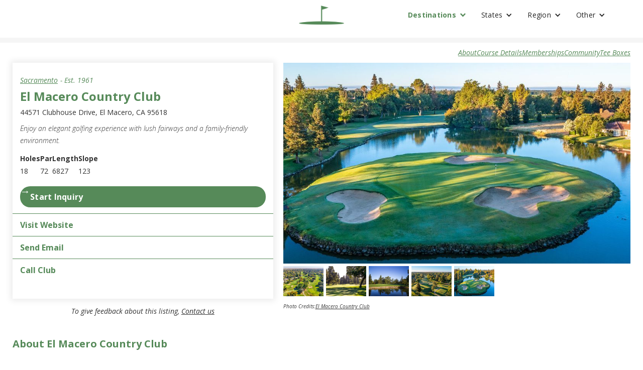

--- FILE ---
content_type: text/html
request_url: https://www.goprivategolf.com/private-golf-clubs/el-macero-country-club
body_size: 17536
content:
<!DOCTYPE html><!-- Last Published: Tue Jan 20 2026 23:10:16 GMT+0000 (Coordinated Universal Time) --><html data-wf-domain="www.goprivategolf.com" data-wf-page="6576ace82b81353606eff169" data-wf-site="6576a92cf2c374d506eba25c" lang="en" data-wf-collection="6576ace82b81353606eff156" data-wf-item-slug="el-macero-country-club"><head><meta charset="utf-8"/><title>El Macero Country Club - Go Private Golf</title><meta content="Sacramento, CA | Enjoy an elegant golfing experience with lush fairways and a family-friendly environment." name="description"/><meta content="El Macero Country Club - Go Private Golf" property="og:title"/><meta content="Sacramento, CA | Enjoy an elegant golfing experience with lush fairways and a family-friendly environment." property="og:description"/><meta content="https://cdn.prod.website-files.com/6576ace8352fe47f7e540e0f/669eaf10c7dfd18b627adfe6_66676d12c6218da03b2716e3_el-macero-country-club-Sacramento.jpeg" property="og:image"/><meta content="El Macero Country Club - Go Private Golf" property="twitter:title"/><meta content="Sacramento, CA | Enjoy an elegant golfing experience with lush fairways and a family-friendly environment." property="twitter:description"/><meta content="https://cdn.prod.website-files.com/6576ace8352fe47f7e540e0f/669eaf10c7dfd18b627adfe6_66676d12c6218da03b2716e3_el-macero-country-club-Sacramento.jpeg" property="twitter:image"/><meta property="og:type" content="website"/><meta content="summary_large_image" name="twitter:card"/><meta content="width=device-width, initial-scale=1" name="viewport"/><link href="https://cdn.prod.website-files.com/6576a92cf2c374d506eba25c/css/country-clubs.webflow.shared.01d542309.min.css" rel="stylesheet" type="text/css" integrity="sha384-AdVCMJw05SudgSqJA9FOpVjmJLpPX4atg6O4UboZzKaMDLeh2lwL7ZVc6XVlmeCr" crossorigin="anonymous"/><link href="https://fonts.googleapis.com" rel="preconnect"/><link href="https://fonts.gstatic.com" rel="preconnect" crossorigin="anonymous"/><script src="https://ajax.googleapis.com/ajax/libs/webfont/1.6.26/webfont.js" type="text/javascript"></script><script type="text/javascript">WebFont.load({  google: {    families: ["Open Sans:300,300italic,400,400italic,600,600italic,700,700italic,800,800italic"]  }});</script><script type="text/javascript">!function(o,c){var n=c.documentElement,t=" w-mod-";n.className+=t+"js",("ontouchstart"in o||o.DocumentTouch&&c instanceof DocumentTouch)&&(n.className+=t+"touch")}(window,document);</script><link href="https://cdn.prod.website-files.com/6576a92cf2c374d506eba25c/659d7f9c34ec4c1a8713f791_Private%20Golf%20Favicon.jpeg" rel="shortcut icon" type="image/x-icon"/><link href="https://cdn.prod.website-files.com/6576a92cf2c374d506eba25c/659d7f2e27bd3d3cfb87cd5f_Private%20Golf%20padded.jpeg" rel="apple-touch-icon"/><link href="https://www.goprivategolf.com/private-golf-clubs/el-macero-country-club" rel="canonical"/><script async="" src="https://www.googletagmanager.com/gtag/js?id=G-4YB9PYBJDK"></script><script type="text/javascript">window.dataLayer = window.dataLayer || [];function gtag(){dataLayer.push(arguments);}gtag('set', 'developer_id.dZGVlNj', true);gtag('js', new Date());gtag('config', 'G-4YB9PYBJDK');</script><script src="https://www.google.com/recaptcha/api.js" type="text/javascript"></script><script type="text/javascript">!function(f,b,e,v,n,t,s){if(f.fbq)return;n=f.fbq=function(){n.callMethod?n.callMethod.apply(n,arguments):n.queue.push(arguments)};if(!f._fbq)f._fbq=n;n.push=n;n.loaded=!0;n.version='2.0';n.agent='plwebflow';n.queue=[];t=b.createElement(e);t.async=!0;t.src=v;s=b.getElementsByTagName(e)[0];s.parentNode.insertBefore(t,s)}(window,document,'script','https://connect.facebook.net/en_US/fbevents.js');fbq('init', '1049935673503439');fbq('track', 'PageView');</script><meta name="google-adsense-account" content="ca-pub-1884666220743943">
<script async src="https://securepubads.g.doubleclick.net/tag/js/gpt.js"></script>
<script async src="https://pagead2.googlesyndication.com/pagead/js/adsbygoogle.js?client=ca-pub-1884666220743943"
     crossorigin="anonymous"></script>

<!-- Google Tag Manager -->
<script>(function(w,d,s,l,i){w[l]=w[l]||[];w[l].push({'gtm.start':
new Date().getTime(),event:'gtm.js'});var f=d.getElementsByTagName(s)[0],
j=d.createElement(s),dl=l!='dataLayer'?'&l='+l:'';j.async=true;j.src=
'https://www.googletagmanager.com/gtm.js?id='+i+dl;f.parentNode.insertBefore(j,f);
})(window,document,'script','dataLayer','GTM-NFRCK65V');</script>
<!-- End Google Tag Manager -->

<!-- MediaVine Grow -->
<script data-grow-initializer="">!(function(){window.growMe||((window.growMe=function(e){window.growMe._.push(e);}),(window.growMe._=[]));var e=document.createElement("script");(e.type="text/javascript"),(e.src="https://faves.grow.me/main.js"),(e.defer=!0),e.setAttribute("data-grow-faves-site-id","U2l0ZTo5MzExYTMxYS0wN2FiLTRlM2YtOWFlNi1hZWM5MjY1YmVhYzI=");var t=document.getElementsByTagName("script")[0];t.parentNode.insertBefore(e,t);})();</script>

<!-- MediaVine Journey -->
<script type="text/javascript" async="async" data-noptimize="1" data-cfasync="false" src="//scripts.scriptwrapper.com/tags/9311a31a-07ab-4e3f-9ae6-aec9265beac2.js"></script><style>
.ad-wrapper {
  width: 100%;
  max-width: none;
}
</style>

<!--screen size dependent ad-units-->
<script>
  window.googletag = window.googletag || {cmd: []};
  googletag.cmd.push(function() {
    
    // Define size mapping for the top navigation bar
    var mapping_nav_top_bar = googletag.sizeMapping()
      .addSize([970, 0], [[970, 90], [980, 90], [728, 90], [970, 66], [980, 120]]) // Large screens
      .addSize([768, 0], [[728, 90]]) // Tablets
      .addSize([0, 0], [[320, 50], [320, 100]]) // Mobile
      .build();
    
    // Define size mapping for full-width location-region ad slots
    var mapping_full_width = googletag.sizeMapping()
      .addSize([970, 0], [[970, 66], [960, 90], [728, 90], [970, 90], [980, 90], [980, 120], [950, 90], [970, 250], 'fluid']) // Desktop
      .addSize([768, 0], [[728, 90], [300, 250], [480, 320], 'fluid']) // Tablet
      .addSize([0, 0], [[320, 50], [320, 100], [300, 250], [336, 280], [300, 600], 'fluid']) // Mobile
      .build();

    // Define ad slots for desktop
    googletag.defineSlot('/23108680116/global/nav-top-bar', [], 'div-gpt-ad-1712991632736-0')
      .defineSizeMapping(mapping_nav_top_bar)
      .addService(googletag.pubads());

//    googletag.defineSlot('/23108680116/global/footer', [], 'div-gpt-ad-1712922657465-0')
//      .defineSizeMapping(mapping_full_width)
//      .addService(googletag.pubads());

    googletag.defineSlot('/23108680116/profile/full-width-1', [], 'div-gpt-ad-1712945257050-0')
      .defineSizeMapping(mapping_full_width)
      .addService(googletag.pubads());

    googletag.defineSlot('/23108680116/profile/full-width-2', [], 'div-gpt-ad-1712944936943-0')
      .defineSizeMapping(mapping_full_width)
      .addService(googletag.pubads());

    // Set targeting for desktop
    googletag.pubads().setTargeting("page-type", "profile");
    googletag.pubads().setTargeting("location-region", "central-valley");
    googletag.pubads().setTargeting("location-area", "sacramento");
    googletag.pubads().setTargeting("device", window.innerWidth > 970 ? "desktop" : "mobile");
    
    // Enable lazy loading and services
    googletag.pubads().enableLazyLoad({
      fetchMarginPercent: 200,  // Fetch ad when within 200% of the viewport
      renderMarginPercent: 50,  // Render ad when within 50% of the viewport
      mobileScaling: 2.0        // Scale lazy load margins for mobile
    });

    googletag.pubads().enableSingleRequest();
    googletag.enableServices();
  });
</script><script type="text/javascript">window.__WEBFLOW_CURRENCY_SETTINGS = {"currencyCode":"USD","symbol":"$","decimal":".","fractionDigits":2,"group":",","template":"{{wf {\"path\":\"symbol\",\"type\":\"PlainText\"} }} {{wf {\"path\":\"amount\",\"type\":\"CommercePrice\"} }} {{wf {\"path\":\"currencyCode\",\"type\":\"PlainText\"} }}","hideDecimalForWholeNumbers":false};</script></head><body class="profile_body scroll_lock"><section id="inquirySent" class="inquiry_sent"><div class="w-layout-blockcontainer w-container"><p class="paragraph-6">Your inquiry is received! Depending on the club, response times will vary.</p></div></section><div class="modal_wrapper"><div id="inquire_modal" data-w-id="5d606ebf-3ef3-7052-5bb4-c321115c236b" class="modal_bg"></div><div class="inquire_modal"><div class="inquire_heading w-embed"><style>
.modal_header {
	font-size: 24px;
  line-height: 36px;
}

@media only screen and (max-width: 600px) {
	.modal_header {
		font-size: 18px;
    line-height: 27px;
	}
}

</style>
<h2 class="modal_header">Inquire about El Macero Country Club</h2></div><div class="inquiry_form_wrapper w-form"><form id="wf-form-Club-Inquiry" name="wf-form-Club-Inquiry" data-name="Club Inquiry" action="https://api.goprivategolf.com/webflow-form" method="post" class="inquiry_form" data-wf-page-id="6576ace82b81353606eff169" data-wf-element-id="5d606ebf-3ef3-7052-5bb4-c321115c236f" data-turnstile-sitekey="0x4AAAAAAAQTptj2So4dx43e"><div class="inquire_checkboxes"><h3 class="inquire_radio_heading">What are you inquiring about?</h3><label data-w-id="5d606ebf-3ef3-7052-5bb4-c321115c2373" class="radio-button-field w-radio"><input type="radio" name="request_type" id="3" data-name="request_type" class="w-form-formradioinput radio-button w-radio-input" value="3"/><span class="radio-button-label w-form-label" for="3">New Membership</span></label><label data-w-id="5d606ebf-3ef3-7052-5bb4-c321115c2377" class="radio-button-field w-radio"><input type="radio" name="request_type" id="2" data-name="request_type" class="w-form-formradioinput radio-button w-radio-input" value="2"/><span class="radio-button-label w-form-label" for="2">Real Estate</span></label><label data-w-id="5d606ebf-3ef3-7052-5bb4-c321115c237b" class="radio-button-field w-radio"><input type="radio" name="request_type" id="1" data-name="request_type" class="w-form-formradioinput radio-button w-radio-input" value="1"/><span class="radio-button-label w-form-label" for="1">Reciprocal Request</span></label><label data-w-id="5d606ebf-3ef3-7052-5bb4-c321115c237f" class="radio-button-field w-radio"><input type="radio" name="request_type" id="4" data-name="request_type" class="w-form-formradioinput radio-button w-radio-input" value="4"/><span class="radio-button-label w-form-label" for="4">Vendor Inquiry</span></label><label data-w-id="5d606ebf-3ef3-7052-5bb4-c321115c2383" class="radio-button-field w-radio"><input type="radio" name="request_type" id="5" data-name="request_type" class="w-form-formradioinput radio-button w-radio-input" value="5"/><span class="radio-button-label w-form-label" for="5">Other</span></label><input class="inquire_other_field w-input" maxlength="256" name="other_type_entry" data-name="other_type_entry" placeholder="What&#x27;s your inquiry about? (Existing Member, Guest Visit, Employment, etc.)" type="text" id="other_type_entry-2"/></div><div class="field_current_club"><label for="other_current_club-3">Current Club</label><input class="text-field w-input" maxlength="256" name="other_current_club" data-name="other_current_club" placeholder="The club you&#x27;re a current member at. (If applicable)" type="text" id="other_current_club-3"/></div><div class="field_company"><label for="Vendor-Company">Company</label><input class="text-field w-input" maxlength="256" name="vendor_company" data-name="vendor_company" placeholder="Enter your Company Name" type="text" id="Vendor-Company"/></div><label for="name" class="field-label">Name</label><input class="text-field w-input" maxlength="256" name="name" data-name="name" placeholder="First / Last Name" type="text" id="name"/><label for="email-2" class="field-label">Email Address</label><input class="text-field w-input" maxlength="256" name="email" data-name="email" placeholder="example@goprivategolf.com" type="email" id="email-2" required=""/><label for="Phone-Number" class="field-label">Phone Number</label><input class="text-field w-input" maxlength="256" name="phone_number" data-name="phone_number" placeholder="(###) ###-####" type="tel" id="Phone-Number" required=""/><label for="request_comments-2" class="field-label">Comments</label><textarea id="request_comments-2" name="request_comments" maxlength="5000" data-name="request_comments" placeholder="Anything specific you&#x27;re looking for?" class="textarea w-input"></textarea><div class="w-embed"><input type="hidden" name="Realtor" value="">
<input type="hidden" name="Club" value="El Macero Country Club">
<input type="hidden" name="Location" value="Sacramento">
<input type="hidden" name="requested_club_id" value="92"></div><label data-w-id="5d606ebf-3ef3-7052-5bb4-c321115c239d" class="w-checkbox real_estate_checkbox"><input type="checkbox" name="real_estate" id="real_estate" data-name="real_estate" class="w-checkbox-input gpg_checkbox"/><span data-w-id="5d606ebf-3ef3-7052-5bb4-c321115c239f" class="checkbox-label w-form-label" for="real_estate">Inquire about Real Estate</span></label><div class="real_estate_fields"><label for="areas_of_interest" class="field-label"><strong class="bold-text">Areas of Interest</strong></label><input class="text-field w-input" maxlength="256" name="areas_of_interest" data-name="areas_of_interest" placeholder="Location, Specific Community, etc." type="text" id="areas_of_interest"/><label for="budget-3" class="field-label"><strong class="bold-text-2">Budget For Real Estate</strong></label><input class="text-field w-input" maxlength="256" name="budget" data-name="budget" placeholder="$3M - $4M" type="text" id="budget-3"/><label for="specific_requests-2" class="field-label">Specific Requests</label><textarea id="specific_requests-2" name="specific_requests" maxlength="5000" data-name="specific_requests" placeholder="Gated Community, Elevated Property, Active Community, Etc. " class="textarea w-input"></textarea></div><div data-sitekey="6LeyZuEqAAAAAEudsEgML24TyX_5CqJ9h9d-pGmf" class="w-form-formrecaptcha g-recaptcha g-recaptcha-error g-recaptcha-disabled"></div><input type="submit" data-wait="Please wait..." class="body_cta w-button" value="Send Inquiry"/></form><div class="w-form-done"><div>Thank you! Your submission has been sent!</div></div><div class="w-form-fail"><div>Oops! Something went wrong while submitting the form.</div></div></div><a data-w-id="5d606ebf-3ef3-7052-5bb4-c321115c23b5" href="#" class="link-5">+</a></div></div><div class="navbar-logo-left"><div data-animation="default" data-collapse="medium" data-duration="400" data-easing="ease" data-easing2="ease" data-doc-height="1" role="banner" class="navbar-logo-left-container shadow-three w-nav"><div class="navbar_wrapper"><a href="https://www.goprivategolf.com/" class="navbar_logo w-nav-brand"><img src="https://cdn.prod.website-files.com/6576a92cf2c374d506eba25c/65a085962c088eca52a582a1_Private%20Golf%20Clubs%20San%20Diego.png" loading="lazy" width="106" alt="" class="image-2"/></a><nav role="navigation" class="nav-menu-wrapper-three-2 w-nav-menu"><div class="nav-menu-three-2"><a href="/" class="navbar-brand w-nav-brand"></a><ul role="list" class="nav-menu-block-2 w-list-unstyled"><li class="list-item"><div data-hover="true" data-delay="0" class="nav-dropdown-4 w-dropdown"><div class="m_nav_dropdown_title nav_emphasis w-dropdown-toggle"><div class="nav-dropdown-icon-4 nav_emphasis w-icon-dropdown-toggle"></div><div class="nav_emphasis">Destinations</div></div><nav class="nav-dropdown-list-4 shadow-three mobile-shadow-hide w-dropdown-list"><div class="nav_list_option"><a href="/countries/mexico" class="m_nav_dropdown_link w-dropdown-link">Mexico</a><div class="nav_option_count">21</div></div><div class="nav_list_option"><a href="/state/baja-california" class="m_nav_dropdown_link w-dropdown-link">Baja California</a><div class="nav_option_count">17</div></div><div class="nav_list_option"><a href="/in/lake-tahoe" class="m_nav_dropdown_link w-dropdown-link">Lake Tahoe</a><div class="nav_option_count">10</div></div><div class="nav_list_option"><a href="/state/hawaii" class="m_nav_dropdown_link w-dropdown-link">Hawaii</a><div class="nav_option_count">20</div></div></nav></div></li><li class="list-item"><div data-hover="true" data-delay="0" class="nav-dropdown-4 w-dropdown"><div class="m_nav_dropdown_title w-dropdown-toggle"><div class="nav-dropdown-icon-4 w-icon-dropdown-toggle"></div><div>States</div></div><nav class="nav-dropdown-list-4 shadow-three mobile-shadow-hide w-dropdown-list"><div class="w-dyn-list"><div role="list" class="w-dyn-items"><div role="listitem" class="nav_list_option w-dyn-item"><a href="/state/arizona" class="m_nav_dropdown_link w-dropdown-link">Arizona</a><div class="nav_option_count">69</div></div><div role="listitem" class="nav_list_option w-dyn-item"><a href="/state/california" class="m_nav_dropdown_link w-dropdown-link">California</a><div class="nav_option_count">230</div></div><div role="listitem" class="nav_list_option w-dyn-item"><a href="/state/hawaii" class="m_nav_dropdown_link w-dropdown-link">Hawaii</a><div class="nav_option_count">22</div></div><div role="listitem" class="nav_list_option w-dyn-item"><a href="/state/nevada" class="m_nav_dropdown_link w-dropdown-link">Nevada</a><div class="nav_option_count">18</div></div><div role="listitem" class="nav_list_option w-dyn-item"><a href="/state/new-mexico" class="m_nav_dropdown_link w-dropdown-link">New Mexico</a><div class="nav_option_count">16</div></div></div></div></nav></div></li><li class="list-item"><div data-hover="true" data-delay="0" class="nav-dropdown-4 w-dropdown"><div class="m_nav_dropdown_title w-dropdown-toggle"><div class="nav-dropdown-icon-4 w-icon-dropdown-toggle"></div><div>Region</div></div><nav class="nav-dropdown-list-4 shadow-three mobile-shadow-hide w-dropdown-list"><div class="w-dyn-list"><div role="list" class="nav_list w-dyn-items"><div role="listitem" class="nav_list_option w-dyn-item"><a href="/in/albuquerque" class="m_nav_dropdown_link w-dropdown-link">Albuquerque</a><div class="nav_option_count">6</div></div><div role="listitem" class="nav_list_option w-dyn-item"><a href="/in/big-island" class="m_nav_dropdown_link w-dropdown-link">Big Island</a><div class="nav_option_count">6</div></div><div role="listitem" class="nav_list_option w-dyn-item"><a href="/in/california-central-coast" class="m_nav_dropdown_link w-dropdown-link">California Central Coast</a><div class="nav_option_count">16</div></div><div role="listitem" class="nav_list_option w-dyn-item"><a href="/in/central-valley" class="m_nav_dropdown_link w-dropdown-link">Central Valley</a><div class="nav_option_count">37</div></div><div role="listitem" class="nav_list_option w-dyn-item"><a href="/in/coachella-valley" class="m_nav_dropdown_link w-dropdown-link">Coachella Valley</a><div class="nav_option_count">45</div></div><div role="listitem" class="nav_list_option w-dyn-item"><a href="/in/colorado-plateau" class="m_nav_dropdown_link w-dropdown-link">Colorado Plateau</a><div class="nav_option_count">1</div></div><div role="listitem" class="nav_list_option w-dyn-item"><a href="/in/el-paso" class="m_nav_dropdown_link w-dropdown-link">El Paso</a><div class="nav_option_count">4</div></div><div role="listitem" class="nav_list_option w-dyn-item"><a href="/in/inland-empire" class="m_nav_dropdown_link w-dropdown-link">Inland Empire</a><div class="nav_option_count">10</div></div><div role="listitem" class="nav_list_option w-dyn-item"><a href="/in/kauai" class="m_nav_dropdown_link w-dropdown-link">Kauai</a><div class="nav_option_count">1</div></div><div role="listitem" class="nav_list_option w-dyn-item"><a href="/in/lake-tahoe" class="m_nav_dropdown_link w-dropdown-link">Lake Tahoe</a><div class="nav_option_count">5</div></div><div role="listitem" class="nav_list_option w-dyn-item"><a href="/in/lanai" class="m_nav_dropdown_link w-dropdown-link">Lanai</a><div class="nav_option_count">1</div></div><div role="listitem" class="nav_list_option w-dyn-item"><a href="/in/las-vegas" class="m_nav_dropdown_link w-dropdown-link">Las Vegas</a><div class="nav_option_count">11</div></div><div role="listitem" class="nav_list_option w-dyn-item"><a href="/in/los-angeles" class="m_nav_dropdown_link w-dropdown-link">Los Angeles</a><div class="nav_option_count">34</div></div><div role="listitem" class="nav_list_option w-dyn-item"><a href="/in/maui" class="m_nav_dropdown_link w-dropdown-link">Maui</a><div class="nav_option_count">3</div></div><div role="listitem" class="nav_list_option w-dyn-item"><a href="/in/northern-arizona" class="m_nav_dropdown_link w-dropdown-link">Northern AZ</a><div class="nav_option_count">14</div></div><div role="listitem" class="nav_list_option w-dyn-item"><a href="/in/orange-county" class="m_nav_dropdown_link w-dropdown-link">Orange County</a><div class="nav_option_count">15</div></div><div role="listitem" class="nav_list_option w-dyn-item"><a href="/in/oahu" class="m_nav_dropdown_link w-dropdown-link">O‘ahu</a><div class="nav_option_count">10</div></div><div role="listitem" class="nav_list_option w-dyn-item"><a href="/in/phoenix" class="m_nav_dropdown_link w-dropdown-link">Phoenix</a><div class="nav_option_count">16</div></div><div role="listitem" class="nav_list_option w-dyn-item"><a href="/in/san-diego" class="m_nav_dropdown_link w-dropdown-link">San Diego</a><div class="nav_option_count">18</div></div><div role="listitem" class="nav_list_option w-dyn-item"><a href="/in/scottsdale" class="m_nav_dropdown_link w-dropdown-link">Scottsdale</a><div class="nav_option_count">29</div></div><div role="listitem" class="nav_list_option w-dyn-item"><a href="/in/south-east-new-mexico" class="m_nav_dropdown_link w-dropdown-link">South East New Mexico</a><div class="nav_option_count">2</div></div><div role="listitem" class="nav_list_option w-dyn-item"><a href="/in/southern-arizona" class="m_nav_dropdown_link w-dropdown-link">Southern AZ</a><div class="nav_option_count">10</div></div><div role="listitem" class="nav_list_option w-dyn-item"><a href="/in/the-bay-area" class="m_nav_dropdown_link w-dropdown-link">The Bay Area</a><div class="nav_option_count">47</div></div></div></div></nav></div></li><li class="list-item"><div data-hover="true" data-delay="0" class="nav-dropdown-4 w-dropdown"><div class="m_nav_dropdown_title w-dropdown-toggle"><div class="nav-dropdown-icon-4 w-icon-dropdown-toggle"></div><div>Other</div></div><nav class="nav-dropdown-list-4 shadow-three mobile-shadow-hide w-dropdown-list"><div class="nav_list"><a href="/articles" class="nav_list_option nav_list_plaintext m_nav_dropdown_link w-inline-block"><div class="nav_list_plaintext">Articles</div></a><a href="/contact-us" class="nav_list_option nav_list_plaintext m_nav_dropdown_link w-inline-block"><div class="nav_list_plaintext">Contact Us</div></a><a href="/club-staff-information" class="nav_list_option nav_list_plaintext m_nav_dropdown_link w-inline-block"><div class="nav_list_plaintext">Club Staff Info</div></a><a href="/advertise-with-us" class="nav_list_option nav_list_plaintext m_nav_dropdown_link w-inline-block"><div class="nav_list_plaintext">Advertise with us</div></a><a href="/country-club-vendors" class="nav_list_option nav_list_plaintext m_nav_dropdown_link w-inline-block"><div class="nav_list_plaintext">Country Club Vendors</div></a><a href="/country-club-marketing" class="nav_list_option nav_list_plaintext m_nav_dropdown_link w-inline-block"><div class="nav_list_plaintext">Country Club Marketing</div></a></div></nav></div></li><li class="list-item"><a href="/contact-us" class="nav_link">Suggest Features</a></li></ul></div></nav><div class="mobile_nav_block"><div class="menu-button-4 w-nav-button"><div class="w-icon-nav-menu"></div></div></div></div></div></div><section><div class="profile_nav_ad_wrapper"><div class="ad_container nav_ad_container w-embed w-script"><!-- /23108680116/global/nav-top-bar -->
<div id='div-gpt-ad-1712991632736-0'>
  <script>
    googletag.cmd.push(function() { googletag.display('div-gpt-ad-1712991632736-0'); });
  </script>
</div></div></div><div class="w-layout-blockcontainer profile_header_container w-container"><div class="quick_links_block"><a href="#about_club" class="quick_link">About</a><a href="#course_details" class="quick_link">Course Details</a><a href="#membership_details" class="quick_link">Memberships</a><a href="#community_details" class="quick_link">Community</a><a href="#tee_boxes" class="quick_link">Tee Boxes</a></div><div id="w-node-ad33f433-9aca-2c33-de24-4fb49d6c399a-06eff169" class="w-layout-layout quick-stack-2 wf-layout-layout"><div class="w-layout-cell"><div><div class="club_page_header"><div class="club_title_block"><div class="div-block club_est_text"><a href="/near/sacramento" class="link-2">Sacramento</a><div>- Est. </div><div>1961</div></div><h1 class="heading club_title">El Macero Country Club</h1><div>44571 Clubhouse Drive, El Macero, CA 95618</div><div class="club_caption">Enjoy an elegant golfing experience with lush fairways and a family-friendly environment.</div></div><div class="course_details"><div class="course_detail_stacked course_header_detail"><h4>Holes</h4><div>18</div></div><div class="course_detail_stacked course_header_detail"><h4>Par</h4><div>72</div></div><div class="course_detail_stacked course_header_detail"><h4>Length</h4><div>6827</div></div><div class="course_detail_stacked course_header_detail"><h4>Slope</h4><div>123</div></div></div><div class="club_ctas"><div id="start_inquiry" class="main_cta_wrapper start_inquiry"><p class="paragraph-5">→</p><a href="#" data-w-id="f0341584-5b1f-c10e-55c1-b80ceff04034" class="main_inquire_cta w-button">Start Inquiry</a><div class="text-block-2 inquiry-caption"><em class="italic-text">To give feedback about this listing, </em></div></div><div class="main_cta_wrapper"></div><a href="https://www.elmacerocc.org/" rel="nofollow" target="_blank" class="cta cta_website w-button">Visit Website</a><a id="cta_email" href="mailto:chris.johnson@troon.com?subject=Inquiry%20from%20GoPrivateGolf" class="cta cta_email w-button">Send Email</a><a id="cta_phone" href="tel:530-753-3363" class="cta cta_phone w-button">Call Club</a><a href="#" class="realtor_block_wrapper w-inline-block w-condition-invisible"><p class="paragraph">Inquire About Real Estate</p><div class="realtor_block_content"><div class="realtor_block"><img src="https://cdn.prod.website-files.com/plugins/Basic/assets/placeholder.60f9b1840c.svg" loading="eager" alt="" class="realtor_headshot w-dyn-bind-empty"/><div class="realtor_block_text"><div class="realtor_block_name w-embed">Meet </div><div class="w-embed">Your local private golf realtor to help find homes around El Macero Country Club.</div></div></div><div class="realtor_text_cta">Learn about private golf homes....</div></div><div class="realtor_block_content_2"><div class="realtor_block_2"><div class="w-embed">Connect with a local, golf-certified real estate expert about the community in El Macero Country Club and El Macero.</div></div><div class="realtor_text_cta w-embed">Learn about private golf homes...</div></div></a></div><div class="club_type_tag w-condition-invisible">Private</div></div></div><div class="text-block-2 feedback-caption"><em>To give feedback about this listing, </em><a href="mailto:inquiries@goprivategolf.com?subject=Listing%20Feedback"><em class="link_contact">Contact us</em></a></div></div><div id="w-node-ad33f433-9aca-2c33-de24-4fb49d6c399c-06eff169" class="w-layout-cell cell"><a href="#" class="w-inline-block w-lightbox"><img alt="" loading="lazy" src="https://cdn.prod.website-files.com/6576ace8352fe47f7e540e0f/669eaf10c7dfd18b627adfe6_66676d12c6218da03b2716e3_el-macero-country-club-Sacramento.jpeg" sizes="(max-width: 767px) 100vw, (max-width: 991px) 728px, 940px" srcset="https://cdn.prod.website-files.com/6576ace8352fe47f7e540e0f/669eaf10c7dfd18b627adfe6_66676d12c6218da03b2716e3_el-macero-country-club-Sacramento-p-500.jpeg 500w, https://cdn.prod.website-files.com/6576ace8352fe47f7e540e0f/669eaf10c7dfd18b627adfe6_66676d12c6218da03b2716e3_el-macero-country-club-Sacramento-p-800.jpeg 800w, https://cdn.prod.website-files.com/6576ace8352fe47f7e540e0f/669eaf10c7dfd18b627adfe6_66676d12c6218da03b2716e3_el-macero-country-club-Sacramento-p-1080.jpeg 1080w, https://cdn.prod.website-files.com/6576ace8352fe47f7e540e0f/669eaf10c7dfd18b627adfe6_66676d12c6218da03b2716e3_el-macero-country-club-Sacramento-p-1600.jpeg 1600w, https://cdn.prod.website-files.com/6576ace8352fe47f7e540e0f/669eaf10c7dfd18b627adfe6_66676d12c6218da03b2716e3_el-macero-country-club-Sacramento.jpeg 1640w" class="profile_featured_img"/><script type="application/json" class="w-json">{
  "items": [],
  "group": "Main Photos"
}</script></a><div class="w-dyn-list"><script type="text/x-wf-template" id="wf-template-30f90f94-b9b7-476c-1485-df426023ef37">%3Cdiv%20role%3D%22listitem%22%20class%3D%22collection-item%20w-dyn-item%20w-dyn-repeater-item%22%3E%3Ca%20href%3D%22%23%22%20class%3D%22lightbox-link-3%20w-inline-block%20w-lightbox%22%3E%3Cimg%20alt%3D%22%22%20loading%3D%22lazy%22%20height%3D%2260%22%20width%3D%2280%22%20src%3D%22https%3A%2F%2Fcdn.prod.website-files.com%2F6576ace8352fe47f7e540e0f%2F669eaf10c7dfd18b627adfce_66676d124525b443cf48d185_el-macero-country-club-Sacramento-5.jpeg%22%2F%3E%3Cscript%20type%3D%22application%2Fjson%22%20class%3D%22w-json%22%3E%7B%0A%20%20%22items%22%3A%20%5B%0A%20%20%20%20%7B%0A%20%20%20%20%20%20%22url%22%3A%20%22https%3A%2F%2Fcdn.prod.website-files.com%2F6576ace8352fe47f7e540e0f%2F669eaf10c7dfd18b627adfce_66676d124525b443cf48d185_el-macero-country-club-Sacramento-5.jpeg%22%2C%0A%20%20%20%20%20%20%22type%22%3A%20%22image%22%0A%20%20%20%20%7D%0A%20%20%5D%2C%0A%20%20%22group%22%3A%20%22Main%20Photos%22%0A%7D%3C%2Fscript%3E%3C%2Fa%3E%3C%2Fdiv%3E</script><div role="list" class="collection-list w-dyn-items"><div role="listitem" class="collection-item w-dyn-item w-dyn-repeater-item"><a href="#" class="lightbox-link-3 w-inline-block w-lightbox"><img alt="" loading="lazy" height="60" width="80" src="https://cdn.prod.website-files.com/6576ace8352fe47f7e540e0f/669eaf10c7dfd18b627adfce_66676d124525b443cf48d185_el-macero-country-club-Sacramento-5.jpeg"/><script type="application/json" class="w-json">{
  "items": [
    {
      "url": "https://cdn.prod.website-files.com/6576ace8352fe47f7e540e0f/669eaf10c7dfd18b627adfce_66676d124525b443cf48d185_el-macero-country-club-Sacramento-5.jpeg",
      "type": "image"
    }
  ],
  "group": "Main Photos"
}</script></a></div><div role="listitem" class="collection-item w-dyn-item w-dyn-repeater-item"><a href="#" class="lightbox-link-3 w-inline-block w-lightbox"><img alt="" loading="lazy" height="60" width="80" src="https://cdn.prod.website-files.com/6576ace8352fe47f7e540e0f/669eaf10c7dfd18b627adfdb_66676d133873ca792f883581_el-macero-country-club-Sacramento-4.jpeg"/><script type="application/json" class="w-json">{
  "items": [
    {
      "url": "https://cdn.prod.website-files.com/6576ace8352fe47f7e540e0f/669eaf10c7dfd18b627adfdb_66676d133873ca792f883581_el-macero-country-club-Sacramento-4.jpeg",
      "type": "image"
    }
  ],
  "group": "Main Photos"
}</script></a></div><div role="listitem" class="collection-item w-dyn-item w-dyn-repeater-item"><a href="#" class="lightbox-link-3 w-inline-block w-lightbox"><img alt="" loading="lazy" height="60" width="80" src="https://cdn.prod.website-files.com/6576ace8352fe47f7e540e0f/669eaf10c7dfd18b627adfd8_66676d137907d9a66bebea58_el-macero-country-club-Sacramento-3.jpeg"/><script type="application/json" class="w-json">{
  "items": [
    {
      "url": "https://cdn.prod.website-files.com/6576ace8352fe47f7e540e0f/669eaf10c7dfd18b627adfd8_66676d137907d9a66bebea58_el-macero-country-club-Sacramento-3.jpeg",
      "type": "image"
    }
  ],
  "group": "Main Photos"
}</script></a></div><div role="listitem" class="collection-item w-dyn-item w-dyn-repeater-item"><a href="#" class="lightbox-link-3 w-inline-block w-lightbox"><img alt="" loading="lazy" height="60" width="80" src="https://cdn.prod.website-files.com/6576ace8352fe47f7e540e0f/669eaf11c7dfd18b627ae062_66676d1267b199110390577c_el-macero-country-club-Sacramento-2.jpeg"/><script type="application/json" class="w-json">{
  "items": [
    {
      "url": "https://cdn.prod.website-files.com/6576ace8352fe47f7e540e0f/669eaf11c7dfd18b627ae062_66676d1267b199110390577c_el-macero-country-club-Sacramento-2.jpeg",
      "type": "image"
    }
  ],
  "group": "Main Photos"
}</script></a></div><div role="listitem" class="collection-item w-dyn-item w-dyn-repeater-item"><a href="#" class="lightbox-link-3 w-inline-block w-lightbox"><img alt="" loading="lazy" height="60" width="80" src="https://cdn.prod.website-files.com/6576ace8352fe47f7e540e0f/669eaf10c7dfd18b627adfe9_66676d12c6218da03b2716e3_el-macero-country-club-Sacramento.jpeg"/><script type="application/json" class="w-json">{
  "items": [
    {
      "url": "https://cdn.prod.website-files.com/6576ace8352fe47f7e540e0f/669eaf10c7dfd18b627adfe9_66676d12c6218da03b2716e3_el-macero-country-club-Sacramento.jpeg",
      "type": "image"
    }
  ],
  "group": "Main Photos"
}</script></a></div></div><div class="empty_hidden w-dyn-hide w-dyn-empty"></div></div><div class="profile_photo_credit"><p>Photo Credits:</p><a href="https://www.elmacerocc.org/">El Macero Country Club</a></div></div></div></div></section><section id="about_club" class="section"><div class="w-layout-blockcontainer container w-container"><div club_name="El Macero Country Club" class="h2 w-embed"><h2 style="font-size:20px;color:#568a59;line-height:1.5em">About El Macero Country Club</h2></div><div class="html-embed-5 profile_breadcrumbs w-embed"><p style="font-name:open-sans; font-weight:400; text-transform:uppercase; font-size:14px; font-style:italic; color:#000"><a href="/" style="color:#000">ALL PRIVATE GOLF</a>  >  <a href="/state/california" style="color:#000">California</a>  >  <a href="/in/central-valley" style="color:#000">Central Valley</a>  >  <a href="/near/sacramento" style="color:#000">Sacramento</a></p></div><div class="w-richtext"><p>This prestigious private club offers a wealth of amenities that cater to both relaxation and active lifestyles. Members enjoy access to an expansive clubhouse, state-of-the-art fitness facilities, a refreshing swimming pool, and a variety of dining options that serve delectable cuisine. The club’s social calendar is brimming with events, providing ample opportunities for members to connect and create lasting memories.</p><p>El Macero Country Club in Sacramento provides members with a championship 18-hole golf course, an elegant clubhouse, and a heated swimming pool. The club also offers modern gym facilities and high-quality tennis courts.</p><p>‍</p></div></div></section><section id="club_info" class="section"><div class="w-layout-blockcontainer container w-container"><div id="w-node-dfb52bc5-8373-d6be-72dc-c98e2bdde3bb-06eff169" class="w-layout-layout quick-stack club_details wf-layout-layout"><div class="w-layout-cell cell-2"><div class="course_detail_stacked"><h4>Address</h4><div>44571 Clubhouse Drive, El Macero, CA 95618</div></div><div class="course_detail_stacked"><h4>Website</h4><a ms-code-truncate="40" href="https://www.elmacerocc.org/" class="normal_link w-inline-block"><div ms-code-truncate="40" class="link_website">https://www.elmacerocc.org/</div></a></div><div class="course_detail_stacked"><h4>Email</h4><a href="mailto:chris.johnson@troon.com?subject=Inquiry%20from%20GoPrivateGolf" class="w-inline-block"><div class="normal_link link_email">chris.johnson@troon.com</div></a></div><div class="course_detail_stacked"><h4>Phone Number</h4><a href="tel:530-753-3363" class="w-inline-block"><div class="normal_link link_phone">530-753-3363</div></a></div><div class="course_detail_stacked"><h4>Year Built</h4><div>1961</div></div></div><div class="w-layout-cell"><div class="course_detail_stacked gated_club w-condition-invisible"><h4>Privacy</h4><div>Club is fully gated.</div></div><div class="course_detail_stacked"><h4>Hours of Operation</h4><div class="w-richtext"><p>Open daily from 6:30 AM to 8:00 PM</p></div><div class="hours_of_op_empty w-condition-invisible">Hours are not currently available. Please contact the club for details</div></div></div><div class="w-layout-cell"><div class="course_detail_stacked"><h4>Highlights</h4><div class="w-richtext"><p>Golf Course: Championship 18-hole course.</p><p>Clubhouse: Dining and event venue.</p><p>Swimming Pool: Heated recreational pool.</p><p>Fitness Center: Modern gym facilities.</p><p>Tennis Courts: High-quality courts.</p></div></div></div></div><div><div class="w-dyn-list"><script type="text/x-wf-template" id="wf-template-2be4e260-b1d2-9263-5dcd-87a84e198bfb">%3Cdiv%20role%3D%22listitem%22%20class%3D%22collection-item%20lower_gallery_item%20w-dyn-item%20w-dyn-repeater-item%22%3E%3Ca%20href%3D%22%23%22%20class%3D%22lightbox-link-3%20w-inline-block%20w-lightbox%22%3E%3Cimg%20alt%3D%22%22%20loading%3D%22lazy%22%20height%3D%22Auto%22%20width%3D%22Auto%22%20src%3D%22https%3A%2F%2Fcdn.prod.website-files.com%2F6576ace8352fe47f7e540e0f%2F669eaf10c7dfd18b627adfce_66676d124525b443cf48d185_el-macero-country-club-Sacramento-5.jpeg%22%20class%3D%22image-5%22%2F%3E%3Cscript%20type%3D%22application%2Fjson%22%20class%3D%22w-json%22%3E%7B%0A%20%20%22items%22%3A%20%5B%0A%20%20%20%20%7B%0A%20%20%20%20%20%20%22url%22%3A%20%22https%3A%2F%2Fcdn.prod.website-files.com%2F6576ace8352fe47f7e540e0f%2F669eaf10c7dfd18b627adfce_66676d124525b443cf48d185_el-macero-country-club-Sacramento-5.jpeg%22%2C%0A%20%20%20%20%20%20%22type%22%3A%20%22image%22%0A%20%20%20%20%7D%0A%20%20%5D%2C%0A%20%20%22group%22%3A%20%22Main%20Photos%22%0A%7D%3C%2Fscript%3E%3C%2Fa%3E%3C%2Fdiv%3E</script><div role="list" class="collection-list w-dyn-items"><div role="listitem" class="collection-item lower_gallery_item w-dyn-item w-dyn-repeater-item"><a href="#" class="lightbox-link-3 w-inline-block w-lightbox"><img alt="" loading="lazy" height="Auto" width="Auto" src="https://cdn.prod.website-files.com/6576ace8352fe47f7e540e0f/669eaf10c7dfd18b627adfce_66676d124525b443cf48d185_el-macero-country-club-Sacramento-5.jpeg" class="image-5"/><script type="application/json" class="w-json">{
  "items": [
    {
      "url": "https://cdn.prod.website-files.com/6576ace8352fe47f7e540e0f/669eaf10c7dfd18b627adfce_66676d124525b443cf48d185_el-macero-country-club-Sacramento-5.jpeg",
      "type": "image"
    }
  ],
  "group": "Main Photos"
}</script></a></div><div role="listitem" class="collection-item lower_gallery_item w-dyn-item w-dyn-repeater-item"><a href="#" class="lightbox-link-3 w-inline-block w-lightbox"><img alt="" loading="lazy" height="Auto" width="Auto" src="https://cdn.prod.website-files.com/6576ace8352fe47f7e540e0f/669eaf10c7dfd18b627adfdb_66676d133873ca792f883581_el-macero-country-club-Sacramento-4.jpeg" class="image-5"/><script type="application/json" class="w-json">{
  "items": [
    {
      "url": "https://cdn.prod.website-files.com/6576ace8352fe47f7e540e0f/669eaf10c7dfd18b627adfdb_66676d133873ca792f883581_el-macero-country-club-Sacramento-4.jpeg",
      "type": "image"
    }
  ],
  "group": "Main Photos"
}</script></a></div><div role="listitem" class="collection-item lower_gallery_item w-dyn-item w-dyn-repeater-item"><a href="#" class="lightbox-link-3 w-inline-block w-lightbox"><img alt="" loading="lazy" height="Auto" width="Auto" src="https://cdn.prod.website-files.com/6576ace8352fe47f7e540e0f/669eaf10c7dfd18b627adfd8_66676d137907d9a66bebea58_el-macero-country-club-Sacramento-3.jpeg" class="image-5"/><script type="application/json" class="w-json">{
  "items": [
    {
      "url": "https://cdn.prod.website-files.com/6576ace8352fe47f7e540e0f/669eaf10c7dfd18b627adfd8_66676d137907d9a66bebea58_el-macero-country-club-Sacramento-3.jpeg",
      "type": "image"
    }
  ],
  "group": "Main Photos"
}</script></a></div><div role="listitem" class="collection-item lower_gallery_item w-dyn-item w-dyn-repeater-item"><a href="#" class="lightbox-link-3 w-inline-block w-lightbox"><img alt="" loading="lazy" height="Auto" width="Auto" src="https://cdn.prod.website-files.com/6576ace8352fe47f7e540e0f/669eaf11c7dfd18b627ae062_66676d1267b199110390577c_el-macero-country-club-Sacramento-2.jpeg" class="image-5"/><script type="application/json" class="w-json">{
  "items": [
    {
      "url": "https://cdn.prod.website-files.com/6576ace8352fe47f7e540e0f/669eaf11c7dfd18b627ae062_66676d1267b199110390577c_el-macero-country-club-Sacramento-2.jpeg",
      "type": "image"
    }
  ],
  "group": "Main Photos"
}</script></a></div><div role="listitem" class="collection-item lower_gallery_item w-dyn-item w-dyn-repeater-item"><a href="#" class="lightbox-link-3 w-inline-block w-lightbox"><img alt="" loading="lazy" height="Auto" width="Auto" src="https://cdn.prod.website-files.com/6576ace8352fe47f7e540e0f/669eaf10c7dfd18b627adfe9_66676d12c6218da03b2716e3_el-macero-country-club-Sacramento.jpeg" class="image-5"/><script type="application/json" class="w-json">{
  "items": [
    {
      "url": "https://cdn.prod.website-files.com/6576ace8352fe47f7e540e0f/669eaf10c7dfd18b627adfe9_66676d12c6218da03b2716e3_el-macero-country-club-Sacramento.jpeg",
      "type": "image"
    }
  ],
  "group": "Main Photos"
}</script></a></div></div><div class="empty_hidden w-dyn-hide w-dyn-empty"></div></div></div></div></section><div class="ad_wrapper in-feed-ad-wrapper"><div class="ad_disclaimer"><em>advertisement</em></div><div class="ad_container sticky w-embed w-script"><!-- /23108680116/global/nav-top-bar -->
<div id='div-gpt-ad-1712945257050-0'>
  <script>
    googletag.cmd.push(function() { googletag.display('div-gpt-ad-1712945257050-0'); });
  </script>
</div></div></div><section id="community_details" class="section community_section w-condition-invisible"><div class="w-layout-blockcontainer container w-container"><div class="txt_prefix_box"><div club_name="El Macero Country Club" class="h2 w-embed"><h2 style="font-size:20px;color:#568a59;">El Macero Country Club Community</h2></div></div><div class="community_block"><img src="https://cdn.prod.website-files.com/plugins/Basic/assets/placeholder.60f9b1840c.svg" loading="lazy" alt="" class="community_img w-dyn-bind-empty"/><div><div class="community_text w-dyn-bind-empty w-richtext"></div><div class="comm_attr_wrapper"><div class="comm_attr_block gated_community w-condition-invisible"><img src="https://cdn.prod.website-files.com/6576a92cf2c374d506eba25c/674e39b8fc106067444d801e_Gated-Club.png" loading="lazy" width="Auto" height="Auto" alt="" class="image-9"/><h4 class="heading-16">Gated Community</h4></div><div class="comm_attr_block _24-7-gated w-condition-invisible"><img src="https://cdn.prod.website-files.com/6576a92cf2c374d506eba25c/674f23bbc0255d215eb7ac8d_247.png" loading="lazy" width="Auto" height="Auto" alt="" class="image-9"/><h4 class="heading-16"><strong>Staffed <br/>Gate</strong></h4></div><div class="comm_attr_block near_gated w-condition-invisible"><img src="https://cdn.prod.website-files.com/6576a92cf2c374d506eba25c/674f68be90f12ea3a996d785_Loca_private_golf_community.png" loading="lazy" width="Auto" height="Auto" alt="" class="image-9"/><h4 class="heading-16">Adjacent Communities</h4></div></div><a href="#" class="realtor_block_wrapper w-inline-block"><p class="paragraph">Inquire About The Community</p><div class="realtor_block"><img src="https://cdn.prod.website-files.com/plugins/Basic/assets/placeholder.60f9b1840c.svg" loading="eager" alt="" class="realtor_headshot w-dyn-bind-empty"/><div class="realtor_block_text"><div class="realtor_block_name w-embed"><h4>Meet </h4></div><div class="w-embed">Your private club real estate expert, local to Central Valley and passionate about golf. Inquire to learn more about El Macero Country Club, it's community, and available homes in El Macero.</div></div></div><div class="realtor_text_cta w-embed">Click here to connect with ...</div></a></div></div></div></section><section id="membership_details" class="section"><div class="w-layout-blockcontainer container w-container"><div club_name="El Macero Country Club" class="h2 w-embed"><h2 style="font-size:20px;color:#568a59;">Memberships / Cost at El Macero Country Club</h2>
<p style="font-size:14px;color:#010101; font-weight:400;">All prices are estimated based on public information</p></div><div><div class="w-dyn-list"><div class="empty-state-2 w-dyn-empty"><div class="heading-5 w-embed"><h3>El Macero Country Club Membership</h3></div><div class="membership_details"><div class="course_detail_stacked"><h4>Type</h4><div class="w-embed"><a href="#">Contact El Macero Country Club for details</a></div></div><div class="course_detail_stacked"><h4>Initiation Fee</h4><div USD="wfu-format=usd">Not Available</div></div><div class="course_detail_stacked"><h4>Monthly Dues</h4><div USD="wfu-format=usd">Not Available</div></div></div></div></div></div></div></section><section id="course_details" class="section"><div class="w-layout-blockcontainer container w-container"><div club_name="El Macero Country Club" class="h2 w-embed"><h2 style="font-size:20px;color:#568a59;">Golf Course Details at El Macero Country Club</h2></div><div id="w-node-_826a2fde-d31a-87d7-5d56-5b68956747b5-06eff169" class="w-layout-layout quick-stack wf-layout-layout"><div class="w-layout-cell"><div class="course_detail_stacked"><h4>Course Architect(s)</h4><div>Bob E. Baldock</div></div><div class="course_detail_inline"><h4 class="heading-3">Holes:</h4><div>18</div></div><div class="course_detail_inline"><h4>Par: </h4><div>72</div></div><div class="course_detail_inline"><h4>Length (Yards): </h4><div>6827</div></div><div class="course_detail_inline"><h4>Slope:</h4><div>123</div></div><div class="course_detail_inline"><h4>Rating:</h4><div>72.3</div></div></div><div class="w-layout-cell"><div class="course_detail_stacked"><h4>Fairway Grass</h4><div>N/A</div></div><div class="course_detail_stacked"><h4>Greens Grass</h4><div>N/A</div></div><div class="course_detail_stacked"><h4>Tee Box Highlights</h4><div>Classic design, varied difficulty</div></div><div class="course_detail_stacked"><h4>Landscape</h4><div>River valley, urban sprawl</div></div></div><div class="w-layout-cell"><div class="course_detail_inline"><h4 class="heading-3">Walking Allowed:</h4><div>No</div></div><div class="course_detail_inline"><h4 class="heading-3">Club Rentals:</h4><div>Yes</div></div><div class="course_detail_inline"><h4 class="heading-3">Caddie Rentals:</h4><div>No</div></div><div class="course_detail_inline"><h4 class="heading-3">Driving Range:</h4><div>yes</div></div><div class="course_detail_inline"><h4 class="heading-3">Chipping Area:</h4><div>Yes</div></div><div class="course_detail_inline"><h4 class="heading-3">Practice Green:</h4><div>yes</div></div></div></div><div class="w-richtext"><p>Designed by renowned architect Bob E. Baldock, this par-72 course spans 7,138 yards, offering a challenging yet rewarding experience for golfers of all skill levels. The meticulously maintained fairways and greens wind through picturesque oak groves and serene water features, creating a visually striking and tranquil environment.</p><h3>Key Features of El Macero Golf Course</h3><ol role="list"><li><strong>Signature Hole</strong>: One of the most celebrated aspects of the course is its signature hole, the par-3 17th. This hole demands precision with a tee shot over a water hazard to a well-protected green, making it a favorite among members and guests alike.</li><li><strong>Practice Facilities</strong>: El Macero boasts top-notch practice facilities, including a full-length driving range, a short game area, and putting greens. These amenities ensure that golfers have ample opportunity to hone their skills before taking on the course.</li><li><strong>Course Conditions</strong>: The course&#x27;s impeccable conditions are maintained by a dedicated grounds crew, ensuring lush fairways and smooth, fast greens throughout the year. The club&#x27;s commitment to excellence is evident in every aspect of the course&#x27;s upkeep.</li><li><strong>Golf Events and Tournaments</strong>: El Macero Country Club hosts numerous golf events and tournaments, including member-guest competitions, club championships, and charity outings. These events not only enhance the golfing experience but also foster a strong sense of community among members.</li></ol></div></div></section><section id="club_collection" class="section collection_section w-condition-invisible"><div class="w-layout-blockcontainer container w-container"><div class="txt_prefix_box"><div club_name="El Macero Country Club" class="h2 w-embed"><h2 style="font-size:20px;color:#568a59;line-height:30px">El Macero Country Club is a member of </h2></div></div><div class="club_collection_block"><img src="https://cdn.prod.website-files.com/plugins/Basic/assets/placeholder.60f9b1840c.svg" loading="lazy" alt="" class="collection_img w-dyn-bind-empty"/><div><div class="w-embed">As a member of , El Macero Country Club members enjoy a number of benefits that comes with the connection created by the  clubs involved. From visits and recipricals, to member discounts and more,  will enhance your member experience even outside El Macero</div><a href="#" class="body_cta collection_cta w-button">See Club Collection</a></div></div></div></section><div class="ad_wrapper in-feed-ad-wrapper"><div class="ad_disclaimer"><em>advertisement</em></div><div class="ad_container sticky w-embed w-script"><!-- /23108680116/global/nav-top-bar -->
<div id='div-gpt-ad-1712944936943-0'>
  <script>
    googletag.cmd.push(function() { googletag.display('div-gpt-ad-1712944936943-0'); });
  </script>
</div></div></div><section class="section"><div id="tee_boxes" class="w-layout-blockcontainer container w-container"><div class="txt_prefix_box"><div club_name="El Macero Country Club" class="h2 w-embed"><h2 style="font-size:20px;color:#568a59;">Tee Box Details at El Macero Country Club </h2></div></div><div class="tee_box_headers"><h3 id="w-node-_8c65ee86-09e7-c6a6-66fd-f77830ee6098-06eff169" class="tee_table_heading">Tee Box</h3><h3 id="w-node-_8c65ee86-09e7-c6a6-66fd-f77830ee609a-06eff169" class="tee_table_heading">Length</h3><h3 id="w-node-_8c65ee86-09e7-c6a6-66fd-f77830ee609c-06eff169" class="tee_table_heading">Par</h3><h3 id="w-node-_8c65ee86-09e7-c6a6-66fd-f77830ee609e-06eff169" class="tee_table_heading">Rating</h3><h3 id="w-node-_8c65ee86-09e7-c6a6-66fd-f77830ee60a0-06eff169" class="tee_table_heading">Slope</h3></div><div><div class="w-dyn-list"><div role="list" class="w-dyn-items"><div role="listitem" class="membership_item w-dyn-item"><div class="tee_details"><div USD="wfu-format=usd" class="tee_box_text">Blue</div><div USD="wfu-format=usd" class="tee_box_text">6827</div><div USD="wfu-format=usd" class="tee_box_text">72</div><div USD="wfu-format=usd" class="tee_box_text">72.1</div><div USD="wfu-format=usd" class="tee_box_text">123</div></div></div><div role="listitem" class="membership_item w-dyn-item"><div class="tee_details"><div USD="wfu-format=usd" class="tee_box_text">White</div><div USD="wfu-format=usd" class="tee_box_text">6488</div><div USD="wfu-format=usd" class="tee_box_text">72</div><div USD="wfu-format=usd" class="tee_box_text">70.6</div><div USD="wfu-format=usd" class="tee_box_text">119</div></div></div><div role="listitem" class="membership_item w-dyn-item"><div class="tee_details"><div USD="wfu-format=usd" class="tee_box_text">Red (W)</div><div USD="wfu-format=usd" class="tee_box_text">5929</div><div USD="wfu-format=usd" class="tee_box_text">72</div><div USD="wfu-format=usd" class="tee_box_text">74.3</div><div USD="wfu-format=usd" class="tee_box_text">128</div></div></div></div></div></div></div></section><section class="section related_tiles"><div class="w-layout-blockcontainer container w-container"><div class="header_with_bc"><div club_name="El Macero Country Club" class="h2 bc_header w-embed"><a href="https://www.goprivategolf.com/near/sacramento" style="text-decoration:none;"><h2 style="font-size:18px;color:#568a59;">Other Private Golf Courses Near El Macero, California</h2></a></div><div class="breadcrumbs"><div class="html-embed-5 w-embed"><p style="font-name:open-sans; font-weight:400; text-transform:uppercase; font-size:14px; font-style:italic; color:#000"><a href="/" style="color:#000">ALL PRIVATE GOLF</a>  >  <a href="/state/california" style="color:#000">California</a>  >  <a href="/in/central-valley" style="color:#000">Central Valley</a>  >  <a href="/near/sacramento" style="color:#000">Sacramento</a></p></div></div></div><div><div class="w-dyn-list"><div role="list" class="tile_listings w-dyn-items"><div role="listitem" class="tile_listing_item cms-tile-counter w-dyn-item"><a href="/private-golf-clubs/yocha-dehe-golf-club" class="tile_link w-inline-block"><div class="tile_img_mask"><img alt="" loading="lazy" width="1500" src="https://cdn.prod.website-files.com/6576ace8352fe47f7e540e0f/669eaf1257f2f9e74a83c3f3_6662499aad5b3161807397eb_Yocha-Dehe.jpeg" class="image"/><div class="club_type_tag w-condition-invisible">Private</div></div><div class="tile_info"><div class="div-block club_est_text"><div>Est.  </div><div>2008</div></div><h3 class="club_tile_title">Yocha Dehe Golf Club</h3><div class="tile_address">14455 Highway 16, Brooks, CA 95606</div></div></a></div><div role="listitem" class="tile_listing_item cms-tile-counter w-dyn-item"><a href="/private-golf-clubs/del-rio-country-club" class="tile_link w-inline-block"><div class="tile_img_mask"><img alt="" loading="lazy" width="1500" src="https://cdn.prod.website-files.com/6576ace8352fe47f7e540e0f/669eaf0d2d29c2f4b23f0b80_66676641ea746d707c15368a_del-rio-country-club-modesto-3.jpeg" sizes="(max-width: 767px) 100vw, (max-width: 991px) 728px, 940px" srcset="https://cdn.prod.website-files.com/6576ace8352fe47f7e540e0f/669eaf0d2d29c2f4b23f0b80_66676641ea746d707c15368a_del-rio-country-club-modesto-3-p-500.jpeg 500w, https://cdn.prod.website-files.com/6576ace8352fe47f7e540e0f/669eaf0d2d29c2f4b23f0b80_66676641ea746d707c15368a_del-rio-country-club-modesto-3-p-800.jpeg 800w, https://cdn.prod.website-files.com/6576ace8352fe47f7e540e0f/669eaf0d2d29c2f4b23f0b80_66676641ea746d707c15368a_del-rio-country-club-modesto-3-p-1080.jpeg 1080w, https://cdn.prod.website-files.com/6576ace8352fe47f7e540e0f/669eaf0d2d29c2f4b23f0b80_66676641ea746d707c15368a_del-rio-country-club-modesto-3-p-1600.jpeg 1600w, https://cdn.prod.website-files.com/6576ace8352fe47f7e540e0f/669eaf0d2d29c2f4b23f0b80_66676641ea746d707c15368a_del-rio-country-club-modesto-3-p-2000.jpeg 2000w, https://cdn.prod.website-files.com/6576ace8352fe47f7e540e0f/669eaf0d2d29c2f4b23f0b80_66676641ea746d707c15368a_del-rio-country-club-modesto-3.jpeg 2048w" class="image"/><div class="club_type_tag w-condition-invisible">Private</div></div><div class="tile_info"><div class="div-block club_est_text"><div>Est.  </div><div>1946</div></div><h3 class="club_tile_title">Del Rio Country Club</h3><div class="tile_address">801 Stewart Rd, Modesto, CA 95356</div></div></a></div><div role="listitem" class="tile_listing_item cms-tile-counter w-dyn-item"><a href="/private-golf-clubs/sierra-view-country-club" class="tile_link w-inline-block"><div class="tile_img_mask"><img alt="" loading="lazy" width="1500" src="https://cdn.prod.website-files.com/6576ace8352fe47f7e540e0f/669eaf10c3db7718daa8179a_66624a65e72676d13c003f86_Sierra%2520View%2520Country%2520Club%25201.jpeg" sizes="(max-width: 767px) 100vw, (max-width: 991px) 728px, 940px" srcset="https://cdn.prod.website-files.com/6576ace8352fe47f7e540e0f/669eaf10c3db7718daa8179a_66624a65e72676d13c003f86_Sierra%2520View%2520Country%2520Club%25201-p-500.jpeg 500w, https://cdn.prod.website-files.com/6576ace8352fe47f7e540e0f/669eaf10c3db7718daa8179a_66624a65e72676d13c003f86_Sierra%2520View%2520Country%2520Club%25201-p-800.jpeg 800w, https://cdn.prod.website-files.com/6576ace8352fe47f7e540e0f/669eaf10c3db7718daa8179a_66624a65e72676d13c003f86_Sierra%2520View%2520Country%2520Club%25201-p-1080.jpeg 1080w, https://cdn.prod.website-files.com/6576ace8352fe47f7e540e0f/669eaf10c3db7718daa8179a_66624a65e72676d13c003f86_Sierra%2520View%2520Country%2520Club%25201-p-1600.jpeg 1600w, https://cdn.prod.website-files.com/6576ace8352fe47f7e540e0f/669eaf10c3db7718daa8179a_66624a65e72676d13c003f86_Sierra%2520View%2520Country%2520Club%25201.jpeg 2048w" class="image"/><div class="club_type_tag w-condition-invisible">Private</div></div><div class="tile_info"><div class="div-block club_est_text"><div>Est.  </div><div>1953</div></div><h3 class="club_tile_title">Sierra View Country Club</h3><div class="tile_address">105 Alta Vista Avenue, Roseville, CA 95678</div></div></a></div><div role="listitem" class="tile_listing_item cms-tile-counter w-dyn-item"><a href="/private-golf-clubs/north-ridge-country-club" class="tile_link w-inline-block"><div class="tile_img_mask"><img alt="" loading="lazy" width="1500" src="https://cdn.prod.website-files.com/6576ace8352fe47f7e540e0f/669eaf118268fc80c5dd7866_66629a81af63156602f0bc7b_north_ridge_country_club_cover_picture.jpeg" class="image"/><div class="club_type_tag w-condition-invisible">Private</div></div><div class="tile_info"><div class="div-block club_est_text"><div>Est.  </div><div>1952</div></div><h3 class="club_tile_title">North Ridge Country Club</h3><div class="tile_address">7600 Madison Avenue, Fair Oaks, CA 95628</div></div></a></div><div role="listitem" class="tile_listing_item cms-tile-counter w-dyn-item"><a href="/private-golf-clubs/cameron-park-cc" class="tile_link w-inline-block"><div class="tile_img_mask"><img alt="" loading="lazy" width="1500" src="https://cdn.prod.website-files.com/6576ace8352fe47f7e540e0f/669eaf0e01c29dec2e1aafcd_66676ab74d43ad573303709f_cameron_park_country_club.jpeg" sizes="(max-width: 767px) 100vw, (max-width: 991px) 728px, 940px" srcset="https://cdn.prod.website-files.com/6576ace8352fe47f7e540e0f/669eaf0e01c29dec2e1aafcd_66676ab74d43ad573303709f_cameron_park_country_club-p-500.jpeg 500w, https://cdn.prod.website-files.com/6576ace8352fe47f7e540e0f/669eaf0e01c29dec2e1aafcd_66676ab74d43ad573303709f_cameron_park_country_club-p-800.jpeg 800w, https://cdn.prod.website-files.com/6576ace8352fe47f7e540e0f/669eaf0e01c29dec2e1aafcd_66676ab74d43ad573303709f_cameron_park_country_club-p-1080.jpeg 1080w, https://cdn.prod.website-files.com/6576ace8352fe47f7e540e0f/669eaf0e01c29dec2e1aafcd_66676ab74d43ad573303709f_cameron_park_country_club-p-1600.jpeg 1600w, https://cdn.prod.website-files.com/6576ace8352fe47f7e540e0f/669eaf0e01c29dec2e1aafcd_66676ab74d43ad573303709f_cameron_park_country_club-p-2000.jpeg 2000w, https://cdn.prod.website-files.com/6576ace8352fe47f7e540e0f/669eaf0e01c29dec2e1aafcd_66676ab74d43ad573303709f_cameron_park_country_club.jpeg 2400w" class="image"/><div class="club_type_tag w-condition-invisible">Private</div></div><div class="tile_info"><div class="div-block club_est_text"><div>Est.  </div><div>1962</div></div><h3 class="club_tile_title">Cameron Park Country Club</h3><div class="tile_address">3201 Royal Drive, Cameron Park, CA 95682</div></div></a></div><div role="listitem" class="tile_listing_item cms-tile-counter w-dyn-item"><a href="/private-golf-clubs/del-paso-country-club" class="tile_link w-inline-block"><div class="tile_img_mask"><img alt="" loading="lazy" width="1500" src="https://cdn.prod.website-files.com/6576ace8352fe47f7e540e0f/669eaf11c2d0fa322119137d_66676e51d437dbd3209dd0d3_del-paso-country-club-Sacramento.jpeg" class="image"/><div class="club_type_tag w-condition-invisible">Private</div></div><div class="tile_info"><div class="div-block club_est_text"><div>Est.  </div><div>1916</div></div><h3 class="club_tile_title">Del Paso Country Club</h3><div class="tile_address">3333 Marconi Avenue, Sacramento, CA 95821</div></div></a></div><div role="listitem" class="tile_listing_item cms-tile-counter w-dyn-item"><a href="/private-golf-clubs/oakdale-golf-club" class="tile_link w-inline-block"><div class="tile_img_mask"><img alt="" loading="lazy" width="1500" src="https://cdn.prod.website-files.com/6576ace8352fe47f7e540e0f/669eaf0e8268fc80c5dd768b_66629545926a19c89bb88f33_Oakdale%2520Golf%2520Club.jpeg" sizes="(max-width: 767px) 100vw, (max-width: 991px) 728px, 940px" srcset="https://cdn.prod.website-files.com/6576ace8352fe47f7e540e0f/669eaf0e8268fc80c5dd768b_66629545926a19c89bb88f33_Oakdale%2520Golf%2520Club-p-500.jpeg 500w, https://cdn.prod.website-files.com/6576ace8352fe47f7e540e0f/669eaf0e8268fc80c5dd768b_66629545926a19c89bb88f33_Oakdale%2520Golf%2520Club-p-800.jpeg 800w, https://cdn.prod.website-files.com/6576ace8352fe47f7e540e0f/669eaf0e8268fc80c5dd768b_66629545926a19c89bb88f33_Oakdale%2520Golf%2520Club-p-1080.jpeg 1080w, https://cdn.prod.website-files.com/6576ace8352fe47f7e540e0f/669eaf0e8268fc80c5dd768b_66629545926a19c89bb88f33_Oakdale%2520Golf%2520Club-p-1600.jpeg 1600w, https://cdn.prod.website-files.com/6576ace8352fe47f7e540e0f/669eaf0e8268fc80c5dd768b_66629545926a19c89bb88f33_Oakdale%2520Golf%2520Club.jpeg 1800w" class="image"/><div class="club_type_tag w-condition-invisible">Private</div></div><div class="tile_info"><div class="div-block club_est_text"><div>Est.  </div><div>1961</div></div><h3 class="club_tile_title">Oakdale Golf &amp; Country Club</h3><div class="tile_address">243 N Stearns Rd, Oakdale, CA 95361</div></div></a></div><div role="listitem" class="tile_listing_item cms-tile-counter w-dyn-item"><a href="/private-golf-clubs/swallows-nest" class="tile_link w-inline-block"><div class="tile_img_mask"><img alt="" loading="lazy" width="1500" src="https://cdn.prod.website-files.com/6576ace8352fe47f7e540e0f/669eaf1175721c93afb7af76_666249e106ad6fcf7c2b478c_Swallows%2520Nest%2520Country%2520Club-1.png" class="image"/><div class="club_type_tag w-condition-invisible">Private</div></div><div class="tile_info"><div class="div-block club_est_text"><div>Est.  </div><div>1971</div></div><h3 class="club_tile_title">Swallows Nest Country Club</h3><div class="tile_address">7050 Del Webb Blvd, Roseville, CA 95747</div></div></a></div><div role="listitem" class="tile_listing_item cms-tile-counter w-dyn-item"><a href="/private-golf-clubs/brookside-country-club" class="tile_link w-inline-block"><div class="tile_img_mask"><img alt="" loading="lazy" width="1500" src="https://cdn.prod.website-files.com/6576ace8352fe47f7e540e0f/669eaf0e3fc31ff3a0362be3_666768061d5e72bf793fbc7e_brookside-country-club-Stockon03.jpeg" sizes="(max-width: 767px) 100vw, (max-width: 991px) 728px, 940px" srcset="https://cdn.prod.website-files.com/6576ace8352fe47f7e540e0f/669eaf0e3fc31ff3a0362be3_666768061d5e72bf793fbc7e_brookside-country-club-Stockon03-p-500.jpeg 500w, https://cdn.prod.website-files.com/6576ace8352fe47f7e540e0f/669eaf0e3fc31ff3a0362be3_666768061d5e72bf793fbc7e_brookside-country-club-Stockon03-p-800.jpeg 800w, https://cdn.prod.website-files.com/6576ace8352fe47f7e540e0f/669eaf0e3fc31ff3a0362be3_666768061d5e72bf793fbc7e_brookside-country-club-Stockon03-p-1080.jpeg 1080w, https://cdn.prod.website-files.com/6576ace8352fe47f7e540e0f/669eaf0e3fc31ff3a0362be3_666768061d5e72bf793fbc7e_brookside-country-club-Stockon03-p-1600.jpeg 1600w, https://cdn.prod.website-files.com/6576ace8352fe47f7e540e0f/669eaf0e3fc31ff3a0362be3_666768061d5e72bf793fbc7e_brookside-country-club-Stockon03.jpeg 1920w" class="image"/><div class="club_type_tag w-condition-invisible">Private</div></div><div class="tile_info"><div class="div-block club_est_text"><div>Est.  </div><div>1987</div></div><h3 class="club_tile_title">Brookside Country Club</h3><div class="tile_address">3603 St Andrews Dr, Stockton, CA 95219</div></div></a></div></div></div></div></div></section><div class="footer_ad_wrapper"><div class="footer_ad_container w-embed w-script"><!-- /23108680116/global/nav-top-bar 
<div id='div-gpt-ad-1712922657465-0'>
  <script>
    googletag.cmd.push(function() { googletag.display('div-gpt-ad-1712922657465-0'); });
  </script>
</div>
--></div></div><section class="footer"><section class="footer_latest_ticker"><h2 class="h2 footer_prefix_h">Latest Additions:</h2><a href="https://www.goprivategolf.com/countries/mexico" class="footer_heading_inline">Mexico</a><a href="https://www.goprivategolf.com/state/baja-california" class="footer_heading_inline">Baja California</a><a href="https://www.goprivategolf.com/in/lake-tahoe" class="footer_heading_inline">Lake Tahoe</a><a href="https://www.goprivategolf.com/state/new-mexico" class="footer_heading_inline">New Mexico</a><a href="https://www.goprivategolf.com/state/nevada" class="footer_heading_inline">Nevada</a></section><a href="https://goprivategolf.com/state/california" class="w-inline-block"><h2 class="h2">All 228 Private Golf Clubs in California</h2></a><div class="w-layout-blockcontainer footer_regions_wrapper w-container"><div id="w-node-_5d411feb-cc03-e621-5c09-56b74227cd0d-138fceda" class="footer_block"><h3 class="footer_heading"><a href="https://www.goprivategolf.com/in/san-diego" class="footer_link_header">All Private Golf Courses in San Diego</a></h3><div class="footer_links w-richtext"><p><a href="https://www.goprivategolf.com/near/central-san-diego">Private Golf in La Jolla, Del Mar, and Greater San Diego</a></p><p><a href="https://www.goprivategolf.com/near/rancho-santa-fe">Private Golf in Rancho Santa Fe</a></p><p><a href="https://www.goprivategolf.com/near/north-county-san-diego">Private Golf in Solana Beach, Oceanside, and Vista</a></p></div></div><div class="footer_block"><h3 class="footer_heading"><a href="https://www.goprivategolf.com/in/los-angeles" class="footer_link_header">All Private Golf Courses in Los Angeles</a></h3><div class="footer_links w-richtext"><p><a href="https://www.goprivategolf.com/near/san-fernando-valley">Private Golf in San Fernando Valley</a></p><p><a href="https://www.goprivategolf.com/near/san-gabriel-valley">Private Golf in San Gabriel Valley</a></p><p><a href="https://www.goprivategolf.com/near/south-bay">Private Golf in South Bay</a></p><p><a href="https://www.goprivategolf.com/near/westside-la">Private Golf in Westside LA</a></p></div></div><div class="footer_block"><h3 class="footer_heading"><a href="https://www.goprivategolf.com/in/coachella-valley" class="footer_link_header">All Private Golf Clubs in Coachella Valley</a></h3><div class="footer_links w-richtext"><p><a href="https://www.goprivategolf.com/near/palm-springs">Private Golf in Palm Springs</a></p><p><a href="https://www.goprivategolf.com/near/la-quinta">Private Golf in La Quinta</a></p><p><a href="https://www.goprivategolf.com/near/palm-desert">Private Golf in Palm Desert</a></p><p><a href="https://www.goprivategolf.com/near/indian-wells">Private Golf in Indian Wells</a></p></div></div><div class="footer_block"><h3 class="footer_heading"><a href="https://www.goprivategolf.com/in/orange-county" class="footer_link_header">All Private Golf Courses in Orange County</a></h3><div class="footer_links w-richtext"><p><a href="https://www.goprivategolf.com/near/san-juan-capistrano">Private Golf in San Juan Capistrano</a></p><p><a href="https://www.goprivategolf.com/near/newport-beach">Private Golf in Newport Beach</a></p><p><a href="https://www.goprivategolf.com/near/north-oc">Private Golf in North OC</a></p></div></div><div class="footer_block"><h3 class="footer_heading"><a href="https://www.goprivategolf.com/in/california-central-coast" class="footer_link_header">All Private Clubs in CA&#x27;s Central Coast</a></h3><div class="footer_links w-richtext"><p><a href="https://www.goprivategolf.com/near/monterey-county">Private Golf in Monterey County</a></p><p><a href="https://www.goprivategolf.com/near/san-luis-obispo">Private Golf in San Luis Obispo</a></p><p><a href="https://www.goprivategolf.com/near/santa-barbara">Private Golf in Santa Barbara</a></p></div></div><div class="footer_block"><h3 class="footer_heading"><a href="https://www.goprivategolf.com/in/the-bay-area" class="footer_link_header">All Private Courses in The Bay Area</a></h3><div class="footer_links w-richtext"><p><a href="https://www.goprivategolf.com/near/san-jose">Private Golf in San Jose</a></p><p><a href="https://www.goprivategolf.com/near/san-francisco">Private Golf in San Francisco</a></p><p><a href="https://www.goprivategolf.com/near/napa-valley">Private Golf in Napa Valley</a></p><p><a href="https://www.goprivategolf.com/near/marin-county">Private Golf in Marin County</a></p><p><a href="https://www.goprivategolf.com/near/contra-costa">Private Golf in Contra Costa County</a></p><p><a href="https://www.goprivategolf.com/near/alameda-county">Private Golf in Alameda County</a></p></div></div><div class="footer_block"><h3 class="footer_heading"><a href="https://www.goprivategolf.com/in/the-bay-area" class="footer_link_header">All Private Courses in The Central Valley</a></h3><div class="footer_links w-richtext"><p><a href="https://www.goprivategolf.com/near/sacramento">Private Golf in Sacramento</a></p><p><a href="https://www.goprivategolf.com/near/bakersfield">Private Golf in Bakersfield</a></p><p><a href="https://www.goprivategolf.com/near/fresno">Private Golf in Fresno</a></p><p><a href="https://www.goprivategolf.com/near/chico">Private Golf in Chico</a></p><p><a href="https://www.goprivategolf.com/in/lake-tahoe">Private Golf near Lake Tahoe</a></p></div></div></div><h2 class="h2"><a href="https://www.goprivategolf.com/state/arizona" class="link">All 69 Private Golf Clubs in Arizona</a></h2><div class="w-layout-blockcontainer footer_regions_wrapper w-container"><div id="w-node-_25ec26ce-8a57-62e2-9d36-b29b3b2e20d2-138fceda" class="footer_block"><h3 class="footer_heading"><a href="https://www.goprivategolf.com/in/phoenix" class="footer_link_header">All Private Golf Courses in Phoenix</a></h3><div class="footer_links w-richtext"><p><a href="https://www.goprivategolf.com/near/central-phoenix">Private Golf in Central Phoenix</a></p><p><a href="https://www.goprivategolf.com/near/northwest-valley">Private Golf in Glendale, Peoria, and Surprise</a></p></div></div><div class="footer_block"><h3 class="footer_heading"><a href="https://www.goprivategolf.com/in/scottsdale" class="footer_link_header">All Private Golf Courses in Scottsdale</a></h3><div class="footer_links w-richtext"><p><a href="https://www.goprivategolf.com/near/central-scottsdale">Private Golf in Central Scottsdale</a></p><p><a href="https://www.goprivategolf.com/near/mesa">Private Golf in Mesa</a></p><p><a href="https://www.goprivategolf.com/near/sun-lakes">Private Golf in Sun Lakes</a></p><p><a href="https://www.goprivategolf.com/near/rio-verde">Private Golf in Rio Verde</a></p><p><a href="https://www.goprivategolf.com/near/cave-creek-carefree">Private Golf in Cave Creek &amp; Carefree</a></p></div></div><div class="footer_block"><h3 class="footer_heading"><a href="https://www.goprivategolf.com/in/northern-arizona" class="footer_link_header">All Private Golf Courses in North AZ</a></h3><div class="footer_links w-richtext"><p><a href="https://www.goprivategolf.com/near/prescott">Private Golf in Prescott</a></p><p><a href="https://www.goprivategolf.com/near/flagstaff">Private Golf in Flagstaff</a></p><p><a href="https://www.goprivategolf.com/near/show-low-payson">Private Golf in Show Low &amp; Payson</a></p></div></div><div class="footer_block"><h3 class="footer_heading"><a href="https://www.goprivategolf.com/in/southern-arizona" class="footer_link_header">All Private Golf Clubs in South AZ</a></h3><div class="footer_links w-richtext"><p><a href="https://www.goprivategolf.com/near/yuma">Private Golf Clubs in Yuma</a></p><p><a href="https://www.goprivategolf.com/near/tucson">Private Golf Clubs in Tucson</a></p></div></div></div><div class="w-layout-blockcontainer subfooter_wrapper w-container"><div class="text-block-6 subfooter_text">© <a href="/">GoPrivateGolf</a> by <a href="https://variant.media/">Variant Media </a>| <a href="/about-us">About Us</a> | <a href="/terms-and-conditions">T&amp;C</a> | <a href="/privacy-policy">Privacy Policy</a></div><div class="text-block-7 subfooter_text"><a href="/contact-us">Contact us</a> | <a href="/advertise-with-us">Advertise with us</a> | <a href="/country-club-marketing">Country Club Marketing</a> <!-- -->| <a href="/press">Press</a> | <a href="/country-club-vendors">Vendors</a></div></div></section><script src="https://d3e54v103j8qbb.cloudfront.net/js/jquery-3.5.1.min.dc5e7f18c8.js?site=6576a92cf2c374d506eba25c" type="text/javascript" integrity="sha256-9/aliU8dGd2tb6OSsuzixeV4y/faTqgFtohetphbbj0=" crossorigin="anonymous"></script><script src="https://cdn.prod.website-files.com/6576a92cf2c374d506eba25c/js/webflow.schunk.537662751a5c2f29.js" type="text/javascript" integrity="sha384-qWX9iTuCJOpYyOM1oQerP1vw4TQAVquNhzrEW1qcJWhiLvY5ZC0/j8oCLsp1GIRg" crossorigin="anonymous"></script><script src="https://cdn.prod.website-files.com/6576a92cf2c374d506eba25c/js/webflow.schunk.cdaa93365edf6c24.js" type="text/javascript" integrity="sha384-eqWEaCBJsl2uXzJQlwafiwSqXzO+D6DPka2xR+czrfFhARAy97grXwwvy2P1k/Xe" crossorigin="anonymous"></script><script src="https://cdn.prod.website-files.com/6576a92cf2c374d506eba25c/js/webflow.schunk.81e84d375e916845.js" type="text/javascript" integrity="sha384-/Lj82r6WzKJUByTRqivIJtlaDHH02xCEDmhmnR+QUsf5A+0MdhU4CGoJVun/VZ0j" crossorigin="anonymous"></script><script src="https://cdn.prod.website-files.com/6576a92cf2c374d506eba25c/js/webflow.schunk.c3adafc881dfe20a.js" type="text/javascript" integrity="sha384-IclksS/h3Dn83bCJnwLa0X59zRZd7rq6pwroVqfEH3z2CD2NG+siajpJ876wuQat" crossorigin="anonymous"></script><script src="https://cdn.prod.website-files.com/6576a92cf2c374d506eba25c/js/webflow.schunk.bca0dfb09ba59ce1.js" type="text/javascript" integrity="sha384-Zo9Ln9Q9mTuYIoejsCiBthZb+vYY8mGnVLYFvBoD7UI2Fk7pwe21818KQ9j/7zga" crossorigin="anonymous"></script><script src="https://cdn.prod.website-files.com/6576a92cf2c374d506eba25c/js/webflow.c392155d.b637224ff7fa3251.js" type="text/javascript" integrity="sha384-+ABPiX/iUR76Ea9s7RCOTKC9nil+l1cQk3LPvw15u/I9zKLM2xmHnbP8He0xeS63" crossorigin="anonymous"></script><!-- Google Tag Manager (noscript) -->
<noscript><iframe src="https://www.googletagmanager.com/ns.html?id=GTM-NFRCK65V"
height="0" width="0" style="display:none;visibility:hidden"></iframe></noscript>
<!-- End Google Tag Manager (noscript) --><script type="module" src="https://cdn.jsdelivr.net/gh/sygnaltech/webflow-util@3.21/src/nocode/webflow-format.js"></script>

<script>
  document.addEventListener("DOMContentLoaded", function () {
    const urlParams = new URLSearchParams(window.location.search);
    const formSuccess = urlParams.get("formSuccess");

    if (formSuccess === "1") {
      const inquirySent = document.getElementById("inquirySent");
      if (inquirySent) {
        // Set initial style
        inquirySent.style.setProperty("display", "block", "important");
        inquirySent.style.opacity = "0";
        inquirySent.style.transform = "translateY(-20px)";
        inquirySent.style.transition = "all 0.6s ease";

        // Trigger animation after a brief delay
        setTimeout(() => {
          inquirySent.style.opacity = "1";
          inquirySent.style.transform = "translateY(0)";
        }, 100);
      }
    }
  });
</script>

<script>
  // Detecting if it is an iOS device, true/false
  var iOS = !!navigator.platform && /iPad|iPhone|iPod/.test(navigator.platform); 

  $(document).ready(function(){ 
    // Select the modal element
    var modal = document.querySelector('.modal_wrapper');

    // Create a mutation observer, which is attached to modal later
    var observer = new MutationObserver(function(mutations) {
      mutations.forEach(function(mutationRecord) {
        // Check if the `style` attribute changed and if `display` is now set to 'flex'
        if (mutationRecord.attributeName === 'style' && window.getComputedStyle(modal).getPropertyValue('display') === 'flex') {
          
          // When modal becomes visible, disable page scrolling
          if (iOS) { 
            var x = $(window).scrollTop().toFixed();
            $('body').css({
              'overflow': 'hidden',
              'position': 'fixed',
              'top': '-' + x + 'px',
              'width': '100vw'
            });
          } else {
            $('body').css('overflow', 'hidden');
          }
        } 
        // When modal is hidden (display: none), restore page scrolling
        else if (window.getComputedStyle(modal).getPropertyValue('display') === 'none') {
          if (iOS) {
            var t = $('body').css('top').replace('-', '').replace('px', '');
            $('body').css({
              'overflow': 'auto',
              'position': '',
              'width': '100vw'
            });
            $('body').animate({ scrollTop: t }, 0);
          } else {
            $('body').css('overflow', '');
          }
        }
      });    
    });

    // Attach the mutation observer to modal, observing only attribute changes for `style`
    observer.observe(modal, { attributes: true, attributeFilter: ['style'] });
  });
</script>
<!--
<script>
  $(document).ready(function () {
    $('..real_estate_checkbox').on('click', function () {
      $('.real_estate_fields').toggleClass('visible');
    });
  });
</script>
--></body></html>

--- FILE ---
content_type: text/html; charset=utf-8
request_url: https://www.google.com/recaptcha/api2/anchor?ar=1&k=6LeyZuEqAAAAAEudsEgML24TyX_5CqJ9h9d-pGmf&co=aHR0cHM6Ly93d3cuZ29wcml2YXRlZ29sZi5jb206NDQz&hl=en&v=PoyoqOPhxBO7pBk68S4YbpHZ&size=normal&anchor-ms=20000&execute-ms=30000&cb=3mzde5yr0p9l
body_size: 49507
content:
<!DOCTYPE HTML><html dir="ltr" lang="en"><head><meta http-equiv="Content-Type" content="text/html; charset=UTF-8">
<meta http-equiv="X-UA-Compatible" content="IE=edge">
<title>reCAPTCHA</title>
<style type="text/css">
/* cyrillic-ext */
@font-face {
  font-family: 'Roboto';
  font-style: normal;
  font-weight: 400;
  font-stretch: 100%;
  src: url(//fonts.gstatic.com/s/roboto/v48/KFO7CnqEu92Fr1ME7kSn66aGLdTylUAMa3GUBHMdazTgWw.woff2) format('woff2');
  unicode-range: U+0460-052F, U+1C80-1C8A, U+20B4, U+2DE0-2DFF, U+A640-A69F, U+FE2E-FE2F;
}
/* cyrillic */
@font-face {
  font-family: 'Roboto';
  font-style: normal;
  font-weight: 400;
  font-stretch: 100%;
  src: url(//fonts.gstatic.com/s/roboto/v48/KFO7CnqEu92Fr1ME7kSn66aGLdTylUAMa3iUBHMdazTgWw.woff2) format('woff2');
  unicode-range: U+0301, U+0400-045F, U+0490-0491, U+04B0-04B1, U+2116;
}
/* greek-ext */
@font-face {
  font-family: 'Roboto';
  font-style: normal;
  font-weight: 400;
  font-stretch: 100%;
  src: url(//fonts.gstatic.com/s/roboto/v48/KFO7CnqEu92Fr1ME7kSn66aGLdTylUAMa3CUBHMdazTgWw.woff2) format('woff2');
  unicode-range: U+1F00-1FFF;
}
/* greek */
@font-face {
  font-family: 'Roboto';
  font-style: normal;
  font-weight: 400;
  font-stretch: 100%;
  src: url(//fonts.gstatic.com/s/roboto/v48/KFO7CnqEu92Fr1ME7kSn66aGLdTylUAMa3-UBHMdazTgWw.woff2) format('woff2');
  unicode-range: U+0370-0377, U+037A-037F, U+0384-038A, U+038C, U+038E-03A1, U+03A3-03FF;
}
/* math */
@font-face {
  font-family: 'Roboto';
  font-style: normal;
  font-weight: 400;
  font-stretch: 100%;
  src: url(//fonts.gstatic.com/s/roboto/v48/KFO7CnqEu92Fr1ME7kSn66aGLdTylUAMawCUBHMdazTgWw.woff2) format('woff2');
  unicode-range: U+0302-0303, U+0305, U+0307-0308, U+0310, U+0312, U+0315, U+031A, U+0326-0327, U+032C, U+032F-0330, U+0332-0333, U+0338, U+033A, U+0346, U+034D, U+0391-03A1, U+03A3-03A9, U+03B1-03C9, U+03D1, U+03D5-03D6, U+03F0-03F1, U+03F4-03F5, U+2016-2017, U+2034-2038, U+203C, U+2040, U+2043, U+2047, U+2050, U+2057, U+205F, U+2070-2071, U+2074-208E, U+2090-209C, U+20D0-20DC, U+20E1, U+20E5-20EF, U+2100-2112, U+2114-2115, U+2117-2121, U+2123-214F, U+2190, U+2192, U+2194-21AE, U+21B0-21E5, U+21F1-21F2, U+21F4-2211, U+2213-2214, U+2216-22FF, U+2308-230B, U+2310, U+2319, U+231C-2321, U+2336-237A, U+237C, U+2395, U+239B-23B7, U+23D0, U+23DC-23E1, U+2474-2475, U+25AF, U+25B3, U+25B7, U+25BD, U+25C1, U+25CA, U+25CC, U+25FB, U+266D-266F, U+27C0-27FF, U+2900-2AFF, U+2B0E-2B11, U+2B30-2B4C, U+2BFE, U+3030, U+FF5B, U+FF5D, U+1D400-1D7FF, U+1EE00-1EEFF;
}
/* symbols */
@font-face {
  font-family: 'Roboto';
  font-style: normal;
  font-weight: 400;
  font-stretch: 100%;
  src: url(//fonts.gstatic.com/s/roboto/v48/KFO7CnqEu92Fr1ME7kSn66aGLdTylUAMaxKUBHMdazTgWw.woff2) format('woff2');
  unicode-range: U+0001-000C, U+000E-001F, U+007F-009F, U+20DD-20E0, U+20E2-20E4, U+2150-218F, U+2190, U+2192, U+2194-2199, U+21AF, U+21E6-21F0, U+21F3, U+2218-2219, U+2299, U+22C4-22C6, U+2300-243F, U+2440-244A, U+2460-24FF, U+25A0-27BF, U+2800-28FF, U+2921-2922, U+2981, U+29BF, U+29EB, U+2B00-2BFF, U+4DC0-4DFF, U+FFF9-FFFB, U+10140-1018E, U+10190-1019C, U+101A0, U+101D0-101FD, U+102E0-102FB, U+10E60-10E7E, U+1D2C0-1D2D3, U+1D2E0-1D37F, U+1F000-1F0FF, U+1F100-1F1AD, U+1F1E6-1F1FF, U+1F30D-1F30F, U+1F315, U+1F31C, U+1F31E, U+1F320-1F32C, U+1F336, U+1F378, U+1F37D, U+1F382, U+1F393-1F39F, U+1F3A7-1F3A8, U+1F3AC-1F3AF, U+1F3C2, U+1F3C4-1F3C6, U+1F3CA-1F3CE, U+1F3D4-1F3E0, U+1F3ED, U+1F3F1-1F3F3, U+1F3F5-1F3F7, U+1F408, U+1F415, U+1F41F, U+1F426, U+1F43F, U+1F441-1F442, U+1F444, U+1F446-1F449, U+1F44C-1F44E, U+1F453, U+1F46A, U+1F47D, U+1F4A3, U+1F4B0, U+1F4B3, U+1F4B9, U+1F4BB, U+1F4BF, U+1F4C8-1F4CB, U+1F4D6, U+1F4DA, U+1F4DF, U+1F4E3-1F4E6, U+1F4EA-1F4ED, U+1F4F7, U+1F4F9-1F4FB, U+1F4FD-1F4FE, U+1F503, U+1F507-1F50B, U+1F50D, U+1F512-1F513, U+1F53E-1F54A, U+1F54F-1F5FA, U+1F610, U+1F650-1F67F, U+1F687, U+1F68D, U+1F691, U+1F694, U+1F698, U+1F6AD, U+1F6B2, U+1F6B9-1F6BA, U+1F6BC, U+1F6C6-1F6CF, U+1F6D3-1F6D7, U+1F6E0-1F6EA, U+1F6F0-1F6F3, U+1F6F7-1F6FC, U+1F700-1F7FF, U+1F800-1F80B, U+1F810-1F847, U+1F850-1F859, U+1F860-1F887, U+1F890-1F8AD, U+1F8B0-1F8BB, U+1F8C0-1F8C1, U+1F900-1F90B, U+1F93B, U+1F946, U+1F984, U+1F996, U+1F9E9, U+1FA00-1FA6F, U+1FA70-1FA7C, U+1FA80-1FA89, U+1FA8F-1FAC6, U+1FACE-1FADC, U+1FADF-1FAE9, U+1FAF0-1FAF8, U+1FB00-1FBFF;
}
/* vietnamese */
@font-face {
  font-family: 'Roboto';
  font-style: normal;
  font-weight: 400;
  font-stretch: 100%;
  src: url(//fonts.gstatic.com/s/roboto/v48/KFO7CnqEu92Fr1ME7kSn66aGLdTylUAMa3OUBHMdazTgWw.woff2) format('woff2');
  unicode-range: U+0102-0103, U+0110-0111, U+0128-0129, U+0168-0169, U+01A0-01A1, U+01AF-01B0, U+0300-0301, U+0303-0304, U+0308-0309, U+0323, U+0329, U+1EA0-1EF9, U+20AB;
}
/* latin-ext */
@font-face {
  font-family: 'Roboto';
  font-style: normal;
  font-weight: 400;
  font-stretch: 100%;
  src: url(//fonts.gstatic.com/s/roboto/v48/KFO7CnqEu92Fr1ME7kSn66aGLdTylUAMa3KUBHMdazTgWw.woff2) format('woff2');
  unicode-range: U+0100-02BA, U+02BD-02C5, U+02C7-02CC, U+02CE-02D7, U+02DD-02FF, U+0304, U+0308, U+0329, U+1D00-1DBF, U+1E00-1E9F, U+1EF2-1EFF, U+2020, U+20A0-20AB, U+20AD-20C0, U+2113, U+2C60-2C7F, U+A720-A7FF;
}
/* latin */
@font-face {
  font-family: 'Roboto';
  font-style: normal;
  font-weight: 400;
  font-stretch: 100%;
  src: url(//fonts.gstatic.com/s/roboto/v48/KFO7CnqEu92Fr1ME7kSn66aGLdTylUAMa3yUBHMdazQ.woff2) format('woff2');
  unicode-range: U+0000-00FF, U+0131, U+0152-0153, U+02BB-02BC, U+02C6, U+02DA, U+02DC, U+0304, U+0308, U+0329, U+2000-206F, U+20AC, U+2122, U+2191, U+2193, U+2212, U+2215, U+FEFF, U+FFFD;
}
/* cyrillic-ext */
@font-face {
  font-family: 'Roboto';
  font-style: normal;
  font-weight: 500;
  font-stretch: 100%;
  src: url(//fonts.gstatic.com/s/roboto/v48/KFO7CnqEu92Fr1ME7kSn66aGLdTylUAMa3GUBHMdazTgWw.woff2) format('woff2');
  unicode-range: U+0460-052F, U+1C80-1C8A, U+20B4, U+2DE0-2DFF, U+A640-A69F, U+FE2E-FE2F;
}
/* cyrillic */
@font-face {
  font-family: 'Roboto';
  font-style: normal;
  font-weight: 500;
  font-stretch: 100%;
  src: url(//fonts.gstatic.com/s/roboto/v48/KFO7CnqEu92Fr1ME7kSn66aGLdTylUAMa3iUBHMdazTgWw.woff2) format('woff2');
  unicode-range: U+0301, U+0400-045F, U+0490-0491, U+04B0-04B1, U+2116;
}
/* greek-ext */
@font-face {
  font-family: 'Roboto';
  font-style: normal;
  font-weight: 500;
  font-stretch: 100%;
  src: url(//fonts.gstatic.com/s/roboto/v48/KFO7CnqEu92Fr1ME7kSn66aGLdTylUAMa3CUBHMdazTgWw.woff2) format('woff2');
  unicode-range: U+1F00-1FFF;
}
/* greek */
@font-face {
  font-family: 'Roboto';
  font-style: normal;
  font-weight: 500;
  font-stretch: 100%;
  src: url(//fonts.gstatic.com/s/roboto/v48/KFO7CnqEu92Fr1ME7kSn66aGLdTylUAMa3-UBHMdazTgWw.woff2) format('woff2');
  unicode-range: U+0370-0377, U+037A-037F, U+0384-038A, U+038C, U+038E-03A1, U+03A3-03FF;
}
/* math */
@font-face {
  font-family: 'Roboto';
  font-style: normal;
  font-weight: 500;
  font-stretch: 100%;
  src: url(//fonts.gstatic.com/s/roboto/v48/KFO7CnqEu92Fr1ME7kSn66aGLdTylUAMawCUBHMdazTgWw.woff2) format('woff2');
  unicode-range: U+0302-0303, U+0305, U+0307-0308, U+0310, U+0312, U+0315, U+031A, U+0326-0327, U+032C, U+032F-0330, U+0332-0333, U+0338, U+033A, U+0346, U+034D, U+0391-03A1, U+03A3-03A9, U+03B1-03C9, U+03D1, U+03D5-03D6, U+03F0-03F1, U+03F4-03F5, U+2016-2017, U+2034-2038, U+203C, U+2040, U+2043, U+2047, U+2050, U+2057, U+205F, U+2070-2071, U+2074-208E, U+2090-209C, U+20D0-20DC, U+20E1, U+20E5-20EF, U+2100-2112, U+2114-2115, U+2117-2121, U+2123-214F, U+2190, U+2192, U+2194-21AE, U+21B0-21E5, U+21F1-21F2, U+21F4-2211, U+2213-2214, U+2216-22FF, U+2308-230B, U+2310, U+2319, U+231C-2321, U+2336-237A, U+237C, U+2395, U+239B-23B7, U+23D0, U+23DC-23E1, U+2474-2475, U+25AF, U+25B3, U+25B7, U+25BD, U+25C1, U+25CA, U+25CC, U+25FB, U+266D-266F, U+27C0-27FF, U+2900-2AFF, U+2B0E-2B11, U+2B30-2B4C, U+2BFE, U+3030, U+FF5B, U+FF5D, U+1D400-1D7FF, U+1EE00-1EEFF;
}
/* symbols */
@font-face {
  font-family: 'Roboto';
  font-style: normal;
  font-weight: 500;
  font-stretch: 100%;
  src: url(//fonts.gstatic.com/s/roboto/v48/KFO7CnqEu92Fr1ME7kSn66aGLdTylUAMaxKUBHMdazTgWw.woff2) format('woff2');
  unicode-range: U+0001-000C, U+000E-001F, U+007F-009F, U+20DD-20E0, U+20E2-20E4, U+2150-218F, U+2190, U+2192, U+2194-2199, U+21AF, U+21E6-21F0, U+21F3, U+2218-2219, U+2299, U+22C4-22C6, U+2300-243F, U+2440-244A, U+2460-24FF, U+25A0-27BF, U+2800-28FF, U+2921-2922, U+2981, U+29BF, U+29EB, U+2B00-2BFF, U+4DC0-4DFF, U+FFF9-FFFB, U+10140-1018E, U+10190-1019C, U+101A0, U+101D0-101FD, U+102E0-102FB, U+10E60-10E7E, U+1D2C0-1D2D3, U+1D2E0-1D37F, U+1F000-1F0FF, U+1F100-1F1AD, U+1F1E6-1F1FF, U+1F30D-1F30F, U+1F315, U+1F31C, U+1F31E, U+1F320-1F32C, U+1F336, U+1F378, U+1F37D, U+1F382, U+1F393-1F39F, U+1F3A7-1F3A8, U+1F3AC-1F3AF, U+1F3C2, U+1F3C4-1F3C6, U+1F3CA-1F3CE, U+1F3D4-1F3E0, U+1F3ED, U+1F3F1-1F3F3, U+1F3F5-1F3F7, U+1F408, U+1F415, U+1F41F, U+1F426, U+1F43F, U+1F441-1F442, U+1F444, U+1F446-1F449, U+1F44C-1F44E, U+1F453, U+1F46A, U+1F47D, U+1F4A3, U+1F4B0, U+1F4B3, U+1F4B9, U+1F4BB, U+1F4BF, U+1F4C8-1F4CB, U+1F4D6, U+1F4DA, U+1F4DF, U+1F4E3-1F4E6, U+1F4EA-1F4ED, U+1F4F7, U+1F4F9-1F4FB, U+1F4FD-1F4FE, U+1F503, U+1F507-1F50B, U+1F50D, U+1F512-1F513, U+1F53E-1F54A, U+1F54F-1F5FA, U+1F610, U+1F650-1F67F, U+1F687, U+1F68D, U+1F691, U+1F694, U+1F698, U+1F6AD, U+1F6B2, U+1F6B9-1F6BA, U+1F6BC, U+1F6C6-1F6CF, U+1F6D3-1F6D7, U+1F6E0-1F6EA, U+1F6F0-1F6F3, U+1F6F7-1F6FC, U+1F700-1F7FF, U+1F800-1F80B, U+1F810-1F847, U+1F850-1F859, U+1F860-1F887, U+1F890-1F8AD, U+1F8B0-1F8BB, U+1F8C0-1F8C1, U+1F900-1F90B, U+1F93B, U+1F946, U+1F984, U+1F996, U+1F9E9, U+1FA00-1FA6F, U+1FA70-1FA7C, U+1FA80-1FA89, U+1FA8F-1FAC6, U+1FACE-1FADC, U+1FADF-1FAE9, U+1FAF0-1FAF8, U+1FB00-1FBFF;
}
/* vietnamese */
@font-face {
  font-family: 'Roboto';
  font-style: normal;
  font-weight: 500;
  font-stretch: 100%;
  src: url(//fonts.gstatic.com/s/roboto/v48/KFO7CnqEu92Fr1ME7kSn66aGLdTylUAMa3OUBHMdazTgWw.woff2) format('woff2');
  unicode-range: U+0102-0103, U+0110-0111, U+0128-0129, U+0168-0169, U+01A0-01A1, U+01AF-01B0, U+0300-0301, U+0303-0304, U+0308-0309, U+0323, U+0329, U+1EA0-1EF9, U+20AB;
}
/* latin-ext */
@font-face {
  font-family: 'Roboto';
  font-style: normal;
  font-weight: 500;
  font-stretch: 100%;
  src: url(//fonts.gstatic.com/s/roboto/v48/KFO7CnqEu92Fr1ME7kSn66aGLdTylUAMa3KUBHMdazTgWw.woff2) format('woff2');
  unicode-range: U+0100-02BA, U+02BD-02C5, U+02C7-02CC, U+02CE-02D7, U+02DD-02FF, U+0304, U+0308, U+0329, U+1D00-1DBF, U+1E00-1E9F, U+1EF2-1EFF, U+2020, U+20A0-20AB, U+20AD-20C0, U+2113, U+2C60-2C7F, U+A720-A7FF;
}
/* latin */
@font-face {
  font-family: 'Roboto';
  font-style: normal;
  font-weight: 500;
  font-stretch: 100%;
  src: url(//fonts.gstatic.com/s/roboto/v48/KFO7CnqEu92Fr1ME7kSn66aGLdTylUAMa3yUBHMdazQ.woff2) format('woff2');
  unicode-range: U+0000-00FF, U+0131, U+0152-0153, U+02BB-02BC, U+02C6, U+02DA, U+02DC, U+0304, U+0308, U+0329, U+2000-206F, U+20AC, U+2122, U+2191, U+2193, U+2212, U+2215, U+FEFF, U+FFFD;
}
/* cyrillic-ext */
@font-face {
  font-family: 'Roboto';
  font-style: normal;
  font-weight: 900;
  font-stretch: 100%;
  src: url(//fonts.gstatic.com/s/roboto/v48/KFO7CnqEu92Fr1ME7kSn66aGLdTylUAMa3GUBHMdazTgWw.woff2) format('woff2');
  unicode-range: U+0460-052F, U+1C80-1C8A, U+20B4, U+2DE0-2DFF, U+A640-A69F, U+FE2E-FE2F;
}
/* cyrillic */
@font-face {
  font-family: 'Roboto';
  font-style: normal;
  font-weight: 900;
  font-stretch: 100%;
  src: url(//fonts.gstatic.com/s/roboto/v48/KFO7CnqEu92Fr1ME7kSn66aGLdTylUAMa3iUBHMdazTgWw.woff2) format('woff2');
  unicode-range: U+0301, U+0400-045F, U+0490-0491, U+04B0-04B1, U+2116;
}
/* greek-ext */
@font-face {
  font-family: 'Roboto';
  font-style: normal;
  font-weight: 900;
  font-stretch: 100%;
  src: url(//fonts.gstatic.com/s/roboto/v48/KFO7CnqEu92Fr1ME7kSn66aGLdTylUAMa3CUBHMdazTgWw.woff2) format('woff2');
  unicode-range: U+1F00-1FFF;
}
/* greek */
@font-face {
  font-family: 'Roboto';
  font-style: normal;
  font-weight: 900;
  font-stretch: 100%;
  src: url(//fonts.gstatic.com/s/roboto/v48/KFO7CnqEu92Fr1ME7kSn66aGLdTylUAMa3-UBHMdazTgWw.woff2) format('woff2');
  unicode-range: U+0370-0377, U+037A-037F, U+0384-038A, U+038C, U+038E-03A1, U+03A3-03FF;
}
/* math */
@font-face {
  font-family: 'Roboto';
  font-style: normal;
  font-weight: 900;
  font-stretch: 100%;
  src: url(//fonts.gstatic.com/s/roboto/v48/KFO7CnqEu92Fr1ME7kSn66aGLdTylUAMawCUBHMdazTgWw.woff2) format('woff2');
  unicode-range: U+0302-0303, U+0305, U+0307-0308, U+0310, U+0312, U+0315, U+031A, U+0326-0327, U+032C, U+032F-0330, U+0332-0333, U+0338, U+033A, U+0346, U+034D, U+0391-03A1, U+03A3-03A9, U+03B1-03C9, U+03D1, U+03D5-03D6, U+03F0-03F1, U+03F4-03F5, U+2016-2017, U+2034-2038, U+203C, U+2040, U+2043, U+2047, U+2050, U+2057, U+205F, U+2070-2071, U+2074-208E, U+2090-209C, U+20D0-20DC, U+20E1, U+20E5-20EF, U+2100-2112, U+2114-2115, U+2117-2121, U+2123-214F, U+2190, U+2192, U+2194-21AE, U+21B0-21E5, U+21F1-21F2, U+21F4-2211, U+2213-2214, U+2216-22FF, U+2308-230B, U+2310, U+2319, U+231C-2321, U+2336-237A, U+237C, U+2395, U+239B-23B7, U+23D0, U+23DC-23E1, U+2474-2475, U+25AF, U+25B3, U+25B7, U+25BD, U+25C1, U+25CA, U+25CC, U+25FB, U+266D-266F, U+27C0-27FF, U+2900-2AFF, U+2B0E-2B11, U+2B30-2B4C, U+2BFE, U+3030, U+FF5B, U+FF5D, U+1D400-1D7FF, U+1EE00-1EEFF;
}
/* symbols */
@font-face {
  font-family: 'Roboto';
  font-style: normal;
  font-weight: 900;
  font-stretch: 100%;
  src: url(//fonts.gstatic.com/s/roboto/v48/KFO7CnqEu92Fr1ME7kSn66aGLdTylUAMaxKUBHMdazTgWw.woff2) format('woff2');
  unicode-range: U+0001-000C, U+000E-001F, U+007F-009F, U+20DD-20E0, U+20E2-20E4, U+2150-218F, U+2190, U+2192, U+2194-2199, U+21AF, U+21E6-21F0, U+21F3, U+2218-2219, U+2299, U+22C4-22C6, U+2300-243F, U+2440-244A, U+2460-24FF, U+25A0-27BF, U+2800-28FF, U+2921-2922, U+2981, U+29BF, U+29EB, U+2B00-2BFF, U+4DC0-4DFF, U+FFF9-FFFB, U+10140-1018E, U+10190-1019C, U+101A0, U+101D0-101FD, U+102E0-102FB, U+10E60-10E7E, U+1D2C0-1D2D3, U+1D2E0-1D37F, U+1F000-1F0FF, U+1F100-1F1AD, U+1F1E6-1F1FF, U+1F30D-1F30F, U+1F315, U+1F31C, U+1F31E, U+1F320-1F32C, U+1F336, U+1F378, U+1F37D, U+1F382, U+1F393-1F39F, U+1F3A7-1F3A8, U+1F3AC-1F3AF, U+1F3C2, U+1F3C4-1F3C6, U+1F3CA-1F3CE, U+1F3D4-1F3E0, U+1F3ED, U+1F3F1-1F3F3, U+1F3F5-1F3F7, U+1F408, U+1F415, U+1F41F, U+1F426, U+1F43F, U+1F441-1F442, U+1F444, U+1F446-1F449, U+1F44C-1F44E, U+1F453, U+1F46A, U+1F47D, U+1F4A3, U+1F4B0, U+1F4B3, U+1F4B9, U+1F4BB, U+1F4BF, U+1F4C8-1F4CB, U+1F4D6, U+1F4DA, U+1F4DF, U+1F4E3-1F4E6, U+1F4EA-1F4ED, U+1F4F7, U+1F4F9-1F4FB, U+1F4FD-1F4FE, U+1F503, U+1F507-1F50B, U+1F50D, U+1F512-1F513, U+1F53E-1F54A, U+1F54F-1F5FA, U+1F610, U+1F650-1F67F, U+1F687, U+1F68D, U+1F691, U+1F694, U+1F698, U+1F6AD, U+1F6B2, U+1F6B9-1F6BA, U+1F6BC, U+1F6C6-1F6CF, U+1F6D3-1F6D7, U+1F6E0-1F6EA, U+1F6F0-1F6F3, U+1F6F7-1F6FC, U+1F700-1F7FF, U+1F800-1F80B, U+1F810-1F847, U+1F850-1F859, U+1F860-1F887, U+1F890-1F8AD, U+1F8B0-1F8BB, U+1F8C0-1F8C1, U+1F900-1F90B, U+1F93B, U+1F946, U+1F984, U+1F996, U+1F9E9, U+1FA00-1FA6F, U+1FA70-1FA7C, U+1FA80-1FA89, U+1FA8F-1FAC6, U+1FACE-1FADC, U+1FADF-1FAE9, U+1FAF0-1FAF8, U+1FB00-1FBFF;
}
/* vietnamese */
@font-face {
  font-family: 'Roboto';
  font-style: normal;
  font-weight: 900;
  font-stretch: 100%;
  src: url(//fonts.gstatic.com/s/roboto/v48/KFO7CnqEu92Fr1ME7kSn66aGLdTylUAMa3OUBHMdazTgWw.woff2) format('woff2');
  unicode-range: U+0102-0103, U+0110-0111, U+0128-0129, U+0168-0169, U+01A0-01A1, U+01AF-01B0, U+0300-0301, U+0303-0304, U+0308-0309, U+0323, U+0329, U+1EA0-1EF9, U+20AB;
}
/* latin-ext */
@font-face {
  font-family: 'Roboto';
  font-style: normal;
  font-weight: 900;
  font-stretch: 100%;
  src: url(//fonts.gstatic.com/s/roboto/v48/KFO7CnqEu92Fr1ME7kSn66aGLdTylUAMa3KUBHMdazTgWw.woff2) format('woff2');
  unicode-range: U+0100-02BA, U+02BD-02C5, U+02C7-02CC, U+02CE-02D7, U+02DD-02FF, U+0304, U+0308, U+0329, U+1D00-1DBF, U+1E00-1E9F, U+1EF2-1EFF, U+2020, U+20A0-20AB, U+20AD-20C0, U+2113, U+2C60-2C7F, U+A720-A7FF;
}
/* latin */
@font-face {
  font-family: 'Roboto';
  font-style: normal;
  font-weight: 900;
  font-stretch: 100%;
  src: url(//fonts.gstatic.com/s/roboto/v48/KFO7CnqEu92Fr1ME7kSn66aGLdTylUAMa3yUBHMdazQ.woff2) format('woff2');
  unicode-range: U+0000-00FF, U+0131, U+0152-0153, U+02BB-02BC, U+02C6, U+02DA, U+02DC, U+0304, U+0308, U+0329, U+2000-206F, U+20AC, U+2122, U+2191, U+2193, U+2212, U+2215, U+FEFF, U+FFFD;
}

</style>
<link rel="stylesheet" type="text/css" href="https://www.gstatic.com/recaptcha/releases/PoyoqOPhxBO7pBk68S4YbpHZ/styles__ltr.css">
<script nonce="ZNyzOsd-AqiDkr0kMgpOwA" type="text/javascript">window['__recaptcha_api'] = 'https://www.google.com/recaptcha/api2/';</script>
<script type="text/javascript" src="https://www.gstatic.com/recaptcha/releases/PoyoqOPhxBO7pBk68S4YbpHZ/recaptcha__en.js" nonce="ZNyzOsd-AqiDkr0kMgpOwA">
      
    </script></head>
<body><div id="rc-anchor-alert" class="rc-anchor-alert"></div>
<input type="hidden" id="recaptcha-token" value="[base64]">
<script type="text/javascript" nonce="ZNyzOsd-AqiDkr0kMgpOwA">
      recaptcha.anchor.Main.init("[\x22ainput\x22,[\x22bgdata\x22,\x22\x22,\[base64]/[base64]/[base64]/bmV3IHJbeF0oY1swXSk6RT09Mj9uZXcgclt4XShjWzBdLGNbMV0pOkU9PTM/bmV3IHJbeF0oY1swXSxjWzFdLGNbMl0pOkU9PTQ/[base64]/[base64]/[base64]/[base64]/[base64]/[base64]/[base64]/[base64]\x22,\[base64]\\u003d\\u003d\x22,\x22eRnCoGLDlsOtwr7DpDMxw5DCn8ODZMOLa8O9wrYyS1t5w6nDksO+wogJZXTDnMKTwp3Co0wvw7DDpsO9SFzDi8OjFzrCl8O9KjbCilcDwrbCgjTDmWVnw4t7aMKdO113wqfClMKRw4DDiMKUw7XDpW9mL8KMw6/Cp8KDO3FAw4bDpm1dw5nDlm9kw4fDksOXMHzDjV/[base64]/Dqn/CncKfw5Bhw7HCosKzw5BFQsOawojCgizDjjjDq1pkfjLCqXMzTTg4wrFWY8OwVCktYAXDsMOrw599w5pww4jDrTfDsnjDosK2wrrCrcK5wqgpEMO8bsOzNUJHAsKmw6nChDlWPW/Dg8KaV2LCg8KTwqEfw4jCthvCglzCol7CrUfChcOSbMKWTcOBKsOKGsK/N2chw404wrduS8OJGcOOCCoLworCpcKXwprDohtbw7cbw4HCmcK2wqomdsOOw5nCtBPCg1jDkMKUw4FzQsKGwpwXw7jDq8Kawo3CqjvCvCIJDsOewoR1XMKGCcKhdjVySExtw5DDpcKZT1c4WcOhwrgBw5guw5EYCDBVSgs0EcKAV8OZwqrDnMK/woHCq2vDisOZBcKpJsKVAcKjw7fDvcKMw7LCnwrCiS4aO09gbHvDhMOJf8OHMsKDHcKEwpMyBHJCWlDCrx/CpWRCwpzDlnRKZMKBwrLDmcKywpJQw6F3worDkcKvwqTClcOzG8KNw5/[base64]/DiMKsw67DpWEGw7rCl8KgwqxKwoBCDMOYw5vCt8KqBcOpCsK8wpzCo8Kmw71hw5rCjcKJw7ZYZcK4RMOVNcOJw5TCq17CkcOiADzDnFnCjkwfwr7CuMK0A8Ocwpsjwog/[base64]/CvyjDoULCqi8WYsOoMMOlwpsHw47DpwtSwqzCgcKmw6DCnBPCuiRENj/CmcO7w7gCeR1UJsK/w4rDjxfDrBZ/VQnDqMK2w4DCr8KVc8Okw5/Clh8bw6hwTlUVD1HDosORV8Kjw45Uw5rCuBPCgkfDrkRYX8Ktb0wIN3N+U8KyBcOfw4zCnHzChsKow6VpwrPDtzfDvsObQ8O/B8OCNENef2Uzw4gBWkrCgsKJfkMew67DiV9vSMODT1zDqivDtHAVBMOGFxfDtsOQwrDCp3E/wqPDo1RxJMKLEnALZnDCmMO3woBEdRjDg8O2wqHDi8O7wqYow4/DusOpw7zDpUvCvcKww5jDvxjCuMOkw4fDjcOWAG/Dg8KyCsO8wq89RMKsIMO1F8KSFVYFwr8bc8OuDEDDv3XDpkPCiMK1QRvCngPDtsOEwpbCml7CrcOYw6oyL056w7Vdw5xFwpfCn8KCCcKJCsKEfCDDs8KPEcO9RU8RwoDDmMOgw7jDqMKFw6PCmMO3w4tXw5zCsMOHSMKxaMOaw5gRw7EdwoF7LG/DosKXNMOywoVLwr5swpJgMwF9w6hew7FeGsKMIXZawpDDl8O0w7TDm8KrYV/DpnDDpHzDrgbCt8OWM8OGPVLDjcKbM8Ocw7gjIX3DmmLDpkTCjlcfw7PCuT8yw6jDtMKQwrEHwq8oNwDDpcK6wrl/QVAaLMK+wrXDnsOdFcOXRcOuwq06BsKMw4XDnMK7UThrw7vDsyUJe05Ow7nCmsObTsO2eQ/CgkZEwowIGkLCpcOgw7NteXppBMO3w4QxY8OWJ8KKwqc1w5FTZWTCmVB+w5/CmMKVLz06wqMcw7I4SsKJwqDCnyjDksOoQcOIwrzDtTFUJjHDncOIwp/[base64]/w7x+OcKRw4DDumLCmMKSGWfDk2PCsgDDr2HDjcOYw4BRw6bCkRXCv0IWwqwywoVdFcKaJcOLw7RKw7xow6/CmU/DlU03w7zDnwnCrUvDnBkpwrLDksKAw5x3VC/Dvz3DpsOiw7s4w5nDmcKtworCv2TChMORwrTDgsOqw7UKIgHCtFnDiisqM3rDhmwnw508w6zCmF7CqUbDt8KSwpbCuygIw43DosKpwrsbGcODw6hFIFXDmUA9HMKUw7APw4/DssO1wrzDhsKyKC7DtcK+wp/CtRnDiMKaI8KJw6TClcKHwoHCg0sCHcKcamlSw4pGwrVqwqIew61Mw5vDjUZKJcOXwqpsw7R3B0I9wpnDhwXDg8Ksw63Cmz7DvMKuw63DucOKEGpjPRdvPhFabsOCw5PDnMKow4NrK0I/GcKOw4Z6alDCvWFKZEDCowx7Cn4kwqnDoMKEDx5qw4p5w5s5wprDiFzCqcOBT2LDj8Ogw5c8wq0bwrwLw5nCvjRCBsKlb8KmwpN6wo5mNsOHY3d3K0XChw3Dl8OYwr/DlX5Vw4jDqCPDncKHVUDCssO7NsOXwoIaH2fClH9LbhHDtMKrR8Obwp8rwrdpLiVcw63CvcKRLsKYwoQewqXCk8K/X8OGcH8JwqgdM8KQwqrCiE3Cn8OmVMOgaVbDgVhLLMOLwr0Bw4vDl8OeI3VBKydGwrl4woRyH8Ksw6MswoXDjB9owobCi1lFwo7CnQQEdcO8w57Dv8K1w6TDoB5jWHrCrcObeAx7RMK+LSrCnU/ChMOBVSfCniZGemnDhwLDicOTwrbDn8KeNXTCmnsMwoLDpXhFwqDCgcO4w7Fvwo3CozZwAknDpcOow5YoFsOdwrHCnU3Du8OjASXCpxYywqXCvMOnw7h7wqI+bMKEB08MdcKmwplSfcOhGsKgwr3Ch8OlwqzDtAFmKcK8bMK+QUXDu2dPwqJTwosEHcOywr/ChyTCtklccMKHRMKIwokTR0gcHScuc8KdwoHCihTDosKlworCjgAJJzETZRhhw5kFw5/[base64]/DvsOpwrPDtcKjZxkGwpBlFMOpwoPDlcKfccKFHcKow7tCw4FHwqHDkVnCvcKYSn9cWH3Du13CvkUMS3hZdnjDpBTDjE/[base64]/DvcKTwo7DtRxQHXkAb8KtFnfDp8Kewqd1ZMKEWUkPGMORS8OYwo8RPH8ReMOPXTbDnAbCh8Kgw5PCm8KkccOrwr9Tw7HDtsKaRzrCvcKxKcO/fGAPdcOnNjLCthQEw5/DmwLDrGfCjhvDkhXDimg1w77DpDLChcKgZT4QM8KlwqlFw74Tw7HDpTEAw59wAsKKXRHCl8KeKsOzRT3CrjzDohcsNC0BIMOKLsOaw7o1w6xwPcOtwrvDoU0BK17DnMK7wpcHeMOPGHjDhcOXwoPDisKhwrFFwq1EeGVhKlHClyTClmPDj3vCqsK3ZcK5dcOhE2/[base64]/[base64]/[base64]/DrcKyw7k8w5jDrGPCnVPCkwXDuWpVwqzDssKpwq0sPcKww5DChsKUw4QDZ8KtwofCh8KXV8OAR8OAw6IDNC1HwpvDpUrDl8Oge8O3w4ERwoJaGMOeWsOHwqsxw6wTVUvDgDltw5fCviwWw50kJC/[base64]/[base64]/YcO5w6/DjcOvw4kdQWDDrgvDtcONU37DuzZ4bsORIjbDicOcQsOvO8OewoB7EsONw7XCjcOWwr3DjCZCIBHDqRYqw6phw7AfQcKCwpHCgsKEw4M0w6rClSY/w4TCr8Ohwp7Dr25PwqhnwpcXMcK/w4nCsw7Cr1/Co8OnbsKNwpPDpcKmGcOPwqvCqsOSwqQXw7dhS2DDmsKjDHtbwp7CisKTwofDpMKPwoxXwqrDl8Ofwr0KwrrCvcOvwr/CpsO+cQ4NbCXDg8OgFsKcfHHCtgQvLwPCqQRzw5LCsS3CvMOHwqwmwqo5Y0MhU8KFw40yJwIJwpnCriE2w7XCmcOWdwtewqU4w5jCpsOWA8Okw7jDmnpbwp/DncO5UHjCgsKrwrXCpjUdeVV6w4YuAcKTUTrCuyfDq8O+JcKHAMK9wqHDigzCkMOrasKKwrbChcK6JsOZwr9ww7PCiyUAcsKJwokVMDTCl3zDj8OGwozDhsO9w7pHw7jCnlNKLcObwrp1wrt/[base64]/CrMKAFgYPDcOuwqlUw6TDtULChcO5wp5sVcKPZsO5HMK/wqrCo8OKRTlyw5Fvw7dewrfDk0zCtsKkAMK+w7bDlDhZwo5gwoJrwq93wpTDn3HDo17ClHNew4LCosKRwonDiw7Cj8OVw6fDq3/CixnCmwXCl8OEGWrDpQPDuMOEw4rCg8O+EsKEWsOlIMO8EcOuw6jCjMOQwofCsm4iFhYoYEh0UMKrB8K6w7TDg8KxwqZOwq/Dv0oPNcKcZS1VKcOnY1Ruw5YrwqsHHMKaYcOpJMOHcMOjM8O6w5dNVm3Dr8OGw50KTcKNwrFHw73CklfCusO4w5HCm8KQwo3DjsOJw5hLwowJdsKtw4QJJk7DvsOFf8KgwpskwoDCmUrCiMKEw6jDthvCocKTTU4Xw6/DpzwKchRVXjFERjNGwo7DoFpwWsOOQcK0VSUaZsKCw7fDh0tTSkfCpTxvWlUhEX3DiHTDvEzClCLCmcKNHsOWYcK5CsKdEcOZYEQQHzV5KcK4MXA+w73Cl8OnSMOYwrpWw584w57DoMOJwpkvwp7DgjvChcOqOcK1w4VfGAFWDGTCvWkwHzfCgR/CvGcZw5klw4/CtyEhTcKGMMKtY8Klw4nDogljUW/[base64]/fhJFdX4eY1FNNcKXZihUwoBJw5vClMKuwr9EATBvw4UFfyZbwojCuMOuDRbDkmchRMOhUl5TIsO2w4zDgcK/wrw9VcOfbwczRcKMfMOpw58ZbcKEU2XCoMKAwrrDv8OROMOyanPDrsKAw4LCjGfDlMKrw7sgw6QNwoLDhMKfw542Mj9SScKAw5N5w57CihE5wo8mV8Ogw4kGwqMKO8OET8Ktw73DlMKFSMKuwo0Bw5rDncKdPxsnNcKsMgbCl8O0wotPw5FMwpsww63Do8O1WcK/[base64]/Du8KjY8Kow5/DlMK0F8Knw6NgJFXCuDXDrRbCj8OIw5dXLEPCshTCjERewrRCwrN3w7RaYkFJwq0VG8O/w5BRwoRuGmfCvcOpw53DpcORwokya1/DmD8QMcKxXcO7w7cLwq/[base64]/[base64]/Dp2Q3F8Kuw4AYQV89aSYjw5fCkljCuEwfL1DDoQDDnMKdw6HDosKVw5rCn0o2w5jClULCssOVwprDgyZBw59BdMKJw4fCh1h0wrLDqsKfw6ktwprDpSjDgFLDtzLCrMOAwoHDgS/DisKVX8OhRSfCsMK6fsKyHEdmNcOkWcKPwonDtMKrUMKKw6nDrcKIQ8OSw4VTw4LDjcKww6J6C0LCgMO8w4FOYcKfZX7Dh8KkFw7CoFAYTcOWRX3DvyZLHsOQR8K7McKLGzRiYhMbwrjDmFwEw5UcLcOkw43ClMOvw7ccwqxnwp/CscKdB8OEw6RFdgzDrcOTGMOHwpkww5oBw5bDgMOBwqs2wpbDjMKzw61hw4nDjMKtwrrClMK/w7l/F13DvMOoL8OXwpnDhHVFwqzDk1Zcw6wrw54bMMKSw4ICw75aw6/Ci1RtwqnCn8OTSGvCjVMiKycGw55oOMKvRTlEw4t8w4HCtcO7csKxUMOfYB/DmMOqPTLCv8KrAXQ4RsKgw7TDoCrDoUAVGsKJR2nCm8OteBIwTMO4w5vDsMO6N0l7wqLDpxnDk8K1wpTCl8OSw74UwoTCmwIPw5pSwoBuw60bWnDCsMKHwoEfwro9O0kTw7w4GsOVw63DvQFDH8OrbsKTOsKew4/DlsO7JcKPK8Kzw6TCjg/DkQbCkBHCvMK0wqPCgsKnEmLDsXtOVcODwqXCrEB3XCtRS2ZIYcOVw455MBsjKmZ9w4MSw5IWwqlVKsKsw68bUcOIw58DwpLCncOhNn1SNQzCvA9/w5XCisKRCz0EwotcDsO4wpfDvgDDhWZ3w6ccT8KkBMKsfR/CvH7DhcOAwp3Dr8KYcSEkckhyw7QCw4l8w6PCv8OFB07DusKuw5RHNDFRw75Dw4rCtsKmw6MuO8ODwoHCnhTCgy9JBMOBwotFK8O7d1LDqsOewrV/woXCjsKATALDmcKSwqsMw71xw6PCvCd3RcKNKWhaHRzDg8K4ECN9woXDssKuYsOWw5bCrClOBMK2b8OYw4jCk2w8BHjCjzVQVcK8DcKew7lWYTDDjsO9GgFvXgpZZiVZOMOdMUXDtWrDqwcBw4bDl3pcw59dwr/[base64]/DkxHCkAkYwrjDl8KHFMKlWDnCjcK9w5tBNMOhw5zCliYswoZHJsOjTcK2wqLDpcOca8KfwrICV8ONHMOdTjFYwpHCvg3DimvCrT3Cv1bDqwVNbjczWEUowq/DmMOdw65kUMKYPcKpwqfDri/[base64]/Cu8OPRhs4HzrDmMOtw5RZViodwopNwrDDjMKcKMO1wqEkwpLCl1rDiMK0woTDkcO/WcOlUcOzw5jCmMO+Y8KTUcKCwrvDqQXDoGTCjUx0EifDlMO+wrfDjxbCjcOWwotvw6zCmVAYw53DuwcMQ8K7e2TDtETDlzvCijnCm8KXw5YhQcKLUcOnCMKJOsOEwobCisKLw7lsw61Rw5BNa2XDvUzDlsK/[base64]/CkS3CucKCw5jCncOwwrBjw7nDg8KndAV+w53CmMKlw7oZfcO3Swgzw4UfbEbDksOuwpNTUMOKRT9dw5fCvm5uXFt5QsOxwofDskduw6QrRcKfC8OXwrbCmmTCoi/Dh8OhdcONbGrCv8KSwp3Cj0sAwq5bw6oDBsKJwp0zdjTDpEMcf2B8ZMKYw6bCjic2CUESwqTCscKWCsO/wqjDmFXDoW7CkcOMwqogSSZaw6M+H8KjMsKAw7HDqV8sTsKzwpt6acONwofDmzzDg1nCvlwMU8Oxw441wpZ8wqd8cATCp8OuSScZFcKdWm8owqMvC3XCiMKJwoAfc8KSwr85wofDn8KGw60fw4bChBPCo8OOwrsQw6zDlcKzwrxaw7sDY8KTM8K7DSJZwp/DncOlw7bDj2zDhxIBwrLDi2kWH8O2JEIew78Pw4ZXOULDuGwHw5xAwr3Dl8KjwpTCoCpNH8K8w5nCmsKuL8OwLcObw6IswpLCgcOkOsOpa8OEN8KrNDPCpjQUw7nDpcKkw47DhTTCiMOPw690F0vDp3JTw4B/YAfCpifDuMOYWV13ZsK4NsKAw4/Du0N+w6vClwzDv0bDqMO8woMgW1jCssOwRgFswowXw7s3w7/CucKbSQhGwp7Cv8Kuw54MUFrDssO4w5DCl2BTw5LDg8KSPBgrVcObFcOhw6vDux/DrMKPwrTCh8OcEsOyasK3IMOtw4nDrWXDm258wrfCj1tGDRhvwrIIZXQrwoTClE3DkcKAXMOTa8O+WMOhwo/DgsKDSsOxwqjCpMOxesOBw6PDmMOBAR7DlnrDmSPClBx0Z1YSwq7Dt3DCisONwrHDrMOOwoxvacKUwq02TC5fwrsqw4Jqw6bChH8ywozDiEsDQ8KkwonCjsKyR2rCpsOEdsOKLsKrGT0GVjDDscK+BsOfwp1Zw6rDiRoswptuw6PCmcOCFkFmQWw0wp/DhS3CgU/CiA3DnMO2FcKbw5bDjiPCjcK7AiPDhjh7w4YjdMO4wrPDm8KYMMO3wqXCgMKXWHzCjEnCrhDCplvDjAkiw7wCXMOiZMKvw4wsWcKWwqnCn8KMw505KFTDk8O3FhVHA8KTQ8OdUgLCl3jDlcOkw6gxakbCgi1IwrA2LcK3Tn1/[base64]/DvzvCkh3CmjU+wop/wqDDqj3DlzwcRsKow67DmlTDr8KCORjCtRhDwrbDq8Omwo1Zwps3ZsOvwo/[base64]/w4IHw7cGwr5YwpU2w4QKNcK4U0scw7XCiMOewpPCr8Kbf0M8wqDCmMKVw51pUCjCosOGwqR6fMKOayFwLMKDAgw0w4RbGcOqCQp8LMKawodwNMKtWz/Cmlkjw6lWwrHDksO1w5bCrnnCncK9P8KZwp/Cr8KqPAnDtMK9worCvQDCtHc3w4jDkUUvwohRfR/DncKbwqPDrmLCo1LChsK3wq1Aw4kUw4UGwo1QwpPDgzpoU8O7fMOPwr/DoBsrwrl5wq05BsOfwpjCqATCscOEEsOQfcKswr/[base64]/w4N3wrYow6HCssOewrnDqWzCgklvw5NaQsKBa0TDvMOvG8KxCBTDrCYFw5vCvUnCq8OEwrnCh3NAIAjCk8K2w64xbsKFwqdgwoHDvhLDrQwBw6oiw74uwozDoylgw4IRKsKmUSpobXTDscOLZCfCpMOfwrJDwrN1w7/CgcO8w74pUcKJw6EeUzTDhMKuw4oiwp8FU8KKwpR5C8KFwobCjkHDqmrCt8OrwoxQdVUpw7s8ccOkbFcvwrQ8KcO8wqfCjGBFM8K4YsKORcO4McOaBnPDsnjDrMOwY8KjHBo0woBzPH3DhsKqwrduScKbN8KCw7/DsBzClQLDtAZbOcKUIMKVw53Dr33CkRllbQPCkB0jw7l7w7Z8w4vDtG7DmMOYIDDDjMOJw7VHBcKzwrfDumzCq8KxwrgIw7p7V8K6P8OxPMK+bsOmNcOXS2LCmGLCgsO9w4bDhy7CtDg4wps/EFzDocKBw7zDvcOyQmHDnwHDrsKDw4rDo0FHdcKzwplXw7HDkwjDqcKXw6M+wqIqMUXDvBMEc2bDhcK7a8KnBcKQwpnDtitsV8O1wpsRw4rCllwZTMOZwp49w5DDncKdw5IHwrtFDRRkw5d1NQzCqcKDwqgSw7HDvR0mwrpCUitMbnfCrl8/[base64]/wp8jCH1XwocoNMK0Jx/Dvls+w7Efw6TCsVV5FxRUwoweL8OQGUlGLsKIQMKKOWhrw6DDu8Kywp95IWjCj2fCu0rDjXBBCwzCoj7ClsK2JcOLwrYxZBkRw6sqKTbDkHt9fTg/JgI1KAUawptow61qw5gqC8K6BsOAcVnClzdUNQnCtsO2wo3DiMOgwr1mbcKuG1rCkXLDiVdfwqZxX8KjTAkxw71dwoTCqcOkwqhRKlcew75rWCXCjsOoagA5ewp4TUk/WjBswqd3wonCtSgww48Rw4lAwoEZw6Q/w6gjwq0aw5LDrgbCsQJIwrDDql9LSTAJQD4bwrVnLW81W2XCoMKNw7rDqUjDnmDDqjTCmCQvJ1xgY8OFwpjDsQ1NZcOJw55UwqPDo8OVw41Qw6MfH8O3GsKtITjDssKDw7crdMKTw5Jew4HCm2zDkMKvfifCt0gxWgvCu8OGccK1w4EXw5/[base64]/[base64]/CsWbDuF7Cj8KzM2/DlEgGXMKEw7kZKcOPGsOBw406w67DqUTDsj4Yw7PCncO0w5MMf8KQNmktB8OVQkTCgzLDmsO/SSAbTsKyRiNfwqBDel/Dn3o4C1rCvsOhwq0CbkLCrVPCh0nDlyc4w7JMw57DlMKfwp7CssKEw5XDhGPCgsKLAkjChcOQLcK6wrY5UcKkMcOpw5cOw6omFzXDoSbDqGkFQ8KNKGbCp1bDiUQGeS5Xw6BHw6oUwoBVw5PDp23DisKxw6QWYcKReB/CkQ9Rw7zDlsOKezwLTsO9HMKZRW/DqMOXLgdHw6wQPcKqbsKsJnRhJMOnw4XDlVZwwqoFwq/Cj3zCjzTCiyFWU3HCocOvwo7CqcKNSB/[base64]/wpnClR7CiybDuB8GNcKrQ1/[base64]/QMOsDcOSw6lDOR8QwqpfVHnDhDPDlcOdw6bCi8K9w7oTwoNaw4RfbMOlw7MpwojDkMOaw5lBw5fCgMKfcMOVWsOPJcOgFhkrw68Zw5ZfH8O6wp4sfgrDmMO/EMKeexTCq8ObwovDhgzCmMKaw50dwrYUwpw2w5jCnzcZDMKjNWVlG8Kiw5J4BhQrwqPCgR3CqxVLw7DDvGfDt07CmmBaw7ARwrzDp0FzF2XDnE/[base64]/CtsOIw4Zja2s4SMOecDlUF3QDw6TClMK1WkdHSmENA8KFwpRSw4dpw5kWwoh4w7fCrX4uVsO7wqAHcsOHwrnDvhI7w6XDgVzCocKsShnCqsK1E2stw6Ypwo56wo5rccKLU8OBO0HCn8OvM8K6fyhGBMOFw7Nqw5tfPsK/VCE9w4bCiUYfWsK7IETCiVXDnsKPwqrClV99P8KCB8OzewLCnMOVbi7Cr8OfC0/CrsKSSUXCksKCPR7CgCLDsT/CijnDuHbDqjcPwrvCscOvV8Kfw4s8wpNDwrnCk8KQU1VNLjFzwofDkcKcw7Q4wo3CtUzCtR0RNErCncK/fjXDkcKoK23DmMKaR2jDvzXDlcOGERDDjQbDt8KNwqZ8bsOaLAplw59rwrPCnMKtw6ZwGDoaw5TDjMKkH8OlwrrDlMOew6Vcwq47GwBLACDDg8KoV1nDhsOBwqbCu3nCrTHCgMKxP8Knw7BFw6/Cj1hqGSguw7LCoSfDpcK2w7fCnG9RwpU9wqMZZMO8wrnCr8OUUsKZw44iw4smw488REp7GjHCu3jDpGXDh8OWH8KpBwgKw59qM8OrKwhew5PDjsKbQV/CrsKIBkNGSMKSCMOpNFfDpD0uw4dJEGHDikAkFmrChsKQK8OGw57DslA1w4Uuw7Q+wpvDrR8rworDqsOlw5Rzwq7DjsKGw5c3c8OdwprDljQCWsKQGcOJJQ0zw5JdaT/Dt8O8TMKfw6IZScK+WWTDtUjDtsKgwo/CuMOjwoppDsO1SMKIwo/Dq8Kvw7lLw7XDnTvCi8KKwqAqagVDLxMKwqrCtMKHcMKdWcKvOQLCkCLCsMKqwrcgwr09IsOQfhR4w6/CqsKuQXVEVR7CqcKVDEPChBN8J8OaQcOfcx5+wqbDrcOBw6rDr2haB8O1w6HCk8OPw6pIw4M3wrwqwpXCkMKTVsOCK8ONw6QVwoUCXcKxLTQXw5XCtx4Zw7/CqilHwr/DkkvCr1YTw5XCn8O+woNRGC3Du8OrwoAPL8KHWMKnw5dQAsOqLQwBVHDCo8K5BsOHHMOdNRcde8K8KcOKYHM7KnLDp8K3w5I/YcKaRnE5OlRZw5rCvcOzdG3DswPDlRHCgnjCvMKiw5QHMcKJw4LDiQ7CvsK1bjzDvlABQQBWaMKja8KhfwzDijBgw5kpJw7Du8Kbw7nCkcOKCiEZwoDDmhBUXQzDu8Omwo7ClsKZw7DDrMKWwqLDhsOnw4MNSEXCqMOKM1UmVsOAwpUswr7DkcOtwqHCuHjDtMKmw6/[base64]/w4VXwoTCpMK0csKGw7TDuwMxGUB8VsKMWT/[base64]/[base64]/DpsK/McODIsKmHcOgw7PCrW3DhxHCucKEdMK4woFewqfDgU48c1TDuSTCvV4NS1VlwqLDpV/Co8O9NDnCnMKVZ8KaVcO9bGXChcO5wovDucKyL23CoUrDiUIcw6vCosKLw7nCusKxwqVyWiTDo8K9wrhAFsOMw73DrDHDi8OOwqHDokNYSMOPwq8dDcKtwq/CqWZVS1TDsWoEw6TCmsK1w7cCRhDChBZ0w5vCg3FDBEfDvHtLc8OtwqtDLsOYSwhJw5DCucO3w7XCnsO+w5fDjSrDnMOQwovCiEDDu8Okw63DhMKZwrRHChvDisKPw5vCj8OefzQ6DzPDosOHw69HU8OycsKjw69tdcO+w4VMw4PDuMO/w6vDn8OBwpHCn2DDpRvChWbCmMOQVcKfQ8OWVMOWw4rDhsOBLSHCjWJqwrgUwrMaw7bCvcOIwoxfwoXCgnkdcXwZwp0ww7HDsgXCoEJ9wrrCnDRzLETDoXVFw7XCsBXDg8ONbzBiO8OZwqvCtMKjw5AuHMKjwrnCuxvCvj/DpHA1w5pzansew6M2wosNw6xwHMK0dmbCkcOpWxDDrVzCthvDncKXSiIowqPCm8OWdhrDtMKqecK+wrM+csOfw6YXRkZ8XxRcwo7CvcOgRMKnw7DDiMOdccOYw7RnLsOXLGnCo2LDg3jCjMKNw4zChQQDwoMZLMKSF8KGPcKeOMOpQi/ChcO5woUgBDzDhitFwqLCqARzwqpFS19sw5cjw5dkwqvCnsKkTMKbTjwrwq4+CMKIwqvCtMOHU0zCmmIsw7gRwoXDncOxBjbDocOKa1XDrsKywq/CnsOVw73CsMKaZMOKLGnCj8KSFcK1wrITbiTDusOpwr4hfsKIwqfDmiEISsOTW8K/wrrDscOPEDjCjcKJHcK4w6fDrQHCggXDk8OjCQ0Awq/DnsOpShtKw6lbwqcIKsOkwpFYOsKiwpzDqGnDmQ8+F8Khw6HCqzkXw6HCpCpEw4xIwrE5w44+NnDDujfCuUbDtcOnYsOxEcKww6bChcOxw6IEw43Dq8OlS8Opw7kCw5JeF2gNeQVnwrrCpcKgXwHDp8K/DcK1DsKDHFHCmMOvwpzCtFMWcj/DrMKFQ8O0wqc+XzzDgRt5wpPDmyfCrTvDssKNVsOSZgHDniHClzLDksOnw6bDscOLwozDhB8xwoDDhMOEO8Oiw61JXMK3WMKtw74TLsKJwqZ4V8Kew7XDlxUOPz7CgcOlajlxw4hMw5DCocKfIcKbwppcw7fCncO0CX8bJ8KeHsOqwqvChlvCvMK0w6/CrcOUG8OZwobCh8KKFC/CqMKhC8OPw5VdNAkLNsOww4teBcKqwojDvQDDs8KIfCbDv17DhsKUJcKSw7nDisKsw6YCw6FZw642w7onwoPDiXVyw7/[base64]/Dg8KrEcKNw5nDqzzDpwnDpWLCjzPCm8KiwqDDvcKww79ww73Do2LClMKjLF8sw6REwpDDlMOSwo/Cv8KNwoU7wpHDlMKLCVDDoGfCs3AlGcORfMKHRkB8bhHDnQcpw5wCwq3DuXstwo8xw55/BAvDuMOxwoXDn8KQQsOiEcOfe1/DtlvCn3TCo8KTBHXCgsK+MxwCwofCk0HCisKnwrvDvTfCtA4IwoBncsOuQFAXwoQnIQrCosKiw61Bw7g/[base64]/Dk8OSScKfwoTDt39aG3TCn8KYwqfCi2DDncOjQ8KbdMO7YmrDjcOJw5/CjMOowpjDt8O6KAzDtxlewrQSOsKXCMOsZRXCoBV7Xhwlw6/CjEUeRT5mfsKsGsKzwpYiwrpOJMKuMhXDqFvDoMKZb2XDpDxfScKLwp7CpVXDgcKBw6c+eDPCi8KxwozDqEd1w53DtFbCg8K7w6zCpXvChwvDmMKVw4lsAcOQQcKSw6FkGFfCnEx2bcOywqkdwoLDiHzDjkjDocOXwq7DuWHCgcKew6/CtMKlTH5JK8KDwqnCtMO2Ql3Dm3TCv8OJWXjCs8KeVMO+worDqX3DicORw5/CkRE6w6Yew7rCqMOMw6LCqGd7JjrDmn7DmMK1AMKOHlZFJiwlUcKOwqJ9woDCiiMkw4hTwpdtM1V7w7xyPgXCgTzDthB7wr9Sw7/[base64]/wqHCnW5rwrdZw6LDoUfDisOfwpkCYsOcFXzCpmMQSl3Di8O6AMKDw7ZPXWLCiy8YeMOLw6/CrsKvwq3CrsOdwo3Dt8OsbDzCjMKIf8KewrHCilxjIsObw5jCt8KkwqTClGnCosOHMgx9SMOIC8KkejxCQcO6dCfCt8O4FQYnwrwjJWBQwrrCrcOpw6jDvcOEcBFAwo0IwrUlwoDDnS8pwrsAwrzDu8OsSsKvw6LCq1jCgsKjCRwNfMOXw5/Cm18GTAnDoVXDlQ1dwpHDosK/akzDsgEAOsO1wqPDqkzDncOFw4dywqtDbGYwIHB8w7/CrcKpw6NsMGHDgR/DtMOIw4LDqTXCssOYez/Dk8KdZsKCR8KVwr7Cvk7ClcKGw5vCrSDDvsOKwoPDmMKdw65Rw5c1Y8O/bBTChMKXwrzCtXvCosOlwr/DpwEyE8O+w67DvQXCsHLCpMKqAw3DhQvCkcKTblLCm0QcdMK0wqnDrScfciHCrcKrwqoOVEcqwrXDlQbDlHR/[base64]/YC0jw6pSwrxUw7/Dn0FbM8Okwo3Dm8Ogw6fCgMKewo/DrwcZwqPClMOXw4J5EMKLwrpxw4nDt0fCssKUwrfCgHoaw6BFwojCnADCj8KiwqdvesOXwpXDg8OJcCrCmBlAwpTCu1l3asOcwr4uQmHDqMKbQ0fCksKhC8KfTMO2QcK2Jy3DvMOjwqzCnsOpw4fCqQwew6Vuw4wSwq8ZZcOzwpttdU/CssO3XHrCqjkpOBwSTBXDlMKpw4rCpMOJwpDCrVXChjRjOxLCv0lzD8K3wpjDl8Ofwr7Do8O8IcOeXCbDg8KTw7AFw4RND8O5BMOfY8O4wqJ/GVJBQcKEBsOow7TCqzBofHjDoMOLHxR1QMOxfMOZUjhUNsKnwrtQw61TF0fCkTUcwrTDuhZXfTdMw5/DtsKrwrUsJE/[base64]/DjkfDr8KSwqdbZcO3w5wBPmTDnyY8PVfDmMOhV8KYbMOuw6XDrxFbZMKXAlnDmcO2dsOhwrZlwqFFwrFlEMKcwp93VcOLSTtlwph/[base64]/DsQkxwrYmIF/CisO6woV/w7FrwpgRw7PChmXDuMO0JS3DjnxTKTjDr8Kow4fCqMOINXdnwoLDhMOLwpFYw5cDw4RRMjnDnU3ChcKXwqTDicODw5Qpw6zDgGfCoBQYw73DgcKgCklMwo9Dw6PDl1NTU8OlUsOpCsOCTsO0wojDs3/DsMOdwqbDs1UhKMKuIsK7MWPDlyFTQcKIBsKHwpjCkyIOQnLDr8K3wofCmsKmwr4yeh/CnwzCkn8aPktuwrtXH8Kuw6zDscK/worCrcONw4fCssKkNMKSw6oPLcK8fxgZTWLCvsOKw5gAwqcpwrQJS8O/wpPClSFbwro4S3FVw7JhwoVWDMKldsOaw47CrcKawqhKw4nCg8Oyw6nDrsOyZAzDlhnDkAE7VRZyA0fCu8O4YcKefMObB8OjKMOfPsOZA8OIw7rDhis+TsKsTGIJw7jCnDvDlsO2wrfCpAbDpBJ6w4UxwpXCsmYKwoXDpcK6wr/DqW3DtXfDsDDCuk8Yw6/CsGE9F8O0YB3DisOSAsKkw63CpSgXH8KMBkLCuUbCpQs0w6V3w7nCizXDnQ3DuQvDhBFmbsKwdcKOH8O/[base64]/[base64]/DmsOkUcOqLMO+wpHDiBIlVsOpFcOdw7J5w4J7w6xIw4NOBcOrWVTCsXF9wpsxPGd6IR7DlMK9wrcJZ8Ojw7vDucOOw6R1Rjd1KcO/[base64]/[base64]/Ct1hjacOPwoYuwq8BwrUyWBXClwLDmiVdw5/CqMKtw6DCuF1Iwp1nFhrDijPDpcKrZcOVwoHCh2/[base64]/CsBDDgcOiwqJeMcO+CcKzIcOYw4xUwqVhwp8Ow6BHw4IFw5QoAyBgF8KSw74Xw47DsVI2OgFew5/Don1+w6Ngw6QOwqDCqMOxw67CjwJOw6Y0OsKAEsO7Z8KsRcK+Yx7CiQBleQNYw7/[base64]/DgCzDoMOFw7U6wo4kHCXChcOvJ8OeTSk2F8OYw4fCnE/Dm0jDtcKsdsKuw4Bhw6HDvQQuw7RfwqLDgMOHMiUqw5MQWcK4MMODCRh6w7/[base64]/F1PCtMO3wpbCn8O3wqLDiVHCtVs+FxQpw7bCqMO9DMOBfm0DLMO4w6JDw5/CssKMwp/[base64]/Dg8OBw6w4w4rDq1DDvijDnz/CnsO4W08cGVgOJHIKScKmw7ZGLD8sUsOkZsOnGsOYw4wAXVVnbylkwrzDm8OCWlsZHi3DlcKfw5w/wrPDnFtuw7sRcz8eCMKDwo4OHsKLCHtnwoHDocKRwoINwpsbw68uGsOgw7bCgMOae8OafWYOwoHCpcOrw7fDnEbDnwzDscKeTcOaGDcZw4DCocK7wpAiPn91wrzDiF/[base64]/R8OWwoRia8ORMCJKw5V4IMOvwrLCicO+bwB/wqdFw6zCjBTCr8Klw4VhJB7Cs8K9w63CixRiOcK1woDDoVDDl8Kuw608w4JxalbDosKRw4LDsHDCtMK0ecO9OiRbwqjCgj89fgYuwo1Qw4DChcKJwo/[base64]/DsBzCkMOUHMOhHMONGA/DvBjDvMOTw7LClEo0XMO+w7nCpMO/[base64]/[base64]/DvsOocMKrwq/[base64]/wrzCvEjCpcKCUn4Aw75PCMOVCVEVHcK/[base64]/w6bCrhTCm8OWMFNELcKhwq3CpysIw4QzUsKVJ8K0TzLCtydpCFfDqTJpwpZDXsK/DMKOw4bDlnLCgAjDn8KlbsOFw7DCum/DtW/Cr0rCgidEPMK8wozCgjFZw6VAw6XCnAEPXkYKHl4Zwp7Do2XDoMKdD03CocOIaER0w6cVw7dpwqxwwq/Dp2o8w5TDvzLCm8OKNUPCtAATwq3CiTR/[base64]/PR3DhRQfwo8dCx3Ct8OPwqnCmypTw4xDw5/DnsKmwq3CtXvCoMOiwrQHwprCg8OIe8KTCBIPw44dMMKRQsK9bQ5BbsK6wr/CtinDuwlMw54TcMK1w6nCncKBw4BfY8K0w4/Cm1/DjXpPRjc8w4NSUXvClMKkwqJVMnJuRnc7w4RiwqcWIcKQPAAGw6Fjw48xQBDCusKiwrpNw6XCmkdCQ8OlRCdgQcO/w7DDocOnEMKOBMO+ccOxw5g9KFtAwqZaJ2nCsxnCtsKxw7gfwqQ6wr0UOl7CrsO/[base64]/csOewrPCrXoLwoPCgmDDuMO4w5MLGhXDocK5wqsUQCvDmMOkBMOSRMOJwo1XwrUxMk7Dh8OPAcKzGsO4ET3Dnl8ewoDClcOdEVzDtWvCjTROwqvCmigXHcOhPMOlwoHCk1s0wpjDiVrDs3XCpGHCqWnCvzbDh8KlwpYMB8KkfH3DrWzCv8OvV8O+U3LDtXXCrmHDtw/[base64]/DoD/Cl8KFX8O9wobCsMOJwqzCrmvDocOGwpEaBsOPHwMUJ8OYcUPDkENldsObDcO+wqshMsKnwrTCghZyfVUUwot2w4zDncKKwonCqcKXFhsMbMOTw44LwqzDlUBHQ8KSwoHCssO9AzlsF8O6wphbwqXCi8KfDWrCu2TCqsK/w65Sw5DDo8KEGsK5DATDrMOsCUnCm8O1w6/CvsKqwqxOwobCvsKUacOwFsKJNCfDm8O2KsOuwrYcWV9iw5TDmMKCAVU7GcOQw6sRwpnDv8OSKcO7w6M+w5sDQn1Lw4ZPw5tsMzpbw5IvwrXCmMKOwoXCrcOJE13DgnvDq8OOw58AwrdWwpgxwpwDwqBbwqrDtMK5QcOcccOMWnEnwoDDrMKYw7/CuMOPwq5lw5/Cv8O4TCcOEsKcK8OnEVQlwqLDhsOsbsOLUy4ww4HDuH3CsUZAOMKyexdQwoLCocOYw6bDp2p2wpEhwozDqnvCiwvCtMOIwozCsV5fasKRwqLCjhLCszMzw71Qwq/[base64]/CuXhRNX3DoMO3G37CuWLCusOoEnY/F3jDohvClsKXTgXDtlbCtsONV8OVwoITw7fDi8Oyw5F+w7LCszZCwqDCtA3CqwPDv8OLw4Abei3CtsKDw7vCvBTDr8KnGMOTwoxIMcOIH3fCisKJwpHCr3vDnVhvwqZvDyk/a08CwrMbwpXDr0JVGMOkwo56dcKPw5nCiMOxwprDlgJSwoUXw6wOw7prST/[base64]/[base64]\x22],null,[\x22conf\x22,null,\x226LeyZuEqAAAAAEudsEgML24TyX_5CqJ9h9d-pGmf\x22,0,null,null,null,1,[21,125,63,73,95,87,41,43,42,83,102,105,109,121],[1017145,333],0,null,null,null,null,0,null,0,1,700,1,null,0,\[base64]/76lBhnEnQkZnOKMAhmv8xEZ\x22,0,0,null,null,1,null,0,0,null,null,null,0],\x22https://www.goprivategolf.com:443\x22,null,[1,1,1],null,null,null,0,3600,[\x22https://www.google.com/intl/en/policies/privacy/\x22,\x22https://www.google.com/intl/en/policies/terms/\x22],\x22ZjRuEU+hBllK3IyhyFE1aNKmn4po9NbxZpj/lMJRp7g\\u003d\x22,0,0,null,1,1769205399190,0,0,[208,188,23],null,[92,174,192,178],\x22RC-DJD0GaSVP6QmtA\x22,null,null,null,null,null,\x220dAFcWeA4N5DaHWHV6BBO-V-j2p6_7Vc1q4Bq5R20UjPWg_mpBzseI2Ou6JMVTVZJqF8O83_QinxCcf3hjZXSiAp-lCntSVCiIYA\x22,1769288199100]");
    </script></body></html>

--- FILE ---
content_type: text/html; charset=utf-8
request_url: https://www.google.com/recaptcha/api2/aframe
body_size: -248
content:
<!DOCTYPE HTML><html><head><meta http-equiv="content-type" content="text/html; charset=UTF-8"></head><body><script nonce="1a8P6OT2yUCv2CR9PFl8FA">/** Anti-fraud and anti-abuse applications only. See google.com/recaptcha */ try{var clients={'sodar':'https://pagead2.googlesyndication.com/pagead/sodar?'};window.addEventListener("message",function(a){try{if(a.source===window.parent){var b=JSON.parse(a.data);var c=clients[b['id']];if(c){var d=document.createElement('img');d.src=c+b['params']+'&rc='+(localStorage.getItem("rc::a")?sessionStorage.getItem("rc::b"):"");window.document.body.appendChild(d);sessionStorage.setItem("rc::e",parseInt(sessionStorage.getItem("rc::e")||0)+1);localStorage.setItem("rc::h",'1769201803446');}}}catch(b){}});window.parent.postMessage("_grecaptcha_ready", "*");}catch(b){}</script></body></html>

--- FILE ---
content_type: text/css
request_url: https://cdn.prod.website-files.com/6576a92cf2c374d506eba25c/css/country-clubs.webflow.shared.01d542309.min.css
body_size: 25727
content:
html{-webkit-text-size-adjust:100%;-ms-text-size-adjust:100%;font-family:sans-serif}body{margin:0}article,aside,details,figcaption,figure,footer,header,hgroup,main,menu,nav,section,summary{display:block}audio,canvas,progress,video{vertical-align:baseline;display:inline-block}audio:not([controls]){height:0;display:none}[hidden],template{display:none}a{background-color:#0000}a:active,a:hover{outline:0}abbr[title]{border-bottom:1px dotted}b,strong{font-weight:700}dfn{font-style:italic}h1{margin:.67em 0;font-size:2em}mark{color:#000;background:#ff0}small{font-size:80%}sub,sup{vertical-align:baseline;font-size:75%;line-height:0;position:relative}sup{top:-.5em}sub{bottom:-.25em}img{border:0}svg:not(:root){overflow:hidden}hr{box-sizing:content-box;height:0}pre{overflow:auto}code,kbd,pre,samp{font-family:monospace;font-size:1em}button,input,optgroup,select,textarea{color:inherit;font:inherit;margin:0}button{overflow:visible}button,select{text-transform:none}button,html input[type=button],input[type=reset]{-webkit-appearance:button;cursor:pointer}button[disabled],html input[disabled]{cursor:default}button::-moz-focus-inner,input::-moz-focus-inner{border:0;padding:0}input{line-height:normal}input[type=checkbox],input[type=radio]{box-sizing:border-box;padding:0}input[type=number]::-webkit-inner-spin-button,input[type=number]::-webkit-outer-spin-button{height:auto}input[type=search]{-webkit-appearance:none}input[type=search]::-webkit-search-cancel-button,input[type=search]::-webkit-search-decoration{-webkit-appearance:none}legend{border:0;padding:0}textarea{overflow:auto}optgroup{font-weight:700}table{border-collapse:collapse;border-spacing:0}td,th{padding:0}@font-face{font-family:webflow-icons;src:url([data-uri])format("truetype");font-weight:400;font-style:normal}[class^=w-icon-],[class*=\ w-icon-]{speak:none;font-variant:normal;text-transform:none;-webkit-font-smoothing:antialiased;-moz-osx-font-smoothing:grayscale;font-style:normal;font-weight:400;line-height:1;font-family:webflow-icons!important}.w-icon-slider-right:before{content:""}.w-icon-slider-left:before{content:""}.w-icon-nav-menu:before{content:""}.w-icon-arrow-down:before,.w-icon-dropdown-toggle:before{content:""}.w-icon-file-upload-remove:before{content:""}.w-icon-file-upload-icon:before{content:""}*{box-sizing:border-box}html{height:100%}body{color:#333;background-color:#fff;min-height:100%;margin:0;font-family:Arial,sans-serif;font-size:14px;line-height:20px}img{vertical-align:middle;max-width:100%;display:inline-block}html.w-mod-touch *{background-attachment:scroll!important}.w-block{display:block}.w-inline-block{max-width:100%;display:inline-block}.w-clearfix:before,.w-clearfix:after{content:" ";grid-area:1/1/2/2;display:table}.w-clearfix:after{clear:both}.w-hidden{display:none}.w-button{color:#fff;line-height:inherit;cursor:pointer;background-color:#3898ec;border:0;border-radius:0;padding:9px 15px;text-decoration:none;display:inline-block}input.w-button{-webkit-appearance:button}html[data-w-dynpage] [data-w-cloak]{color:#0000!important}.w-code-block{margin:unset}pre.w-code-block code{all:inherit}.w-optimization{display:contents}.w-webflow-badge,.w-webflow-badge>img{box-sizing:unset;width:unset;height:unset;max-height:unset;max-width:unset;min-height:unset;min-width:unset;margin:unset;padding:unset;float:unset;clear:unset;border:unset;border-radius:unset;background:unset;background-image:unset;background-position:unset;background-size:unset;background-repeat:unset;background-origin:unset;background-clip:unset;background-attachment:unset;background-color:unset;box-shadow:unset;transform:unset;direction:unset;font-family:unset;font-weight:unset;color:unset;font-size:unset;line-height:unset;font-style:unset;font-variant:unset;text-align:unset;letter-spacing:unset;-webkit-text-decoration:unset;text-decoration:unset;text-indent:unset;text-transform:unset;list-style-type:unset;text-shadow:unset;vertical-align:unset;cursor:unset;white-space:unset;word-break:unset;word-spacing:unset;word-wrap:unset;transition:unset}.w-webflow-badge{white-space:nowrap;cursor:pointer;box-shadow:0 0 0 1px #0000001a,0 1px 3px #0000001a;visibility:visible!important;opacity:1!important;z-index:2147483647!important;color:#aaadb0!important;overflow:unset!important;background-color:#fff!important;border-radius:3px!important;width:auto!important;height:auto!important;margin:0!important;padding:6px!important;font-size:12px!important;line-height:14px!important;text-decoration:none!important;display:inline-block!important;position:fixed!important;inset:auto 12px 12px auto!important;transform:none!important}.w-webflow-badge>img{position:unset;visibility:unset!important;opacity:1!important;vertical-align:middle!important;display:inline-block!important}h1,h2,h3,h4,h5,h6{margin-bottom:10px;font-weight:700}h1{margin-top:20px;font-size:38px;line-height:44px}h2{margin-top:20px;font-size:32px;line-height:36px}h3{margin-top:20px;font-size:24px;line-height:30px}h4{margin-top:10px;font-size:18px;line-height:24px}h5{margin-top:10px;font-size:14px;line-height:20px}h6{margin-top:10px;font-size:12px;line-height:18px}p{margin-top:0;margin-bottom:10px}blockquote{border-left:5px solid #e2e2e2;margin:0 0 10px;padding:10px 20px;font-size:18px;line-height:22px}figure{margin:0 0 10px}figcaption{text-align:center;margin-top:5px}ul,ol{margin-top:0;margin-bottom:10px;padding-left:40px}.w-list-unstyled{padding-left:0;list-style:none}.w-embed:before,.w-embed:after{content:" ";grid-area:1/1/2/2;display:table}.w-embed:after{clear:both}.w-video{width:100%;padding:0;position:relative}.w-video iframe,.w-video object,.w-video embed{border:none;width:100%;height:100%;position:absolute;top:0;left:0}fieldset{border:0;margin:0;padding:0}button,[type=button],[type=reset]{cursor:pointer;-webkit-appearance:button;border:0}.w-form{margin:0 0 15px}.w-form-done{text-align:center;background-color:#ddd;padding:20px;display:none}.w-form-fail{background-color:#ffdede;margin-top:10px;padding:10px;display:none}label{margin-bottom:5px;font-weight:700;display:block}.w-input,.w-select{color:#333;vertical-align:middle;background-color:#fff;border:1px solid #ccc;width:100%;height:38px;margin-bottom:10px;padding:8px 12px;font-size:14px;line-height:1.42857;display:block}.w-input::placeholder,.w-select::placeholder{color:#999}.w-input:focus,.w-select:focus{border-color:#3898ec;outline:0}.w-input[disabled],.w-select[disabled],.w-input[readonly],.w-select[readonly],fieldset[disabled] .w-input,fieldset[disabled] .w-select{cursor:not-allowed}.w-input[disabled]:not(.w-input-disabled),.w-select[disabled]:not(.w-input-disabled),.w-input[readonly],.w-select[readonly],fieldset[disabled]:not(.w-input-disabled) .w-input,fieldset[disabled]:not(.w-input-disabled) .w-select{background-color:#eee}textarea.w-input,textarea.w-select{height:auto}.w-select{background-color:#f3f3f3}.w-select[multiple]{height:auto}.w-form-label{cursor:pointer;margin-bottom:0;font-weight:400;display:inline-block}.w-radio{margin-bottom:5px;padding-left:20px;display:block}.w-radio:before,.w-radio:after{content:" ";grid-area:1/1/2/2;display:table}.w-radio:after{clear:both}.w-radio-input{float:left;margin:3px 0 0 -20px;line-height:normal}.w-file-upload{margin-bottom:10px;display:block}.w-file-upload-input{opacity:0;z-index:-100;width:.1px;height:.1px;position:absolute;overflow:hidden}.w-file-upload-default,.w-file-upload-uploading,.w-file-upload-success{color:#333;display:inline-block}.w-file-upload-error{margin-top:10px;display:block}.w-file-upload-default.w-hidden,.w-file-upload-uploading.w-hidden,.w-file-upload-error.w-hidden,.w-file-upload-success.w-hidden{display:none}.w-file-upload-uploading-btn{cursor:pointer;background-color:#fafafa;border:1px solid #ccc;margin:0;padding:8px 12px;font-size:14px;font-weight:400;display:flex}.w-file-upload-file{background-color:#fafafa;border:1px solid #ccc;flex-grow:1;justify-content:space-between;margin:0;padding:8px 9px 8px 11px;display:flex}.w-file-upload-file-name{font-size:14px;font-weight:400;display:block}.w-file-remove-link{cursor:pointer;width:auto;height:auto;margin-top:3px;margin-left:10px;padding:3px;display:block}.w-icon-file-upload-remove{margin:auto;font-size:10px}.w-file-upload-error-msg{color:#ea384c;padding:2px 0;display:inline-block}.w-file-upload-info{padding:0 12px;line-height:38px;display:inline-block}.w-file-upload-label{cursor:pointer;background-color:#fafafa;border:1px solid #ccc;margin:0;padding:8px 12px;font-size:14px;font-weight:400;display:inline-block}.w-icon-file-upload-icon,.w-icon-file-upload-uploading{width:20px;margin-right:8px;display:inline-block}.w-icon-file-upload-uploading{height:20px}.w-container{max-width:940px;margin-left:auto;margin-right:auto}.w-container:before,.w-container:after{content:" ";grid-area:1/1/2/2;display:table}.w-container:after{clear:both}.w-container .w-row{margin-left:-10px;margin-right:-10px}.w-row:before,.w-row:after{content:" ";grid-area:1/1/2/2;display:table}.w-row:after{clear:both}.w-row .w-row{margin-left:0;margin-right:0}.w-col{float:left;width:100%;min-height:1px;padding-left:10px;padding-right:10px;position:relative}.w-col .w-col{padding-left:0;padding-right:0}.w-col-1{width:8.33333%}.w-col-2{width:16.6667%}.w-col-3{width:25%}.w-col-4{width:33.3333%}.w-col-5{width:41.6667%}.w-col-6{width:50%}.w-col-7{width:58.3333%}.w-col-8{width:66.6667%}.w-col-9{width:75%}.w-col-10{width:83.3333%}.w-col-11{width:91.6667%}.w-col-12{width:100%}.w-hidden-main{display:none!important}@media screen and (max-width:991px){.w-container{max-width:728px}.w-hidden-main{display:inherit!important}.w-hidden-medium{display:none!important}.w-col-medium-1{width:8.33333%}.w-col-medium-2{width:16.6667%}.w-col-medium-3{width:25%}.w-col-medium-4{width:33.3333%}.w-col-medium-5{width:41.6667%}.w-col-medium-6{width:50%}.w-col-medium-7{width:58.3333%}.w-col-medium-8{width:66.6667%}.w-col-medium-9{width:75%}.w-col-medium-10{width:83.3333%}.w-col-medium-11{width:91.6667%}.w-col-medium-12{width:100%}.w-col-stack{width:100%;left:auto;right:auto}}@media screen and (max-width:767px){.w-hidden-main,.w-hidden-medium{display:inherit!important}.w-hidden-small{display:none!important}.w-row,.w-container .w-row{margin-left:0;margin-right:0}.w-col{width:100%;left:auto;right:auto}.w-col-small-1{width:8.33333%}.w-col-small-2{width:16.6667%}.w-col-small-3{width:25%}.w-col-small-4{width:33.3333%}.w-col-small-5{width:41.6667%}.w-col-small-6{width:50%}.w-col-small-7{width:58.3333%}.w-col-small-8{width:66.6667%}.w-col-small-9{width:75%}.w-col-small-10{width:83.3333%}.w-col-small-11{width:91.6667%}.w-col-small-12{width:100%}}@media screen and (max-width:479px){.w-container{max-width:none}.w-hidden-main,.w-hidden-medium,.w-hidden-small{display:inherit!important}.w-hidden-tiny{display:none!important}.w-col{width:100%}.w-col-tiny-1{width:8.33333%}.w-col-tiny-2{width:16.6667%}.w-col-tiny-3{width:25%}.w-col-tiny-4{width:33.3333%}.w-col-tiny-5{width:41.6667%}.w-col-tiny-6{width:50%}.w-col-tiny-7{width:58.3333%}.w-col-tiny-8{width:66.6667%}.w-col-tiny-9{width:75%}.w-col-tiny-10{width:83.3333%}.w-col-tiny-11{width:91.6667%}.w-col-tiny-12{width:100%}}.w-widget{position:relative}.w-widget-map{width:100%;height:400px}.w-widget-map label{width:auto;display:inline}.w-widget-map img{max-width:inherit}.w-widget-map .gm-style-iw{text-align:center}.w-widget-map .gm-style-iw>button{display:none!important}.w-widget-twitter{overflow:hidden}.w-widget-twitter-count-shim{vertical-align:top;text-align:center;background:#fff;border:1px solid #758696;border-radius:3px;width:28px;height:20px;display:inline-block;position:relative}.w-widget-twitter-count-shim *{pointer-events:none;-webkit-user-select:none;user-select:none}.w-widget-twitter-count-shim .w-widget-twitter-count-inner{text-align:center;color:#999;font-family:serif;font-size:15px;line-height:12px;position:relative}.w-widget-twitter-count-shim .w-widget-twitter-count-clear{display:block;position:relative}.w-widget-twitter-count-shim.w--large{width:36px;height:28px}.w-widget-twitter-count-shim.w--large .w-widget-twitter-count-inner{font-size:18px;line-height:18px}.w-widget-twitter-count-shim:not(.w--vertical){margin-left:5px;margin-right:8px}.w-widget-twitter-count-shim:not(.w--vertical).w--large{margin-left:6px}.w-widget-twitter-count-shim:not(.w--vertical):before,.w-widget-twitter-count-shim:not(.w--vertical):after{content:" ";pointer-events:none;border:solid #0000;width:0;height:0;position:absolute;top:50%;left:0}.w-widget-twitter-count-shim:not(.w--vertical):before{border-width:4px;border-color:#75869600 #5d6c7b #75869600 #75869600;margin-top:-4px;margin-left:-9px}.w-widget-twitter-count-shim:not(.w--vertical).w--large:before{border-width:5px;margin-top:-5px;margin-left:-10px}.w-widget-twitter-count-shim:not(.w--vertical):after{border-width:4px;border-color:#fff0 #fff #fff0 #fff0;margin-top:-4px;margin-left:-8px}.w-widget-twitter-count-shim:not(.w--vertical).w--large:after{border-width:5px;margin-top:-5px;margin-left:-9px}.w-widget-twitter-count-shim.w--vertical{width:61px;height:33px;margin-bottom:8px}.w-widget-twitter-count-shim.w--vertical:before,.w-widget-twitter-count-shim.w--vertical:after{content:" ";pointer-events:none;border:solid #0000;width:0;height:0;position:absolute;top:100%;left:50%}.w-widget-twitter-count-shim.w--vertical:before{border-width:5px;border-color:#5d6c7b #75869600 #75869600;margin-left:-5px}.w-widget-twitter-count-shim.w--vertical:after{border-width:4px;border-color:#fff #fff0 #fff0;margin-left:-4px}.w-widget-twitter-count-shim.w--vertical .w-widget-twitter-count-inner{font-size:18px;line-height:22px}.w-widget-twitter-count-shim.w--vertical.w--large{width:76px}.w-background-video{color:#fff;height:500px;position:relative;overflow:hidden}.w-background-video>video{object-fit:cover;z-index:-100;background-position:50%;background-size:cover;width:100%;height:100%;margin:auto;position:absolute;inset:-100%}.w-background-video>video::-webkit-media-controls-start-playback-button{-webkit-appearance:none;display:none!important}.w-background-video--control{background-color:#0000;padding:0;position:absolute;bottom:1em;right:1em}.w-background-video--control>[hidden]{display:none!important}.w-slider{text-align:center;clear:both;-webkit-tap-highlight-color:#0000;tap-highlight-color:#0000;background:#ddd;height:300px;position:relative}.w-slider-mask{z-index:1;white-space:nowrap;height:100%;display:block;position:relative;left:0;right:0;overflow:hidden}.w-slide{vertical-align:top;white-space:normal;text-align:left;width:100%;height:100%;display:inline-block;position:relative}.w-slider-nav{z-index:2;text-align:center;-webkit-tap-highlight-color:#0000;tap-highlight-color:#0000;height:40px;margin:auto;padding-top:10px;position:absolute;inset:auto 0 0}.w-slider-nav.w-round>div{border-radius:100%}.w-slider-nav.w-num>div{font-size:inherit;line-height:inherit;width:auto;height:auto;padding:.2em .5em}.w-slider-nav.w-shadow>div{box-shadow:0 0 3px #3336}.w-slider-nav-invert{color:#fff}.w-slider-nav-invert>div{background-color:#2226}.w-slider-nav-invert>div.w-active{background-color:#222}.w-slider-dot{cursor:pointer;background-color:#fff6;width:1em;height:1em;margin:0 3px .5em;transition:background-color .1s,color .1s;display:inline-block;position:relative}.w-slider-dot.w-active{background-color:#fff}.w-slider-dot:focus{outline:none;box-shadow:0 0 0 2px #fff}.w-slider-dot:focus.w-active{box-shadow:none}.w-slider-arrow-left,.w-slider-arrow-right{cursor:pointer;color:#fff;-webkit-tap-highlight-color:#0000;tap-highlight-color:#0000;-webkit-user-select:none;user-select:none;width:80px;margin:auto;font-size:40px;position:absolute;inset:0;overflow:hidden}.w-slider-arrow-left [class^=w-icon-],.w-slider-arrow-right [class^=w-icon-],.w-slider-arrow-left [class*=\ w-icon-],.w-slider-arrow-right [class*=\ w-icon-]{position:absolute}.w-slider-arrow-left:focus,.w-slider-arrow-right:focus{outline:0}.w-slider-arrow-left{z-index:3;right:auto}.w-slider-arrow-right{z-index:4;left:auto}.w-icon-slider-left,.w-icon-slider-right{width:1em;height:1em;margin:auto;inset:0}.w-slider-aria-label{clip:rect(0 0 0 0);border:0;width:1px;height:1px;margin:-1px;padding:0;position:absolute;overflow:hidden}.w-slider-force-show{display:block!important}.w-dropdown{text-align:left;z-index:900;margin-left:auto;margin-right:auto;display:inline-block;position:relative}.w-dropdown-btn,.w-dropdown-toggle,.w-dropdown-link{vertical-align:top;color:#222;text-align:left;white-space:nowrap;margin-left:auto;margin-right:auto;padding:20px;text-decoration:none;position:relative}.w-dropdown-toggle{-webkit-user-select:none;user-select:none;cursor:pointer;padding-right:40px;display:inline-block}.w-dropdown-toggle:focus{outline:0}.w-icon-dropdown-toggle{width:1em;height:1em;margin:auto 20px auto auto;position:absolute;top:0;bottom:0;right:0}.w-dropdown-list{background:#ddd;min-width:100%;display:none;position:absolute}.w-dropdown-list.w--open{display:block}.w-dropdown-link{color:#222;padding:10px 20px;display:block}.w-dropdown-link.w--current{color:#0082f3}.w-dropdown-link:focus{outline:0}@media screen and (max-width:767px){.w-nav-brand{padding-left:10px}}.w-lightbox-backdrop{cursor:auto;letter-spacing:normal;text-indent:0;text-shadow:none;text-transform:none;visibility:visible;white-space:normal;word-break:normal;word-spacing:normal;word-wrap:normal;color:#fff;text-align:center;z-index:2000;opacity:0;-webkit-user-select:none;-moz-user-select:none;-webkit-tap-highlight-color:transparent;background:#000000e6;outline:0;font-family:Helvetica Neue,Helvetica,Ubuntu,Segoe UI,Verdana,sans-serif;font-size:17px;font-style:normal;font-weight:300;line-height:1.2;list-style:disc;position:fixed;inset:0;-webkit-transform:translate(0)}.w-lightbox-backdrop,.w-lightbox-container{-webkit-overflow-scrolling:touch;height:100%;overflow:auto}.w-lightbox-content{height:100vh;position:relative;overflow:hidden}.w-lightbox-view{opacity:0;width:100vw;height:100vh;position:absolute}.w-lightbox-view:before{content:"";height:100vh}.w-lightbox-group,.w-lightbox-group .w-lightbox-view,.w-lightbox-group .w-lightbox-view:before{height:86vh}.w-lightbox-frame,.w-lightbox-view:before{vertical-align:middle;display:inline-block}.w-lightbox-figure{margin:0;position:relative}.w-lightbox-group .w-lightbox-figure{cursor:pointer}.w-lightbox-img{width:auto;max-width:none;height:auto}.w-lightbox-image{float:none;max-width:100vw;max-height:100vh;display:block}.w-lightbox-group .w-lightbox-image{max-height:86vh}.w-lightbox-caption{text-align:left;text-overflow:ellipsis;white-space:nowrap;background:#0006;padding:.5em 1em;position:absolute;bottom:0;left:0;right:0;overflow:hidden}.w-lightbox-embed{width:100%;height:100%;position:absolute;inset:0}.w-lightbox-control{cursor:pointer;background-position:50%;background-repeat:no-repeat;background-size:24px;width:4em;transition:all .3s;position:absolute;top:0}.w-lightbox-left{background-image:url([data-uri]);display:none;bottom:0;left:0}.w-lightbox-right{background-image:url([data-uri]);display:none;bottom:0;right:0}.w-lightbox-close{background-image:url([data-uri]);background-size:18px;height:2.6em;right:0}.w-lightbox-strip{white-space:nowrap;padding:0 1vh;line-height:0;position:absolute;bottom:0;left:0;right:0;overflow:auto hidden}.w-lightbox-item{box-sizing:content-box;cursor:pointer;width:10vh;padding:2vh 1vh;display:inline-block;-webkit-transform:translate(0,0)}.w-lightbox-active{opacity:.3}.w-lightbox-thumbnail{background:#222;height:10vh;position:relative;overflow:hidden}.w-lightbox-thumbnail-image{position:absolute;top:0;left:0}.w-lightbox-thumbnail .w-lightbox-tall{width:100%;top:50%;transform:translateY(-50%)}.w-lightbox-thumbnail .w-lightbox-wide{height:100%;left:50%;transform:translate(-50%)}.w-lightbox-spinner{box-sizing:border-box;border:5px solid #0006;border-radius:50%;width:40px;height:40px;margin-top:-20px;margin-left:-20px;animation:.8s linear infinite spin;position:absolute;top:50%;left:50%}.w-lightbox-spinner:after{content:"";border:3px solid #0000;border-bottom-color:#fff;border-radius:50%;position:absolute;inset:-4px}.w-lightbox-hide{display:none}.w-lightbox-noscroll{overflow:hidden}@media (min-width:768px){.w-lightbox-content{height:96vh;margin-top:2vh}.w-lightbox-view,.w-lightbox-view:before{height:96vh}.w-lightbox-group,.w-lightbox-group .w-lightbox-view,.w-lightbox-group .w-lightbox-view:before{height:84vh}.w-lightbox-image{max-width:96vw;max-height:96vh}.w-lightbox-group .w-lightbox-image{max-width:82.3vw;max-height:84vh}.w-lightbox-left,.w-lightbox-right{opacity:.5;display:block}.w-lightbox-close{opacity:.8}.w-lightbox-control:hover{opacity:1}}.w-lightbox-inactive,.w-lightbox-inactive:hover{opacity:0}.w-richtext:before,.w-richtext:after{content:" ";grid-area:1/1/2/2;display:table}.w-richtext:after{clear:both}.w-richtext[contenteditable=true]:before,.w-richtext[contenteditable=true]:after{white-space:initial}.w-richtext ol,.w-richtext ul{overflow:hidden}.w-richtext .w-richtext-figure-selected.w-richtext-figure-type-video div:after,.w-richtext .w-richtext-figure-selected[data-rt-type=video] div:after,.w-richtext .w-richtext-figure-selected.w-richtext-figure-type-image div,.w-richtext .w-richtext-figure-selected[data-rt-type=image] div{outline:2px solid #2895f7}.w-richtext figure.w-richtext-figure-type-video>div:after,.w-richtext figure[data-rt-type=video]>div:after{content:"";display:none;position:absolute;inset:0}.w-richtext figure{max-width:60%;position:relative}.w-richtext figure>div:before{cursor:default!important}.w-richtext figure img{width:100%}.w-richtext figure figcaption.w-richtext-figcaption-placeholder{opacity:.6}.w-richtext figure div{color:#0000;font-size:0}.w-richtext figure.w-richtext-figure-type-image,.w-richtext figure[data-rt-type=image]{display:table}.w-richtext figure.w-richtext-figure-type-image>div,.w-richtext figure[data-rt-type=image]>div{display:inline-block}.w-richtext figure.w-richtext-figure-type-image>figcaption,.w-richtext figure[data-rt-type=image]>figcaption{caption-side:bottom;display:table-caption}.w-richtext figure.w-richtext-figure-type-video,.w-richtext figure[data-rt-type=video]{width:60%;height:0}.w-richtext figure.w-richtext-figure-type-video iframe,.w-richtext figure[data-rt-type=video] iframe{width:100%;height:100%;position:absolute;top:0;left:0}.w-richtext figure.w-richtext-figure-type-video>div,.w-richtext figure[data-rt-type=video]>div{width:100%}.w-richtext figure.w-richtext-align-center{clear:both;margin-left:auto;margin-right:auto}.w-richtext figure.w-richtext-align-center.w-richtext-figure-type-image>div,.w-richtext figure.w-richtext-align-center[data-rt-type=image]>div{max-width:100%}.w-richtext figure.w-richtext-align-normal{clear:both}.w-richtext figure.w-richtext-align-fullwidth{text-align:center;clear:both;width:100%;max-width:100%;margin-left:auto;margin-right:auto;display:block}.w-richtext figure.w-richtext-align-fullwidth>div{padding-bottom:inherit;display:inline-block}.w-richtext figure.w-richtext-align-fullwidth>figcaption{display:block}.w-richtext figure.w-richtext-align-floatleft{float:left;clear:none;margin-right:15px}.w-richtext figure.w-richtext-align-floatright{float:right;clear:none;margin-left:15px}.w-nav{z-index:1000;background:#ddd;position:relative}.w-nav:before,.w-nav:after{content:" ";grid-area:1/1/2/2;display:table}.w-nav:after{clear:both}.w-nav-brand{float:left;color:#333;text-decoration:none;position:relative}.w-nav-link{vertical-align:top;color:#222;text-align:left;margin-left:auto;margin-right:auto;padding:20px;text-decoration:none;display:inline-block;position:relative}.w-nav-link.w--current{color:#0082f3}.w-nav-menu{float:right;position:relative}[data-nav-menu-open]{text-align:center;background:#c8c8c8;min-width:200px;position:absolute;top:100%;left:0;right:0;overflow:visible;display:block!important}.w--nav-link-open{display:block;position:relative}.w-nav-overlay{width:100%;display:none;position:absolute;top:100%;left:0;right:0;overflow:hidden}.w-nav-overlay [data-nav-menu-open]{top:0}.w-nav[data-animation=over-left] .w-nav-overlay{width:auto}.w-nav[data-animation=over-left] .w-nav-overlay,.w-nav[data-animation=over-left] [data-nav-menu-open]{z-index:1;top:0;right:auto}.w-nav[data-animation=over-right] .w-nav-overlay{width:auto}.w-nav[data-animation=over-right] .w-nav-overlay,.w-nav[data-animation=over-right] [data-nav-menu-open]{z-index:1;top:0;left:auto}.w-nav-button{float:right;cursor:pointer;-webkit-tap-highlight-color:#0000;tap-highlight-color:#0000;-webkit-user-select:none;user-select:none;padding:18px;font-size:24px;display:none;position:relative}.w-nav-button:focus{outline:0}.w-nav-button.w--open{color:#fff;background-color:#c8c8c8}.w-nav[data-collapse=all] .w-nav-menu{display:none}.w-nav[data-collapse=all] .w-nav-button,.w--nav-dropdown-open,.w--nav-dropdown-toggle-open{display:block}.w--nav-dropdown-list-open{position:static}@media screen and (max-width:991px){.w-nav[data-collapse=medium] .w-nav-menu{display:none}.w-nav[data-collapse=medium] .w-nav-button{display:block}}@media screen and (max-width:767px){.w-nav[data-collapse=small] .w-nav-menu{display:none}.w-nav[data-collapse=small] .w-nav-button{display:block}.w-nav-brand{padding-left:10px}}@media screen and (max-width:479px){.w-nav[data-collapse=tiny] .w-nav-menu{display:none}.w-nav[data-collapse=tiny] .w-nav-button{display:block}}.w-tabs{position:relative}.w-tabs:before,.w-tabs:after{content:" ";grid-area:1/1/2/2;display:table}.w-tabs:after{clear:both}.w-tab-menu{position:relative}.w-tab-link{vertical-align:top;text-align:left;cursor:pointer;color:#222;background-color:#ddd;padding:9px 30px;text-decoration:none;display:inline-block;position:relative}.w-tab-link.w--current{background-color:#c8c8c8}.w-tab-link:focus{outline:0}.w-tab-content{display:block;position:relative;overflow:hidden}.w-tab-pane{display:none;position:relative}.w--tab-active{display:block}@media screen and (max-width:479px){.w-tab-link{display:block}}.w-ix-emptyfix:after{content:""}@keyframes spin{0%{transform:rotate(0)}to{transform:rotate(360deg)}}.w-dyn-empty{background-color:#ddd;padding:10px}.w-dyn-hide,.w-dyn-bind-empty,.w-condition-invisible{display:none!important}.wf-layout-layout{display:grid}:root{--primary:"Open Sans",sans-serif;--fairway-green:#568a59;--black:black;--white:white;--relume-library-lite--rl-black:black;--relume-library-lite--rl-white:white;--gpg-grey:#568a59}.w-layout-blockcontainer{max-width:940px;margin-left:auto;margin-right:auto;display:block}.w-form-formradioinput--inputType-custom{border:1px solid #ccc;border-radius:50%;width:12px;height:12px}.w-form-formradioinput--inputType-custom.w--redirected-focus{box-shadow:0 0 3px 1px #3898ec}.w-form-formradioinput--inputType-custom.w--redirected-checked{border-width:4px;border-color:#3898ec}.w-checkbox{margin-bottom:5px;padding-left:20px;display:block}.w-checkbox:before{content:" ";grid-area:1/1/2/2;display:table}.w-checkbox:after{content:" ";clear:both;grid-area:1/1/2/2;display:table}.w-checkbox-input{float:left;margin:4px 0 0 -20px;line-height:normal}.w-checkbox-input--inputType-custom{border:1px solid #ccc;border-radius:2px;width:12px;height:12px}.w-checkbox-input--inputType-custom.w--redirected-checked{background-color:#3898ec;background-image:url(https://d3e54v103j8qbb.cloudfront.net/static/custom-checkbox-checkmark.589d534424.svg);background-position:50%;background-repeat:no-repeat;background-size:cover;border-color:#3898ec}.w-checkbox-input--inputType-custom.w--redirected-focus{box-shadow:0 0 3px 1px #3898ec}.w-form-formrecaptcha{margin-bottom:8px}.w-layout-layout{grid-row-gap:20px;grid-column-gap:20px;grid-auto-columns:1fr;justify-content:center;padding:20px}.w-layout-cell{flex-direction:column;justify-content:flex-start;align-items:flex-start;display:flex}.w-pagination-wrapper{flex-wrap:wrap;justify-content:center;display:flex}.w-pagination-previous{color:#333;background-color:#fafafa;border:1px solid #ccc;border-radius:2px;margin-left:10px;margin-right:10px;padding:9px 20px;font-size:14px;display:block}.w-pagination-previous-icon{margin-right:4px}.w-pagination-next{color:#333;background-color:#fafafa;border:1px solid #ccc;border-radius:2px;margin-left:10px;margin-right:10px;padding:9px 20px;font-size:14px;display:block}.w-pagination-next-icon{margin-left:4px}.w-page-count{text-align:center;width:100%;margin-top:20px}.w-commerce-commercecheckoutformcontainer{background-color:#f5f5f5;width:100%;min-height:100vh;padding:20px}.w-commerce-commercelayoutcontainer{justify-content:center;align-items:flex-start;display:flex}.w-commerce-commercelayoutmain{flex:0 800px;margin-right:20px}.w-commerce-commercecartapplepaybutton{color:#fff;cursor:pointer;-webkit-appearance:none;appearance:none;background-color:#000;border-width:0;border-radius:2px;align-items:center;height:38px;min-height:30px;margin-bottom:8px;padding:0;text-decoration:none;display:flex}.w-commerce-commercecartapplepayicon{width:100%;height:50%;min-height:20px}.w-commerce-commercecartquickcheckoutbutton{color:#fff;cursor:pointer;-webkit-appearance:none;appearance:none;background-color:#000;border-width:0;border-radius:2px;justify-content:center;align-items:center;height:38px;margin-bottom:8px;padding:0 15px;text-decoration:none;display:flex}.w-commerce-commercequickcheckoutgoogleicon,.w-commerce-commercequickcheckoutmicrosofticon{margin-right:8px;display:block}.w-commerce-commercecheckoutcustomerinfowrapper{margin-bottom:20px}.w-commerce-commercecheckoutblockheader{background-color:#fff;border:1px solid #e6e6e6;justify-content:space-between;align-items:baseline;padding:4px 20px;display:flex}.w-commerce-commercecheckoutblockcontent{background-color:#fff;border-bottom:1px solid #e6e6e6;border-left:1px solid #e6e6e6;border-right:1px solid #e6e6e6;padding:20px}.w-commerce-commercecheckoutlabel{margin-bottom:8px}.w-commerce-commercecheckoutemailinput{-webkit-appearance:none;appearance:none;background-color:#fafafa;border:1px solid #ddd;border-radius:3px;width:100%;height:38px;margin-bottom:0;padding:8px 12px;line-height:20px;display:block}.w-commerce-commercecheckoutemailinput::placeholder{color:#999}.w-commerce-commercecheckoutemailinput:focus{border-color:#3898ec;outline-style:none}.w-commerce-commercecheckoutshippingaddresswrapper{margin-bottom:20px}.w-commerce-commercecheckoutshippingfullname{-webkit-appearance:none;appearance:none;background-color:#fafafa;border:1px solid #ddd;border-radius:3px;width:100%;height:38px;margin-bottom:16px;padding:8px 12px;line-height:20px;display:block}.w-commerce-commercecheckoutshippingfullname::placeholder{color:#999}.w-commerce-commercecheckoutshippingfullname:focus{border-color:#3898ec;outline-style:none}.w-commerce-commercecheckoutshippingstreetaddress{-webkit-appearance:none;appearance:none;background-color:#fafafa;border:1px solid #ddd;border-radius:3px;width:100%;height:38px;margin-bottom:16px;padding:8px 12px;line-height:20px;display:block}.w-commerce-commercecheckoutshippingstreetaddress::placeholder{color:#999}.w-commerce-commercecheckoutshippingstreetaddress:focus{border-color:#3898ec;outline-style:none}.w-commerce-commercecheckoutshippingstreetaddressoptional{-webkit-appearance:none;appearance:none;background-color:#fafafa;border:1px solid #ddd;border-radius:3px;width:100%;height:38px;margin-bottom:16px;padding:8px 12px;line-height:20px;display:block}.w-commerce-commercecheckoutshippingstreetaddressoptional::placeholder{color:#999}.w-commerce-commercecheckoutshippingstreetaddressoptional:focus{border-color:#3898ec;outline-style:none}.w-commerce-commercecheckoutrow{margin-left:-8px;margin-right:-8px;display:flex}.w-commerce-commercecheckoutcolumn{flex:1;padding-left:8px;padding-right:8px}.w-commerce-commercecheckoutshippingcity{-webkit-appearance:none;appearance:none;background-color:#fafafa;border:1px solid #ddd;border-radius:3px;width:100%;height:38px;margin-bottom:16px;padding:8px 12px;line-height:20px;display:block}.w-commerce-commercecheckoutshippingcity::placeholder{color:#999}.w-commerce-commercecheckoutshippingcity:focus{border-color:#3898ec;outline-style:none}.w-commerce-commercecheckoutshippingstateprovince{-webkit-appearance:none;appearance:none;background-color:#fafafa;border:1px solid #ddd;border-radius:3px;width:100%;height:38px;margin-bottom:16px;padding:8px 12px;line-height:20px;display:block}.w-commerce-commercecheckoutshippingstateprovince::placeholder{color:#999}.w-commerce-commercecheckoutshippingstateprovince:focus{border-color:#3898ec;outline-style:none}.w-commerce-commercecheckoutshippingzippostalcode{-webkit-appearance:none;appearance:none;background-color:#fafafa;border:1px solid #ddd;border-radius:3px;width:100%;height:38px;margin-bottom:16px;padding:8px 12px;line-height:20px;display:block}.w-commerce-commercecheckoutshippingzippostalcode::placeholder{color:#999}.w-commerce-commercecheckoutshippingzippostalcode:focus{border-color:#3898ec;outline-style:none}.w-commerce-commercecheckoutshippingcountryselector{-webkit-appearance:none;appearance:none;background-color:#fafafa;border:1px solid #ddd;border-radius:3px;width:100%;height:38px;margin-bottom:0;padding:8px 12px;line-height:20px;display:block}.w-commerce-commercecheckoutshippingcountryselector::placeholder{color:#999}.w-commerce-commercecheckoutshippingcountryselector:focus{border-color:#3898ec;outline-style:none}.w-commerce-commercecheckoutshippingmethodswrapper{margin-bottom:20px}.w-commerce-commercecheckoutshippingmethodslist{border-left:1px solid #e6e6e6;border-right:1px solid #e6e6e6}.w-commerce-commercecheckoutshippingmethoditem{background-color:#fff;border-bottom:1px solid #e6e6e6;flex-direction:row;align-items:baseline;margin-bottom:0;padding:16px;font-weight:400;display:flex}.w-commerce-commercecheckoutshippingmethoddescriptionblock{flex-direction:column;flex-grow:1;margin-left:12px;margin-right:12px;display:flex}.w-commerce-commerceboldtextblock{font-weight:700}.w-commerce-commercecheckoutshippingmethodsemptystate{text-align:center;background-color:#fff;border-bottom:1px solid #e6e6e6;border-left:1px solid #e6e6e6;border-right:1px solid #e6e6e6;padding:64px 16px}.w-commerce-commercecheckoutpaymentinfowrapper{margin-bottom:20px}.w-commerce-commercecheckoutcardnumber{-webkit-appearance:none;appearance:none;cursor:text;background-color:#fafafa;border:1px solid #ddd;border-radius:3px;width:100%;height:38px;margin-bottom:16px;padding:8px 12px;line-height:20px;display:block}.w-commerce-commercecheckoutcardnumber::placeholder{color:#999}.w-commerce-commercecheckoutcardnumber:focus,.w-commerce-commercecheckoutcardnumber.-wfp-focus{border-color:#3898ec;outline-style:none}.w-commerce-commercecheckoutcardexpirationdate{-webkit-appearance:none;appearance:none;cursor:text;background-color:#fafafa;border:1px solid #ddd;border-radius:3px;width:100%;height:38px;margin-bottom:16px;padding:8px 12px;line-height:20px;display:block}.w-commerce-commercecheckoutcardexpirationdate::placeholder{color:#999}.w-commerce-commercecheckoutcardexpirationdate:focus,.w-commerce-commercecheckoutcardexpirationdate.-wfp-focus{border-color:#3898ec;outline-style:none}.w-commerce-commercecheckoutcardsecuritycode{-webkit-appearance:none;appearance:none;cursor:text;background-color:#fafafa;border:1px solid #ddd;border-radius:3px;width:100%;height:38px;margin-bottom:16px;padding:8px 12px;line-height:20px;display:block}.w-commerce-commercecheckoutcardsecuritycode::placeholder{color:#999}.w-commerce-commercecheckoutcardsecuritycode:focus,.w-commerce-commercecheckoutcardsecuritycode.-wfp-focus{border-color:#3898ec;outline-style:none}.w-commerce-commercecheckoutbillingaddresstogglewrapper{flex-direction:row;display:flex}.w-commerce-commercecheckoutbillingaddresstogglecheckbox{margin-top:4px}.w-commerce-commercecheckoutbillingaddresstogglelabel{margin-left:8px;font-weight:400}.w-commerce-commercecheckoutbillingaddresswrapper{margin-top:16px;margin-bottom:20px}.w-commerce-commercecheckoutbillingfullname{-webkit-appearance:none;appearance:none;background-color:#fafafa;border:1px solid #ddd;border-radius:3px;width:100%;height:38px;margin-bottom:16px;padding:8px 12px;line-height:20px;display:block}.w-commerce-commercecheckoutbillingfullname::placeholder{color:#999}.w-commerce-commercecheckoutbillingfullname:focus{border-color:#3898ec;outline-style:none}.w-commerce-commercecheckoutbillingstreetaddress{-webkit-appearance:none;appearance:none;background-color:#fafafa;border:1px solid #ddd;border-radius:3px;width:100%;height:38px;margin-bottom:16px;padding:8px 12px;line-height:20px;display:block}.w-commerce-commercecheckoutbillingstreetaddress::placeholder{color:#999}.w-commerce-commercecheckoutbillingstreetaddress:focus{border-color:#3898ec;outline-style:none}.w-commerce-commercecheckoutbillingstreetaddressoptional{-webkit-appearance:none;appearance:none;background-color:#fafafa;border:1px solid #ddd;border-radius:3px;width:100%;height:38px;margin-bottom:16px;padding:8px 12px;line-height:20px;display:block}.w-commerce-commercecheckoutbillingstreetaddressoptional::placeholder{color:#999}.w-commerce-commercecheckoutbillingstreetaddressoptional:focus{border-color:#3898ec;outline-style:none}.w-commerce-commercecheckoutbillingcity{-webkit-appearance:none;appearance:none;background-color:#fafafa;border:1px solid #ddd;border-radius:3px;width:100%;height:38px;margin-bottom:16px;padding:8px 12px;line-height:20px;display:block}.w-commerce-commercecheckoutbillingcity::placeholder{color:#999}.w-commerce-commercecheckoutbillingcity:focus{border-color:#3898ec;outline-style:none}.w-commerce-commercecheckoutbillingstateprovince{-webkit-appearance:none;appearance:none;background-color:#fafafa;border:1px solid #ddd;border-radius:3px;width:100%;height:38px;margin-bottom:16px;padding:8px 12px;line-height:20px;display:block}.w-commerce-commercecheckoutbillingstateprovince::placeholder{color:#999}.w-commerce-commercecheckoutbillingstateprovince:focus{border-color:#3898ec;outline-style:none}.w-commerce-commercecheckoutbillingzippostalcode{-webkit-appearance:none;appearance:none;background-color:#fafafa;border:1px solid #ddd;border-radius:3px;width:100%;height:38px;margin-bottom:16px;padding:8px 12px;line-height:20px;display:block}.w-commerce-commercecheckoutbillingzippostalcode::placeholder{color:#999}.w-commerce-commercecheckoutbillingzippostalcode:focus{border-color:#3898ec;outline-style:none}.w-commerce-commercecheckoutbillingcountryselector{-webkit-appearance:none;appearance:none;background-color:#fafafa;border:1px solid #ddd;border-radius:3px;width:100%;height:38px;margin-bottom:0;padding:8px 12px;line-height:20px;display:block}.w-commerce-commercecheckoutbillingcountryselector::placeholder{color:#999}.w-commerce-commercecheckoutbillingcountryselector:focus{border-color:#3898ec;outline-style:none}.w-commerce-commercecheckoutorderitemswrapper{margin-bottom:20px}.w-commerce-commercecheckoutsummaryblockheader{background-color:#fff;border:1px solid #e6e6e6;justify-content:space-between;align-items:baseline;padding:4px 20px;display:flex}.w-commerce-commercecheckoutorderitemslist{margin-bottom:-20px}.w-commerce-commercecheckoutorderitem{margin-bottom:20px;display:flex}.w-commerce-commercecartitemimage{width:60px;height:0%}.w-commerce-commercecheckoutorderitemdescriptionwrapper{flex-grow:1;margin-left:16px;margin-right:16px}.w-commerce-commercecheckoutorderitemquantitywrapper{white-space:pre-wrap;display:flex}.w-commerce-commercecheckoutorderitemoptionlist{margin-bottom:0;padding-left:0;text-decoration:none;list-style-type:none}.w-commerce-commercelayoutsidebar{flex:0 0 320px;position:sticky;top:20px}.w-commerce-commercecheckoutordersummarywrapper{margin-bottom:20px}.w-commerce-commercecheckoutsummarylineitem,.w-commerce-commercecheckoutordersummaryextraitemslistitem{flex-direction:row;justify-content:space-between;margin-bottom:8px;display:flex}.w-commerce-commercecheckoutsummarytotal{font-weight:700}.w-commerce-commercecheckoutplaceorderbutton{color:#fff;cursor:pointer;-webkit-appearance:none;appearance:none;text-align:center;background-color:#3898ec;border-width:0;border-radius:3px;align-items:center;margin-bottom:20px;padding:9px 15px;text-decoration:none;display:block}.w-commerce-commercecheckouterrorstate{background-color:#ffdede;margin-top:16px;margin-bottom:16px;padding:10px 16px}.w-commerce-commercepaypalcheckoutformcontainer{background-color:#f5f5f5;width:100%;min-height:100vh;padding:20px}.w-commerce-commercecheckoutcustomerinfosummarywrapper{margin-bottom:20px}.w-commerce-commercecheckoutsummaryitem,.w-commerce-commercecheckoutsummarylabel{margin-bottom:8px}.w-commerce-commercecheckoutsummaryflexboxdiv{flex-direction:row;justify-content:flex-start;display:flex}.w-commerce-commercecheckoutsummarytextspacingondiv{margin-right:.33em}.w-commerce-commercecheckoutpaymentsummarywrapper{margin-bottom:20px}.w-commerce-commercepaypalcheckouterrorstate{background-color:#ffdede;margin-top:16px;margin-bottom:16px;padding:10px 16px}.w-commerce-commerceorderconfirmationcontainer{background-color:#f5f5f5;width:100%;min-height:100vh;padding:20px}.w-commerce-commercecheckoutshippingsummarywrapper{margin-bottom:20px}.w-layout-grid{grid-row-gap:16px;grid-column-gap:16px;grid-template-rows:auto auto;grid-template-columns:1fr 1fr;grid-auto-columns:1fr;display:grid}@media screen and (max-width:991px){.w-layout-blockcontainer{max-width:728px}}@media screen and (max-width:767px){.w-layout-blockcontainer{max-width:none}.w-commerce-commercelayoutcontainer{flex-direction:column;align-items:stretch}.w-commerce-commercelayoutmain{flex-basis:auto;margin-right:0}.w-commerce-commercelayoutsidebar{flex-basis:auto}}@media screen and (max-width:479px){.w-commerce-commercecheckoutemailinput,.w-commerce-commercecheckoutshippingfullname,.w-commerce-commercecheckoutshippingstreetaddress,.w-commerce-commercecheckoutshippingstreetaddressoptional{font-size:16px}.w-commerce-commercecheckoutrow{flex-direction:column}.w-commerce-commercecheckoutshippingcity,.w-commerce-commercecheckoutshippingstateprovince,.w-commerce-commercecheckoutshippingzippostalcode,.w-commerce-commercecheckoutshippingcountryselector,.w-commerce-commercecheckoutcardnumber,.w-commerce-commercecheckoutcardexpirationdate,.w-commerce-commercecheckoutcardsecuritycode,.w-commerce-commercecheckoutbillingfullname,.w-commerce-commercecheckoutbillingstreetaddress,.w-commerce-commercecheckoutbillingstreetaddressoptional,.w-commerce-commercecheckoutbillingcity,.w-commerce-commercecheckoutbillingstateprovince,.w-commerce-commercecheckoutbillingzippostalcode,.w-commerce-commercecheckoutbillingcountryselector{font-size:16px}}h1{margin-top:20px;margin-bottom:10px;font-size:38px;font-weight:700;line-height:44px}h2{margin-top:20px;margin-bottom:10px;font-size:32px;font-weight:700;line-height:36px}h3{margin-top:20px;margin-bottom:10px;font-size:18px;font-weight:700;line-height:30px}h4{margin-top:2px;margin-bottom:2px;font-size:14px;font-weight:700;line-height:24px}a{color:#333;text-decoration:underline}.navbar-logo-left{z-index:2000;clear:none;padding-top:0;padding-bottom:0;position:relative;top:0}.navbar-logo-left-container{z-index:5;background-color:#0000;width:1030px;max-width:100%;margin-left:auto;margin-right:auto;padding:15px 20px}.navbar-logo-left-container.shadow-three{width:100%;max-width:1200px;margin-bottom:0;padding:15px 20px 20px}.container{font-family:var(--primary);text-align:left;width:100%;max-width:1400px;margin-left:auto;margin-right:auto;padding-left:5px;padding-right:5px}.container.footer_wrapper{justify-content:space-between;align-items:stretch;max-width:1200px;display:flex}.container.collection_intro{grid-column-gap:0px;grid-row-gap:0px;justify-content:flex-start;align-items:center;display:flex}.navbar-wrapper{grid-column-gap:16px;grid-row-gap:16px;font-family:var(--primary);grid-template-rows:auto;grid-template-columns:1fr 1fr 1fr;grid-auto-columns:1fr;grid-auto-flow:row;justify-content:space-between;align-items:flex-start;display:block;position:relative}.navbar-brand{padding-right:0}.nav-menu-two{justify-content:space-between;align-items:center;margin-bottom:0;display:flex}.nav-link{color:#1a1b1f;letter-spacing:.25px;text-transform:uppercase;margin-left:5px;margin-right:5px;padding:5px 10px;font-family:Open Sans,sans-serif;font-size:14px;font-weight:700;line-height:20px;text-decoration:none}.nav-link:hover{color:#1a1b1fbf}.nav-link:focus-visible,.nav-link[data-wf-focus-visible]{outline-offset:0px;color:#0050bd;border-radius:4px;outline:2px solid #0050bd}.nav-dropdown{margin-left:5px;margin-right:5px}.nav-dropdown-toggle{letter-spacing:.25px;padding:5px 30px 5px 10px;font-size:14px;line-height:20px}.nav-dropdown-toggle:hover{color:#1a1b1fbf}.nav-dropdown-toggle:focus-visible,.nav-dropdown-toggle[data-wf-focus-visible]{outline-offset:0px;color:#0050bd;border-radius:5px;outline:2px solid #0050bd}.nav-dropdown-icon{margin-right:10px}.nav-dropdown-list{background-color:#fff;border-radius:12px}.nav-dropdown-list.w--open{padding-top:10px;padding-bottom:10px}.nav-dropdown-link{padding-top:5px;padding-bottom:5px;font-size:14px}.nav-dropdown-link:focus-visible,.nav-dropdown-link[data-wf-focus-visible]{outline-offset:0px;color:#0050bd;border-radius:5px;outline:2px solid #0050bd}.nav-divider{background-color:#e4ebf3;width:1px;height:22px;margin-left:15px;margin-right:15px}.nav-link-accent{color:#1a1b1f;letter-spacing:.25px;margin-left:5px;margin-right:20px;padding:5px 10px;font-size:14px;font-weight:700;line-height:20px;text-decoration:none}.nav-link-accent:hover{color:#1a1b1fbf}.button-primary{color:#fff;letter-spacing:2px;text-transform:uppercase;background-color:#1a1b1f;padding:12px 25px;font-size:12px;font-weight:700;line-height:20px;transition:all .2s}.button-primary:hover{color:#fff;background-color:#32343a}.button-primary:active{background-color:#43464d}.lightbox-link{display:block}.div-block{flex-wrap:wrap;display:flex}.div-block.club_est_text{color:#568a59;text-transform:capitalize;font-family:Open Sans,sans-serif;font-size:14px;font-style:italic;font-weight:400}.heading{font-family:var(--primary);color:var(--fairway-green);margin-top:0;margin-bottom:0;font-size:24px;font-weight:700}.heading.realtor_heading{color:var(--fairway-green);text-align:center}.txt_prefix_box{flex-wrap:wrap;display:flex}.section{margin-left:20px;margin-right:20px}.section.community_section{display:block}.section.realtor_info{margin-top:40px;margin-bottom:20px}.section.realtor_clubs{margin-bottom:20px}.section.collection_section{display:block}.div-block-3{grid-column-gap:5px;grid-row-gap:5px;align-items:center;display:flex}.course_detail_inline{grid-column-gap:5px;grid-row-gap:5px;align-items:center;margin-bottom:10px;display:flex}.course_detail_stacked{margin-bottom:10px}.lightbox-link-2{margin-top:10px;margin-left:10px;margin-right:auto;padding-bottom:0;padding-right:10px}.heading-2{margin-right:10px}.collection-item{padding:5px 5px 0 0;display:inline-block}.collection-item.lower_gallery_item{aspect-ratio:auto;-webkit-text-fill-color:inherit;object-fit:fill;background-clip:border-box;width:32%}.slide{background-image:url(https://d3e54v103j8qbb.cloudfront.net/img/background-image.svg);background-position:50%;background-size:cover;width:100%}.slider{width:100%}.collection-list{grid-column-gap:16px;grid-row-gap:16px;flex-flow:wrap;grid-template-rows:auto auto auto;grid-template-columns:1fr 1fr 1fr 1fr;grid-auto-columns:1fr;justify-content:flex-start;display:flex}.container-2{max-width:1200px}.h2{font-family:var(--primary);color:#568a59;margin-top:20px;margin-bottom:5px;font-size:20px;font-weight:700}.h2.txt_prefix{margin-right:7px;font-size:20px}.h2.bc_header{margin-top:10px;margin-bottom:0;font-size:18px;line-height:20px}.h2.footer_prefix_h{margin-top:0;margin-bottom:0}.h2.realtor_select_hero_header{margin-top:0;margin-bottom:20px;font-size:18px;line-height:20px}.club_caption{margin-top:10px;margin-bottom:0;font-family:Open Sans,sans-serif;font-size:14px;font-style:italic;font-weight:300;line-height:24px}.text-block{font-family:Open Sans,sans-serif;line-height:28px}.text-block.club_details{font-size:14px}.contact_details{margin-top:10px;margin-bottom:10px;font-family:Open Sans,sans-serif;line-height:24px}.membership_details{grid-column-gap:40px;grid-row-gap:40px;font-family:var(--primary);flex-flow:wrap;place-content:flex-start;margin-top:0;margin-bottom:20px;line-height:21px;display:flex}.div-block-4{grid-column-gap:20px;grid-row-gap:20px;display:flex}.heading-3{margin-top:0;margin-bottom:0}.quick-stack{padding-top:0;padding-left:0;padding-right:0}.quick-stack.club_details{margin-top:20px;padding-bottom:0}.heading-4,.heading-5{font-size:20px}.quick-stack-2{padding-top:0;padding-bottom:0}.hero_text{color:#fff;text-align:center;margin-bottom:20px;font-family:Open Sans,sans-serif;font-size:35px;font-weight:700;line-height:47px}.hero_text.hero_tag{color:#fff;letter-spacing:3px;text-transform:uppercase;margin-bottom:0;font-size:30px;font-weight:300}.hero_text.hero_tag.hero_city{color:#333}.hero_text.hero_caption{font-size:20px;font-weight:300}.hero_text.hero_city{color:#333}.button{background-color:var(--fairway-green);font-family:var(--primary);color:#fff;letter-spacing:.25px;text-transform:uppercase;font-weight:700}.hero_block{text-align:center;background-color:#00000080;max-width:none;margin-left:0;margin-right:0;padding:40px 25px;position:static}.hero_block.country_hero{max-width:90%;max-height:none;position:absolute}.homepage_hero{-webkit-text-fill-color:inherit;background-image:url(https://cdn.prod.website-files.com/6576a92cf2c374d506eba25c/659f9b5a1fe88f9e2a7850c1_Santaluz%20Private%20Golf%20Club.jpg);background-position:50% 0;background-size:cover;background-clip:border-box;justify-content:center;align-items:center;height:50vh;min-height:450px;padding-top:50px;padding-bottom:50px;display:flex}.homepage_hero.hero_city{background-color:#eee;background-image:none;height:auto;padding-top:30px;padding-bottom:30px}.homepage_hero.region_hero{-webkit-text-fill-color:inherit;object-fit:fill;background-image:url(https://cdn.prod.website-files.com/6576a92cf2c374d506eba25c/659f9b5a1fe88f9e2a7850c1_Santaluz%20Private%20Golf%20Club.jpg);background-position:50%;background-size:cover;background-clip:border-box;margin-left:auto;margin-right:auto;position:static}.homepage_hero.region_hero.hero{background-image:url(https://cdn.prod.website-files.com/6576a92cf2c374d506eba25c/659f9b5a1fe88f9e2a7850c1_Santaluz%20Private%20Golf%20Club.jpg);background-position:50%;background-size:cover;align-items:center;padding-bottom:30px}.homepage_hero.hero_section{align-items:flex-end}.club_page_header{grid-column-gap:0px;grid-row-gap:0px;text-align:left;text-transform:none;background-color:#fff;flex-direction:column;justify-content:space-between;align-items:flex-start;width:100%;margin-top:0;padding:25px 0 35px;font-family:Open Sans,sans-serif;display:flex;position:relative;box-shadow:0 0 12px 4px #00000014}.image{aspect-ratio:auto;object-fit:cover;width:100%;height:100%;position:static;overflow:hidden}.club_tile_title{margin-top:5px;margin-bottom:2px;font-size:20px}.tile_details{grid-column-gap:20px;grid-row-gap:20px;margin-top:20px;display:flex}.tile_listings{grid-column-gap:20px;grid-row-gap:20px;flex-wrap:wrap;place-content:flex-start;align-items:flex-start;margin-top:10px;display:flex}.tile_info{margin:10px}.heading-8{font-size:16px}.course_details{grid-column-gap:25px;grid-row-gap:25px;font-family:var(--primary);flex-wrap:wrap;place-content:flex-start;margin:10px 0;padding-left:15px;padding-right:15px;line-height:21px;display:flex}.club_ctas{grid-column-gap:0px;grid-row-gap:0px;flex-wrap:wrap;justify-content:space-between;width:100%;display:flex}.cta{text-align:center;text-transform:uppercase;background-color:#568a59;width:100%;min-height:2.75rem;font-size:14px;font-weight:700}.cta.half_cta{width:48%}.cta.cta_website{border-top:1px solid var(--fairway-green);border-bottom:1px none var(--fairway-green);color:var(--fairway-green);text-align:left;text-transform:capitalize;background-color:#fff;min-height:0;margin-left:0;margin-right:0;padding:12px 15px;font-size:16px}.cta.cta_website.if_disabled_contact.cta_if_disabled{background-color:var(--fairway-green);color:var(--white);border-radius:20px;margin-bottom:10px;display:block}.cta.cta_phone{border-top:1px solid var(--fairway-green);border-bottom:1px none var(--fairway-green);color:var(--fairway-green);text-align:left;-webkit-text-stroke-width:0px;text-transform:capitalize;background-color:#0000;min-height:0;margin-left:0;margin-right:0;padding:12px 15px;font-size:16px}.cta.cta_email{border-top:1px solid var(--fairway-green);border-bottom:0px none var(--fairway-green);color:var(--fairway-green);text-align:left;text-transform:capitalize;background-color:#0000;min-height:0;margin-left:0;margin-right:0;padding:12px 15px;font-size:16px}.cta.cta_realtor{text-align:center}.tile_listing_item{grid-column-gap:0px;grid-row-gap:0px;text-align:left;text-transform:none;background-color:#fff;flex-direction:column;justify-content:space-between;align-items:flex-start;width:45%;max-width:500px;margin-top:0;padding:0;font-family:Open Sans,sans-serif;display:block;box-shadow:0 0 12px 4px #00000014}.tile_listing_item.cms-tile-counter{width:32%;max-width:500px}.tile_listing_item.cms-tile-counter.location_tile_item{width:23%}.tile_listing_item.tile_container{width:32%;max-width:500px}.tile_listing_item.tile_container.location_tile_item{width:23%}.nav_logo_container{flex-direction:row;flex:0 auto;justify-content:center;align-items:center;display:flex}.nav_cta{background-color:var(--fairway-green);font-family:var(--primary);color:#fff;letter-spacing:.25px;padding-left:30px;padding-right:30px;font-size:14px;font-weight:700}.text-block-2{text-align:center;width:100%}.text-block-2.feedback-caption{margin-top:15px}.text-block-2.mention_text{text-align:left}.text-block-2.inquiry-caption{margin-top:15px;display:none}.tile_link{color:#000;width:100%;text-decoration:none}.tee_details{grid-column-gap:20px;grid-row-gap:20px;font-family:var(--primary);flex-wrap:wrap;grid-template-rows:auto;grid-template-columns:1fr 1fr 1fr 1fr 1fr;grid-auto-columns:1fr;place-content:flex-start;place-items:start;margin-top:0;margin-bottom:10px;line-height:21px;display:grid}.tee_box_headers{grid-column-gap:16px;grid-row-gap:16px;grid-template-rows:auto;grid-template-columns:1fr 1fr 1fr 1fr 1fr;grid-auto-columns:1fr;display:grid}.image-2{width:90px}.tee_table_heading{font-size:16px}.club_title_block{margin-left:0;margin-right:0;padding-left:15px;padding-right:15px}.lightbox-link-3{width:100%}.footer{background-color:#f1f1f1;justify-content:space-around;align-items:flex-start;width:100%;margin-top:0;padding:10px;display:block}.text-block-3{font-size:12px}.text-block-4{flex:0 auto}.text-block-5{max-width:none}.subfooter_wrapper{text-align:left;justify-content:flex-start;align-items:stretch;width:100%;max-width:none;display:flex}.text-block-6{font-family:var(--primary);width:50%}.text-block-6.subfooter_text{font-size:12px}.text-block-7{font-family:var(--primary);text-align:right;width:50%}.text-block-7.subfooter_text{font-size:12px}.hero_text_block{margin-bottom:0;padding-top:0}.tile_address{margin-bottom:10px;font-style:italic}.tile_img_mask{object-fit:fill;width:100%;height:225px;position:relative;overflow:hidden}.tile_listing_lead{grid-column-gap:0px;grid-row-gap:0px;text-align:center;text-transform:none;background-color:#0000;flex-direction:column;justify-content:space-between;align-items:flex-start;width:auto;max-width:none;margin:10px 0 0;padding:10px 20px;font-family:Open Sans,sans-serif;display:block}.heading-9{margin-bottom:20px}.listing_page_details{grid-column-gap:20px;grid-row-gap:20px;text-align:left;margin-top:20px;display:flex}.normal_link{color:#333}.collection-list-wrapper{text-align:left;margin-top:0;margin-bottom:10px}.heading-10,.collection-item-2{text-align:left}.location_list{text-align:left;object-fit:fill;flex-wrap:wrap;place-content:stretch flex-start;align-items:flex-start;max-width:none;padding-left:0;padding-right:0;line-height:25px;display:flex}.location_list_item{padding-left:5px;padding-right:5px;font-size:16px}.location_list_item.location_link{color:#333;text-align:center;margin-right:20px;padding-left:0;text-decoration:none}.location_list_item.location_link.main_nav_text{margin-right:0;padding-left:10px;padding-right:10px}.html-embed{font-family:var(--primary);font-weight:700;line-height:28px}.hero_city{color:#333}.text-block-8{font-size:14px}.collection-list-2{grid-column-gap:20px;grid-row-gap:20px;flex-wrap:wrap;justify-content:center;display:flex}.breadcrumbs{font-family:var(--primary);margin-bottom:20px;font-weight:700}.header_with_bc{margin-bottom:20px}.html-embed-2{text-align:center}.footer_regions_wrapper{grid-column-gap:10px;grid-row-gap:10px;text-align:left;flex-wrap:wrap;grid-template:"Area""."/1fr 1fr 1fr;grid-auto-columns:1fr;grid-auto-flow:row;place-content:stretch;place-items:start;width:auto;max-width:none;margin-bottom:20px;display:grid}.footer_links{color:#333;margin-bottom:10px;font-family:Open Sans,sans-serif;line-height:25px}.footer_link_header.w--current{color:#333}.footer_heading{color:#000;font-family:Open Sans,sans-serif;font-size:18px}.related_tile_listings{grid-column-gap:10px;grid-row-gap:10px;flex-wrap:wrap;place-content:flex-start space-between;align-items:flex-start;margin-top:0;display:flex}.html-embed-3{font-family:var(--primary)}.html-embed-3.hero_breadcrumbs{color:#fff;padding-top:0}.html-embed-4{font-family:var(--primary)}.sub_nav{background-color:#f5f5f5;width:100%;max-width:none;height:auto;padding:15px 5px;display:block;position:static;overflow:visible}.sub_nav_text{color:#000;text-align:center;padding-right:20px;font-family:Open Sans,sans-serif;font-weight:400;text-decoration:underline}.sub_nav_text.sub_nav_label{height:auto;font-weight:700}.sub_nav_text.main_nav_text{padding-right:0}.sub_nav_text.location_list_item{color:#313131}.html-embed-6{font-family:Open Sans,sans-serif;line-height:28px}.text-block-9{font-family:Open Sans,sans-serif;font-size:16px;font-weight:400}.footer_block{padding-right:15px}.text-block-10{letter-spacing:1px;font-family:Open Sans,sans-serif;font-size:16px;font-weight:300;position:absolute;inset:0% 0% 0% auto}.navbar-logo-left-container-2{z-index:5;background-color:#0000;width:1030px;max-width:100%;margin-left:auto;margin-right:auto;padding:15px 20px}.navbar-logo-left-container-2.shadow-three{width:100%;max-width:1140px;margin-bottom:0;padding-top:20px;padding-bottom:20px}.container-3{width:100%;max-width:940px;margin-left:auto;margin-right:auto}.navbar-wrapper-2{justify-content:space-between;align-items:center;display:flex}.nav-menu-two-2{justify-content:space-between;align-items:center;margin-bottom:0;display:flex}.nav-link-2{color:#1a1b1f;letter-spacing:.25px;margin-left:5px;margin-right:5px;padding:5px 10px;font-size:14px;line-height:20px;text-decoration:none}.nav-link-2:hover{color:#1a1b1fbf}.nav-link-2:focus-visible,.nav-link-2[data-wf-focus-visible]{outline-offset:0px;color:#0050bd;border-radius:4px;outline:2px solid #0050bd}.nav-dropdown-2{margin-left:5px;margin-right:5px}.nav-dropdown-toggle-2{letter-spacing:.25px;padding:5px 30px 5px 10px;font-size:14px;line-height:20px}.nav-dropdown-toggle-2:hover{color:#1a1b1fbf}.nav-dropdown-toggle-2:focus-visible,.nav-dropdown-toggle-2[data-wf-focus-visible]{outline-offset:0px;color:#0050bd;border-radius:5px;outline:2px solid #0050bd}.nav-dropdown-icon-2{margin-right:10px}.nav-dropdown-list-2{background-color:#fff;border-radius:12px}.nav-dropdown-list-2.w--open{padding-top:10px;padding-bottom:10px}.nav-dropdown-link-2{padding-top:5px;padding-bottom:5px;font-size:14px}.nav-dropdown-link-2:focus-visible,.nav-dropdown-link-2[data-wf-focus-visible]{outline-offset:0px;color:#0050bd;border-radius:5px;outline:2px solid #0050bd}.nav-divider-2{background-color:#e4ebf3;width:1px;height:22px;margin-left:15px;margin-right:15px}.nav-link-accent-2{color:#1a1b1f;letter-spacing:.25px;margin-left:5px;margin-right:20px;padding:5px 10px;font-size:14px;font-weight:700;line-height:20px;text-decoration:none}.nav-link-accent-2:hover{color:#1a1b1fbf}.button-primary-2{color:#fff;letter-spacing:2px;text-transform:uppercase;background-color:#1a1b1f;padding:12px 25px;font-size:12px;line-height:20px;transition:all .2s}.button-primary-2:hover{color:#fff;background-color:#32343a}.button-primary-2:active{background-color:#43464d}.html-embed-7{line-height:28px}.collection-list-3{grid-column-gap:10px;grid-row-gap:10px;flex-wrap:wrap;justify-content:center;margin-top:10px;display:flex}.navbar-logo-center-container{z-index:5;background-color:#0000;width:1030px;max-width:100%;margin-left:auto;margin-right:auto;padding:20px}.navbar-logo-center-container.shadow-three{width:100%;max-width:1140px}.container-4{width:100%;max-width:940px;margin-left:auto;margin-right:auto}.navbar-wrapper-three{justify-content:center;align-items:center;display:flex;position:relative}.navbar-brand-three{z-index:5;position:absolute}.nav-menu-wrapper-three{width:100%}.nav-menu-three{justify-content:space-between;align-items:center;margin-bottom:0;display:flex}.nav-menu-block{justify-content:center;align-items:center;margin-bottom:0;display:flex}.nav-link-3{color:#1a1b1f;letter-spacing:.25px;margin-left:5px;margin-right:5px;padding:5px 10px;font-size:14px;line-height:20px;text-decoration:none}.nav-link-3:hover{color:#1a1b1fbf}.nav-link-3:focus-visible,.nav-link-3[data-wf-focus-visible]{outline-offset:0px;color:#0050bd;border-radius:4px;outline:2px solid #0050bd}.nav-dropdown-3{text-align:right;margin-left:5px;margin-right:5px}.nav-dropdown-toggle-3{letter-spacing:.25px;padding:5px 30px 5px 10px;font-size:14px;line-height:20px}.nav-dropdown-toggle-3:hover{color:#1a1b1fbf}.nav-dropdown-toggle-3:focus-visible,.nav-dropdown-toggle-3[data-wf-focus-visible]{outline-offset:0px;color:#0050bd;border-radius:5px;outline:2px solid #0050bd}.nav-dropdown-icon-3{margin-right:10px}.nav-dropdown-list-3{background-color:#fff;border-radius:12px}.nav-dropdown-list-3.w--open{padding-top:10px;padding-bottom:10px}.nav-dropdown-link-3{padding-top:5px;padding-bottom:5px;font-size:14px}.nav-dropdown-link-3:focus-visible,.nav-dropdown-link-3[data-wf-focus-visible]{outline-offset:0px;color:#0050bd;border-radius:5px;outline:2px solid #0050bd}.nav-link-accent-3{color:#1a1b1f;letter-spacing:.25px;margin-left:5px;margin-right:20px;padding:5px 10px;font-size:14px;font-weight:700;line-height:20px;text-decoration:none}.nav-link-accent-3:hover{color:#1a1b1fbf}.button-primary-3{color:#fff;letter-spacing:2px;text-transform:uppercase;background-color:#1a1b1f;padding:12px 25px;font-size:12px;line-height:20px;transition:all .2s}.button-primary-3:hover{color:#fff;background-color:#32343a}.button-primary-3:active{background-color:#43464d}.text-block-11{text-align:left;text-transform:uppercase}.empty-state{text-align:center}.text-block-12{text-align:center;font-family:Open Sans,sans-serif;font-weight:700}.html-embed-8{font-family:var(--primary);text-align:center;font-weight:700}.html-embed-8.hero_areas_label{color:#fff}.collection-item-4{grid-column-gap:10px;grid-row-gap:10px;text-align:center;justify-content:center;align-items:stretch;display:flex}.collection-item-5{text-align:center;justify-content:center;display:flex}.hero_link,.hero_link.w--current{color:#fff;text-decoration:none}.hero_link.hero_text.hero_caption{text-decoration:underline}.footer-subscribe{border-bottom:1px solid #e4ebf3;padding:50px 30px 40px;position:relative}.container-5{width:100%;max-width:940px;margin-left:auto;margin-right:auto}.footer-form-two{background-color:#f5f7fa;margin-bottom:40px;padding:64px}.footer-form-container-two{justify-content:space-between;align-items:center;display:flex}.footer-form-title{font-size:24px;line-height:32px}.footer-form-block-two{justify-content:flex-end;align-items:center;display:flex;position:relative}.footer-form-input{border:1px #000;width:460px;height:48px;margin-bottom:0;padding:12px 180px 12px 20px}.footer-form-input::placeholder{color:#1a1b1fcc}.button-primary-4{color:#fff;letter-spacing:2px;text-transform:uppercase;background-color:#1a1b1f;padding:12px 25px;font-size:12px;line-height:20px;transition:all .2s}.button-primary-4:hover{color:#fff;background-color:#32343a}.button-primary-4:active{background-color:#43464d}.button-primary-4.footer-form-button{padding:8px 18px;position:absolute;right:8px}.footer-wrapper-three{justify-content:space-between;align-items:center;display:flex}.footer-block-three{justify-content:flex-start;align-items:center;margin-left:-20px;margin-right:-20px;display:flex}.footer-link-three{color:#1a1b1f;margin-left:20px;margin-right:20px;text-decoration:none}.footer-link-three:hover{color:#1a1b1fbf}.footer-social-block-three{justify-content:flex-start;align-items:center;margin-left:-32px;display:flex}.footer-social-link-three{margin-left:32px}.footer-divider-two{background-color:#e4ebf3;width:100%;height:1px;margin-top:40px;margin-bottom:40px}.footer-bottom{justify-content:space-between;align-items:center;display:flex}.footer-copyright{color:#3a4554}.footer-legal-block{justify-content:flex-start;align-items:center;display:flex}.footer-legal-link{color:#3a4554;margin-left:24px}.footer-legal-link:hover{color:#3a4554}.collection-list-wrapper-2{grid-column-gap:16px;grid-row-gap:16px;flex-flow:row;grid-template-rows:auto auto;grid-template-columns:1fr 1fr;grid-auto-columns:1fr;justify-content:center;align-items:stretch;font-family:Open Sans,sans-serif;display:block}.collection-list-4{grid-column-gap:20px;grid-row-gap:20px;justify-content:center;align-items:flex-start;display:flex}.collection-list-4.area_links{flex-flow:wrap;margin-top:10px;text-decoration:none}.ad_container{text-align:center;height:auto;margin:0 auto}.ad_container.nav_ad_container{height:auto;max-height:90px;margin-top:10px;margin-bottom:0;display:block}.ad_container.sticky{z-index:1000;background-color:#f5f5f5;width:100%;min-width:729px;min-height:70px;position:sticky;top:0}.html-embed-9{display:flex}.flex_center{justify-content:center;align-items:center;display:flex}.footer_ad_container{text-align:center;width:100%;min-width:729px;margin-bottom:0;display:block}.html-embed-11{text-align:center}.footer_ad_wrapper{margin-top:50px;display:block}.profile_header_container{font-family:var(--primary);width:100%;max-width:1400px;margin-left:auto;margin-right:auto;padding-left:5px;padding-right:5px}.profile_header_container.footer_wrapper{justify-content:space-between;align-items:stretch;max-width:1200px;display:flex}.empty_hidden{display:none}.html-embed-12{height:100px;margin-bottom:0}.nav_ad_wrapper{z-index:1000;background-color:#f5f5f5;margin-left:auto;margin-right:auto;padding:5px 10px 10px;display:block;position:sticky;top:0;bottom:auto}.ad_wrapper{background-color:#f5f5f5;margin-top:10px;padding:30px 10px 20px;position:static}.ad_wrapper.sticky_ad{position:static}.ad_wrapper.in-feed-ad-wrapper{min-height:400px;margin-top:10px;margin-bottom:10px;display:block}.homepage_local_block.collection_listings{margin-bottom:20px}.ad_disclaimer{color:#aaa;text-align:center;font-family:Open Sans,sans-serif;font-weight:300}.slider-2{background-color:#0000}.previous,.next{text-align:center;min-width:150px}.pagination{margin-top:20px}.featured_listing{margin-top:10px}.contact_caption{margin-top:0;margin-bottom:0}.profile_nav_ad_wrapper{z-index:1000;background-color:#f5f5f5;margin-left:auto;margin-right:auto;padding:0 0 10px;display:block;position:sticky;top:0;bottom:auto}.empty-state-2{background-color:#0000}.profile_photo_credit{grid-column-gap:2px;grid-row-gap:2px;margin-top:10px;font-size:10px;font-style:italic;display:flex}.sub_nav_location_list{margin-bottom:20px}.navbar-logo-center-container-2{z-index:5;background-color:#0000;width:1030px;max-width:100%;margin-left:auto;margin-right:auto;padding:20px}.navbar-logo-center-container-2.shadow-three{width:100%;max-width:1140px}.container-6{width:100%;max-width:940px;margin-left:auto;margin-right:auto}.navbar_wrapper{justify-content:center;align-items:center;display:flex;position:relative}.navbar_logo{z-index:5;position:absolute}.nav-menu-wrapper-three-2{width:100%}.nav-menu-three-2{justify-content:space-between;align-items:center;margin-bottom:0;display:flex}.nav-menu-block-2{justify-content:center;align-self:center;align-items:flex-start;margin-bottom:0;display:flex}.nav-link-4{color:#1a1b1f;letter-spacing:.25px;margin-left:5px;margin-right:5px;padding:5px 10px;font-size:14px;line-height:20px;text-decoration:none}.nav-link-4:hover{color:#1a1b1fbf}.nav-link-4:focus-visible,.nav-link-4[data-wf-focus-visible]{outline-offset:0px;color:#0050bd;border-radius:4px;outline:2px solid #0050bd}.nav-dropdown-4{z-index:2000;margin-left:5px;margin-right:5px}.m_nav_dropdown_title{letter-spacing:.25px;padding:5px 30px 5px 10px;font-family:Open Sans,sans-serif;font-size:14px;line-height:20px}.m_nav_dropdown_title:hover{color:#1a1b1fbf}.m_nav_dropdown_title:focus-visible,.m_nav_dropdown_title[data-wf-focus-visible]{outline-offset:0px;color:#0050bd;border-radius:5px;outline:2px solid #0050bd}.m_nav_dropdown_title.nav_emphasis{color:var(--fairway-green)}.nav-dropdown-icon-4{margin-right:10px}.nav-dropdown-icon-4.highlight_icon{color:var(--fairway-green);font-weight:700}.nav-dropdown-list-4{background-color:#fff;border-radius:12px}.nav-dropdown-list-4.w--open{padding-top:10px;padding-bottom:10px}.nav-dropdown-list-4.shadow-three.mobile-shadow-hide.w--open{margin-right:0;padding-right:0;right:0}.m_nav_dropdown_link{flex:1;padding-top:8px;padding-bottom:8px;font-size:14px}.m_nav_dropdown_link:focus-visible,.m_nav_dropdown_link[data-wf-focus-visible]{outline-offset:0px;color:#0050bd;border-radius:5px;outline:2px solid #0050bd}.nav-link-accent-4{color:#1a1b1f;letter-spacing:.25px;margin-left:5px;margin-right:20px;padding:5px 10px;font-size:14px;font-weight:700;line-height:20px;text-decoration:none}.nav-link-accent-4:hover{color:#1a1b1fbf}.button-primary-5{color:#fff;letter-spacing:2px;text-transform:uppercase;background-color:#1a1b1f;padding:12px 25px;font-size:12px;line-height:20px;transition:all .2s}.button-primary-5:hover{color:#fff;background-color:#32343a}.button-primary-5:active{background-color:#43464d}.list-item{align-self:auto}.link{color:var(--fairway-green)}.nav_list_option{text-align:left;border-bottom:1px solid #f1f1f1;min-width:250px;padding-left:0;font-family:Open Sans,sans-serif;display:flex}.nav_list_option.nav_list_plaintext{justify-content:flex-end;align-items:center}.nav_list_option.nav_list_plaintext.m_nav_dropdown_link{padding-left:10px;padding-right:10px}.nav_option_count{border-left:1px dotted #eee;border-radius:6px;justify-content:center;align-items:center;width:40px;padding:8px 10px;display:flex}.link-2{color:#568a59;padding-right:5px}.form-block{background-color:#fff;border-radius:10px;flex:1;justify-content:center;align-items:center;max-width:1000px;margin-top:40px;margin-bottom:40px;padding:20px;display:flex;box-shadow:2px -2px 10px #0003}.form-block.survey_form{box-shadow:none;max-width:none;margin-top:30px;margin-bottom:30px}.form{flex:1;max-width:none;font-family:Open Sans,sans-serif}.container-7{text-align:left;background-color:#0000;justify-content:center;align-items:center;max-width:1200px;display:flex}.survey_form_section{background-color:var(--fairway-green);margin-top:20px;box-shadow:0 0 15px 6px #00000026}.submit-button{background-color:#568a59;margin-top:10px;padding-left:30px;padding-right:30px;font-size:14px;font-weight:700}.about-us{margin-bottom:20px}.heading-11,.heading-12{color:var(--fairway-green)}.heading-13{color:var(--fairway-green);font-size:20px}.hero_caption{line-height:26px}.hero_caption.hero_text{line-height:30px}.empty-state-3{background-color:#0000}.hp_hero_block{text-align:center;background-color:#0000;padding:40px 25px}.section-2{background-color:var(--fairway-green);justify-content:flex-start;align-items:flex-end;height:auto;min-height:200px;padding-top:20px;padding-bottom:20px;font-family:Open Sans,sans-serif;display:flex}.nav_link{letter-spacing:.25px;vertical-align:baseline;padding:5px 30px 5px 10px;font-size:14px;line-height:20px;display:none}.nav_link:hover{color:#1a1b1fbf}.nav_link:focus-visible,.nav_link[data-wf-focus-visible]{outline-offset:0px;color:#0050bd;border-radius:5px;outline:2px solid #0050bd}.always_on_top{z-index:1000;position:relative}.article_body_block{font-family:var(--primary)}.heading-14{color:#fff;-webkit-text-stroke-color:transparent}.section-3{margin-top:20px}.container-8{flex:1;margin-bottom:20px}.image-3{vertical-align:baseline;max-width:100%;margin-left:0;margin-right:0;padding-left:0;padding-right:0}.submit-button-2,.submit-button-3{background-color:var(--fairway-green)}.realtor_block{align-items:flex-start;width:100%;max-width:none;margin-bottom:10px;display:flex}.realtor_headshot{border-radius:100px;width:50px;max-width:none}.realtor_block_wrapper{border-top:1px solid var(--fairway-green);width:100%;margin-left:0;margin-right:0;padding-top:12px;padding-left:15px;padding-right:15px;text-decoration:none;display:block}.paragraph{color:var(--fairway-green);font-size:16px;font-weight:700;text-decoration:none}.realtor_block_text{width:100%;padding-left:10px}.realtor_block_name{margin-bottom:5px;font-weight:700}.realtor_text_cta{color:var(--fairway-green);text-decoration:underline}.gallery-slider{border-bottom:1px solid #e4ebf3;padding:80px 30px;position:relative}.container-9{width:100%;max-width:940px;margin-left:auto;margin-right:auto}.gallery-wrapper{grid-column-gap:40px;grid-row-gap:40px;grid-template-rows:auto;grid-template-columns:1fr 1fr 1fr;grid-auto-columns:1fr;align-items:start;display:grid}.gallery-block{flex-direction:column;justify-content:flex-start;align-items:flex-start;display:flex}.gallery-slide{background-color:#0000;height:auto}.gallery-slide-wrapper{max-width:47%;margin-right:6%}.gallery-slide-image{position:relative}.gallery-image{width:100%}.gallery-slide-text{color:#f5f7fa;margin-bottom:0;line-height:32px;position:absolute;bottom:24px;left:24px;right:24px}.gallery-slider-left{justify-content:center;align-items:center;width:40px;display:flex;left:-50px}.gallery-slider-left:focus-visible,.gallery-slider-left[data-wf-focus-visible]{outline-offset:0px;border-radius:5px;outline:2px solid #0050bd}.slider-arrow-embed{color:#1a1b1f}.gallery-slider-right{justify-content:center;align-items:center;width:40px;display:flex;right:-50px}.gallery-slider-right:focus-visible,.gallery-slider-right[data-wf-focus-visible]{outline-offset:0px;border-radius:5px;outline:2px solid #0050bd}.gallery-slide-nav{display:none}.collection-list-5{grid-column-gap:10px;grid-row-gap:10px;flex-flow:wrap;grid-template-rows:auto auto;grid-template-columns:1fr 1fr 1fr;grid-auto-columns:1fr;justify-content:flex-start;display:flex}.image-4{width:100%;max-width:none}.collection-item-6{width:32%}.community_block{grid-column-gap:20px;grid-row-gap:20px;justify-content:space-between;align-items:flex-start;display:flex}.image-6{object-fit:cover;width:40%;max-width:600px;height:450px;position:static}.community_text{margin-bottom:12px}.code-embed{color:var(--fairway-green);text-decoration:underline}.realtor_block_2{align-items:flex-start;width:100%;max-width:none;margin-bottom:10px;display:block}.realtor_block_content{display:none}.collection-list-wrapper-3{display:block}.image-7{aspect-ratio:auto;object-fit:cover;width:100%;height:100%;max-height:100%}.div-block-5{width:100%;min-width:0;max-width:none}.collection-item-7{width:400px;min-width:400px;height:300px;min-height:300px}.collection-list-6{grid-column-gap:10px;grid-row-gap:10px;justify-content:center;align-items:center;display:flex;position:static;overflow:hidden}.realtor_page_header_img{border-radius:200px;width:150px}.realtor_block_info_page{grid-column-gap:30px;grid-row-gap:30px;justify-content:flex-start;align-items:flex-start;width:100%;max-width:none;margin-bottom:10px;display:flex}.realtor_page_hero{margin-bottom:0}.realtor_caption{font-size:16px;font-style:italic;font-weight:400}.body_cta{background-color:var(--fairway-green);font-family:var(--primary);color:#fff;letter-spacing:.25px;border-radius:4px;width:100%;margin-top:12px;padding-left:30px;padding-right:30px;font-size:14px;font-weight:700}.body_cta.collection_cta,.body_cta.realtor_cta{width:auto}.testimonial-stack{border-bottom:1px solid #e4ebf3;padding:80px 30px;position:relative}.container-10{width:100%;max-width:940px;margin-left:auto;margin-right:auto}.testimonial-card-three{text-align:center;background-color:#f5f7fa;padding:64px 42px}.testimonial-card-content{flex-direction:column;align-items:center;max-width:680px;margin-left:auto;margin-right:auto;display:flex;position:relative}.testimonial-card-heading{margin-bottom:24px}.testimonial-text-three{font-family:Open Sans,sans-serif;font-size:18px;font-style:italic;line-height:32px}.testimonial-info-four{text-align:center;flex-direction:column;align-items:center;margin-top:24px;display:flex}.testimonial-image{object-fit:cover;border-radius:50%;width:60px;height:60px;margin-right:16px}.testimonial-image.centered{width:80px;height:80px;margin-bottom:16px;margin-right:0}.testimonial-author-name-three{margin-bottom:10px}.realtor_contact_panel{grid-column-gap:13px;grid-row-gap:13px;align-items:flex-start;margin-bottom:10px;display:flex}.realtor_contact_icon{width:27px}.collection-list-wrapper-4{grid-column-gap:10px;grid-row-gap:10px;flex-flow:wrap;justify-content:space-between;align-items:stretch;display:block}.image-8{overflow-wrap:normal;object-fit:cover;width:100%;height:100%}.realtor_comm_block{width:288px;max-width:none;height:201px;position:relative}.heading-15{z-index:100;color:var(--white);background-color:#0006;margin-top:10px;padding-bottom:2px;padding-left:5px;padding-right:15px;position:absolute;inset:auto 0% 0% auto}.collection-list-7{grid-column-gap:10px;grid-row-gap:10px;flex-flow:wrap;flex:0 auto;justify-content:flex-start;align-self:auto;align-items:flex-start;width:auto;display:flex}.realtor_comm_link{width:100%;max-width:none;height:100%;position:relative}.text-block-13{font-size:14px}.rl_contact7_image{object-fit:cover;height:100%;max-height:800px;display:block}.rl-error-text{color:#e23939}.rl-error-message-2{margin-top:1.5rem;padding:.875rem 1rem}.rl-success-text{font-weight:600}.rl-success-message-2{background-color:#0000;padding:1.5rem}.rl-button{border:1px solid var(--relume-library-lite--rl-black);background-color:var(--relume-library-lite--rl-black);color:var(--relume-library-lite--rl-white);text-align:center;padding:.75rem 1.5rem;font-family:system-ui,-apple-system,BlinkMacSystemFont,Segoe UI,Roboto,Oxygen,Ubuntu,Cantarell,Fira Sans,Droid Sans,Helvetica Neue,sans-serif;font-size:1rem}.rl_contact7_spacing-block-4{width:100%;padding-bottom:.5rem}.rl-text-style-link{color:var(--relume-library-lite--rl-black);font-family:system-ui,-apple-system,BlinkMacSystemFont,Segoe UI,Roboto,Oxygen,Ubuntu,Cantarell,Fira Sans,Droid Sans,Helvetica Neue,sans-serif;font-weight:400;text-decoration:underline}.rl-checkbox-label-small{color:var(--relume-library-lite--rl-black);margin-bottom:0;font-family:system-ui,-apple-system,BlinkMacSystemFont,Segoe UI,Roboto,Oxygen,Ubuntu,Cantarell,Fira Sans,Droid Sans,Helvetica Neue,sans-serif;font-size:.875rem;font-weight:400;line-height:1.5}.rl-form-checkbox-icon{border:1px solid var(--relume-library-lite--rl-black);cursor:pointer;border-radius:0;width:1.125rem;min-width:1.125rem;height:1.125rem;min-height:1.125rem;margin-top:0;margin-left:-1.25rem;margin-right:.5rem;transition:all .2s}.rl-form-checkbox-icon.w--redirected-checked{border-width:1px;border-color:var(--relume-library-lite--rl-black);background-color:var(--relume-library-lite--rl-black);box-shadow:none;background-size:16px 16px}.rl-form-checkbox-icon.w--redirected-focus{border-color:var(--relume-library-lite--rl-black);box-shadow:none}.rl-form-checkbox{align-items:center;margin-bottom:0;padding-left:1.25rem;display:flex}.rl-form-text-area{border:1px solid var(--relume-library-lite--rl-black);background-color:var(--relume-library-lite--rl-white);color:var(--relume-library-lite--rl-black);height:auto;min-height:11.25rem;margin-bottom:0;padding:.75rem;font-family:system-ui,-apple-system,BlinkMacSystemFont,Segoe UI,Roboto,Oxygen,Ubuntu,Cantarell,Fira Sans,Droid Sans,Helvetica Neue,sans-serif;font-size:1rem;font-weight:400;line-height:1.6;overflow:auto}.rl-form-text-area:focus{border-color:var(--relume-library-lite--rl-black)}.rl-form-text-area::placeholder{color:var(--relume-library-lite--rl-black)}.rl-field-label{color:var(--relume-library-lite--rl-black);margin-bottom:.5rem;font-family:Open Sans,sans-serif;font-size:1rem;font-weight:700}.rl_contact7_form-field-wrapper{position:relative}.rl-form-input{border:1px solid var(--relume-library-lite--rl-black);background-color:var(--relume-library-lite--rl-white);color:var(--relume-library-lite--rl-black);height:auto;min-height:2.75rem;margin-bottom:0;padding:.5rem .75rem;font-family:Open Sans,sans-serif;font-size:1rem;font-weight:400;line-height:1.6}.rl-form-input:focus{border-color:var(--relume-library-lite--rl-black)}.rl-form-input::placeholder{color:#b1b1b1;letter-spacing:0;font-family:Open Sans,sans-serif;font-size:1rem;font-style:italic;font-weight:300;line-height:1.5}.rl-form-input.gpg_dropdown{background-color:var(--white);text-transform:none;width:100%;height:2.75rem;padding-top:.5rem}.rl_contact7_form{grid-column-gap:.7rem;grid-row-gap:.7rem;grid-template-rows:auto auto;grid-template-columns:1fr;grid-auto-columns:1fr;display:grid}.rl_contact7_form-block{flex-direction:column;align-items:stretch;margin-bottom:0}.rl_contact7_spacing-block-3{width:100%;padding-bottom:2rem}.rl-text-style-medium{color:var(--black);margin-top:0;margin-bottom:10px;font-family:Open Sans,sans-serif;font-size:16px;font-weight:400;line-height:1.5}.rl_contact7_spacing-block-2{width:100%;padding-bottom:1.5rem}.rl-heading-style-h2{color:var(--fairway-green);margin-top:0;margin-bottom:0;font-family:Open Sans,sans-serif;font-size:3rem;font-weight:700;line-height:1.2}.rl_contact7_spacing-block-1{width:100%;padding-bottom:1rem}.rl-text-style-subheading{color:#000;margin-top:0;margin-bottom:0;font-family:system-ui,-apple-system,BlinkMacSystemFont,Segoe UI,Roboto,Oxygen,Ubuntu,Cantarell,Fira Sans,Droid Sans,Helvetica Neue,sans-serif;font-size:1rem;font-weight:600;line-height:1.5}.rl_contact7_component{grid-column-gap:5rem;grid-row-gap:4rem;grid-template-rows:auto;grid-template-columns:1fr 1fr;grid-auto-columns:1fr;align-items:stretch;display:grid}.rl-padding-section-large{padding-top:40px;padding-bottom:40px}.rl-container-large{width:100%;max-width:80rem;margin-left:auto;margin-right:auto}.rl-padding-global{margin-left:20px;margin-right:20px;padding-left:0%;padding-right:0%}.rl_section_contact7{background-color:var(--relume-library-lite--rl-white)}.code-embed-2{font-family:var(--primary);color:var(--fairway-green);font-size:24px}.form07_link{color:#5b3acc;font-size:13px;font-weight:700}.text-counter{color:#5b617c73;font-size:14px}.paragraph-2{color:#5b617c;text-align:center;max-width:550px;margin-left:auto;margin-right:auto;font-size:15px;line-height:23px}.error-message{text-align:center;padding-top:20px;padding-bottom:20px}.next-button{background-color:#5b3acc;border-radius:5px;flex:1;align-self:center;padding:12px 32px;font-size:15px;transition:background-color .2s ease-in}.field-title{color:#000037;background-color:#fff;margin-bottom:5px;padding-left:6px;font-size:14px;font-weight:400}.checkbox{z-index:5;opacity:0;cursor:pointer;border:2px solid #0000;border-radius:10px;width:100%;height:100%;margin-top:0;margin-left:0;position:absolute;inset:0%}.checkbox:active{border:1px solid #000}.success-message{letter-spacing:1px;padding:50px}.form12_checkbox_field{background-color:#fff;border:1.2px solid #3e34c81a;border-radius:8px;flex-direction:column;justify-content:flex-start;width:140px;height:120px;margin-bottom:0;margin-left:5px;margin-right:5px;padding:35px 22px 22px;display:flex;position:relative;box-shadow:1px 1px 35px #c6d3ff47}.checkbox-title{color:#5b3acc;justify-content:center;margin-bottom:0;padding-bottom:10px;font-size:14px;display:flex;position:absolute;inset:auto 0% 0%}.form-title-wrap{flex-direction:column;justify-content:center;align-items:center;margin-bottom:35px;display:flex}.slider-3{background-color:#0000;max-width:700px;height:100%;position:relative}.mobile-nav-bottom{display:none}.submit-button-4{box-shadow:none;letter-spacing:1px;background-color:#5b3acc;border-radius:5px;width:260px;height:auto;margin-bottom:-60px;margin-left:auto;margin-right:auto;padding-top:14px;padding-bottom:14px;transition:background-color .2s ease-in,box-shadow .2s ease-in;display:block;position:absolute;bottom:0;left:0;right:0}.previous-2{opacity:.45;justify-content:center;align-items:center;width:auto;max-width:100px;height:35px;margin:auto auto 30px 30px;transition:opacity .2s;display:flex;position:absolute;inset:auto auto 0% 0%}.previous-2:hover{opacity:1}.field-input{color:#000037bf;background-color:#0000;border:1.5px solid #3e34c80a;border-radius:6px;width:100%;min-height:45px;font-size:16px}.field-input:focus{border-color:#0064fe}.field-input::placeholder{color:#0000371a;font-family:Varela Round,sans-serif}.next-2{justify-content:center;align-items:center;width:auto;max-width:159px;height:47px;margin:auto auto 25px;display:block;position:absolute;right:35px;overflow:visible}.checkbox-field{justify-content:flex-start;align-items:center;width:24%;min-width:150px;height:140px;margin-left:6px;margin-right:6px;display:flex}.checkbox_wrap{flex-wrap:nowrap;justify-content:space-between;align-items:center;width:100%;display:flex}.checkbox_wrap.checkbox_centre{justify-content:center}.title-left{margin-top:15px;margin-left:15px;position:absolute;inset:0% auto auto 0%}.form-wrapper{margin-bottom:0;padding:0;display:block}.form-wrap{flex-direction:column;align-items:flex-start;width:100%;max-width:390px;margin-bottom:5px;margin-left:auto;margin-right:auto;display:flex}.form-section-title{color:#0a1f44;margin-bottom:12px;font-size:32px;font-weight:500;line-height:32px}.form-full{justify-content:center;align-items:flex-start;min-height:100vh;padding-top:90px;padding-left:3%;padding-right:3%;display:flex}.slide-2{border-radius:20px;flex-wrap:wrap;width:100%;height:100%;padding-top:0;padding-bottom:0;position:static}.previous-button{opacity:1;color:#5b617c;text-indent:-2px;flex:none;align-self:center;padding:5px 0;font-size:15px;transition:opacity .2s ease-in}.previous-button:hover{opacity:1;border-bottom-color:#0000008c}.form07_legal{color:#101c2e8a;margin-top:20px;margin-left:auto;margin-right:auto;font-size:14px}.slider-content-wrap{text-align:center;background-color:#fff;flex-direction:column;justify-content:flex-start;align-items:center;width:100%;height:100%;margin-bottom:100px;margin-left:auto;margin-right:auto;padding:90px 0 75px;display:flex;position:relative}.line-bottom{background-color:#c5c7ca;height:1px}.arrow{width:16px;margin-right:8px}.form-content{width:100%;margin-bottom:-20px}.form-content.final{margin-bottom:0}.text-block-14{color:#5b3acc;font-weight:500}.checkbox-image{width:45px}.counter-image{width:16px;margin-right:5px}.details-right{align-items:center;margin-top:15px;margin-right:15px;display:flex;position:absolute;inset:0% 0% auto auto}.rl-text-style-regular{color:var(--relume-library-lite--rl-black);margin-top:0;margin-bottom:0;font-family:system-ui,-apple-system,BlinkMacSystemFont,Segoe UI,Roboto,Oxygen,Ubuntu,Cantarell,Fira Sans,Droid Sans,Helvetica Neue,sans-serif;font-size:1rem;font-weight:400;line-height:1.5}.rl_banner10_close-icon{flex-direction:column;justify-content:center;align-items:center;width:1.5rem;height:1.5rem;display:flex}.rl_banner10_component{border:1px solid var(--relume-library-lite--rl-black);background-color:var(--relume-library-lite--rl-white);position:relative}.rl_banner10_close-button{color:var(--relume-library-lite--rl-black);position:absolute;inset:auto 0% auto auto}.rl_banner10_content-wrapper{justify-content:flex-start;align-items:center;padding:.75rem 2rem;display:flex;position:relative}.rl_banner10_content{flex:1;justify-content:center;align-items:center;display:flex}.rl-padding-global-2{padding-left:5%;padding-right:5%}.rl_banner7_close-icon{flex-direction:column;justify-content:center;align-items:center;width:1.5rem;height:1.5rem;display:flex}.rl_banner7_component{z-index:1000;border-bottom:1px solid var(--relume-library-lite--rl-black);background-color:var(--relume-library-lite--rl-white);width:100%;position:fixed}.rl_banner7_icon{border-radius:3rem;width:3rem;height:3rem}.rl-text-style-small{color:var(--relume-library-lite--rl-black);margin-top:0;margin-bottom:0;font-family:system-ui,-apple-system,BlinkMacSystemFont,Segoe UI,Roboto,Oxygen,Ubuntu,Cantarell,Fira Sans,Droid Sans,Helvetica Neue,sans-serif;font-size:.875rem;font-weight:400;line-height:1.5}.rl_banner7_button{border:1px none var(--relume-library-lite--rl-black);background-color:var(--fairway-green);color:var(--relume-library-lite--rl-white);text-align:center;padding:.5rem 1.25rem;font-family:Open Sans,sans-serif;font-size:1rem;font-weight:700;line-height:1.5}.rl_banner7_content-wrapper{justify-content:space-between;align-items:center;padding:.5rem 3rem;display:flex;position:relative}.rl_banner7_content{grid-column-gap:1.5rem;grid-row-gap:1.5rem;flex:0 auto;justify-content:center;align-items:center;display:flex}.rl_banner7_content-left{grid-column-gap:1rem;grid-row-gap:1rem;justify-content:flex-start;align-items:center;display:flex}.rl_banner7_icon-wrapper{flex:none}.rl_banner7_heading{color:var(--relume-library-lite--rl-black);font-family:system-ui,-apple-system,BlinkMacSystemFont,Segoe UI,Roboto,Oxygen,Ubuntu,Cantarell,Fira Sans,Droid Sans,Helvetica Neue,sans-serif;font-size:1rem;font-weight:600;line-height:1.5}.rl_banner7_close-button{color:var(--relume-library-lite--rl-black);position:absolute;inset:auto 0% auto auto}.club_type_tag{z-index:100;color:var(--white);text-transform:capitalize;background-color:#0006;margin-top:23px;margin-bottom:10px;padding-bottom:2px;padding-left:5px;padding-right:15px;font-size:14px;font-style:italic;font-weight:600;position:absolute;inset:0% 0% auto auto}.comm_attr_wrapper{grid-column-gap:10px;grid-row-gap:10px;margin-bottom:12px;display:flex}.comm_attr_block{border:2px solid #abc5ac;border-radius:5px;flex-flow:column;justify-content:center;align-items:center;width:100px;height:100px;padding:10px;display:flex}.comm_attr_block.near_gated{justify-content:flex-start;align-items:center;height:105px}.comm_attr_block._24-7-gated,.comm_attr_block.gated_community{justify-content:center;align-items:center;height:105px}.heading-16{text-align:center;text-transform:capitalize;font-size:12px;font-weight:700;line-height:18px}.image-9{height:40px;margin-bottom:5px;padding-bottom:0}.collection_page_hero{justify-content:center;align-items:center;width:100%;margin-bottom:0;display:block;overflow:hidden}.collection-list-8{grid-column-gap:4px;grid-row-gap:4px;object-fit:fill;flex-flow:wrap;justify-content:center;align-items:center;width:140%;max-width:1800px;margin-left:-20%;margin-right:-20%;padding-right:0%;display:flex}.image-10{object-fit:cover;width:100%;height:100%}.collection-item-8{object-fit:cover;width:20%;height:200px;overflow:hidden}.heading-17{color:var(--fairway-green);text-align:left;font-size:24px;line-height:30px}.body-2{overflow:visible}.paragraph-3{font-size:16px}.rich-text-block{text-align:left;line-height:21px}.collection_intro_wrapper{padding-top:20px;padding-bottom:20px;padding-left:0}.collection_intro_text{padding-left:20px}.image-11{width:150px}.collection_block_wrapper{border-top:1px solid var(--fairway-green);width:100%;padding-top:12px;text-decoration:none}.collection_img{object-fit:cover;width:200px;max-width:600px;height:200px;position:static}.community_img{object-fit:cover;width:40%;max-width:600px;height:450px;position:static}.collection-list-wrapper-5{justify-content:center;align-items:center;width:100%;display:flex}.search_cta{background-color:var(--fairway-green);font-family:var(--primary);color:#fff;letter-spacing:.25px;border-radius:20px;margin-top:0;padding-left:30px;padding-right:30px;font-size:13px;font-weight:700;line-height:13px;position:absolute;top:7px;right:10px}.search-input{border-radius:20px;height:45px;line-height:20px}.search{font-family:var(--primary);object-fit:fill;position:relative}.link-3{font-family:var(--primary);font-size:18px;font-weight:700}.search-result-list{grid-column-gap:16px;grid-row-gap:16px;flex-flow:wrap;grid-template-rows:auto auto;grid-template-columns:1fr;grid-auto-columns:1fr;margin-top:20px;display:grid}.search-result-item{grid-column-gap:24px;grid-row-gap:24px;justify-content:flex-start;align-items:flex-start;display:flex}.image-12{width:200px;height:150px}.main_inquire_cta{background-color:var(--fairway-green);font-family:var(--primary);color:#fff;text-align:left;letter-spacing:.25px;border-radius:20px;width:100%;height:auto;margin:0 0 12px;padding-left:20px;padding-right:20px;font-size:16px;font-weight:700;line-height:24px}.main_cta_wrapper{aspect-ratio:auto;width:100%;margin-left:15px;margin-right:15px;position:relative}.paragraph-5{color:#fff;text-align:right;height:auto;padding-top:0;font-size:20px;position:absolute;inset:10px 30px auto auto}.modal_bg{z-index:9000;-webkit-backdrop-filter:blur(2px);backdrop-filter:blur(2px);background-color:#0003;justify-content:center;align-items:center;width:100%;height:100%;display:block;position:fixed;inset:0%;overflow:visible}.inquire_modal{z-index:9001;float:none;clear:none;-webkit-backdrop-filter:blur(15px);backdrop-filter:blur(15px);font-family:var(--primary);background-color:#ffffffe6;border-radius:4px;width:90%;max-width:600px;min-height:200px;max-height:none;margin-top:0%;padding:20px 40px;display:block;position:relative;top:5%;left:auto;right:auto;overflow:visible;box-shadow:0 2px 20px #0000001a}.inquire_heading{color:var(--black);text-align:left;padding-bottom:10px;font-size:24px}.text-block-16{font-size:15px}.text-block-17{color:var(--black);font-size:30px;font-weight:300;position:absolute;top:20px;right:20px;transform:rotate(45deg)}.link-4{font-size:40px}.link-5{font-size:40px;font-weight:300;text-decoration:none;position:absolute;top:20px;right:20px;transform:rotate(45deg)}.inquire_checkboxes{border:1px solid #000;border-style:solid none;margin-top:10px;margin-bottom:10px;padding-top:10px;padding-bottom:10px}.gpg_checkbox{width:20px;height:20px;margin-top:0;margin-left:0;font-size:14px}.real_estate_checkbox{grid-column-gap:0px;grid-row-gap:0px;justify-content:flex-start;align-items:center;margin-bottom:15px;padding-left:0;display:block}.checkbox-label{margin-bottom:0;margin-left:15px;font-size:16px}.radio-button-label{margin-left:15px;font-size:16px}.radio-button-field{justify-content:flex-start;align-items:center;margin-bottom:15px;padding-left:0;display:flex}.radio-button{width:20px;height:20px;margin-top:0;margin-left:0}.inquire_other_field{border-radius:4px;height:40px;display:none}.inquire_radio_heading{margin-top:0}.real_estate_fields{display:none}.inquiry_form{margin-bottom:40px}.modal_wrapper{z-index:9000;font-family:var(--primary);justify-content:center;align-items:flex-start;width:100%;height:100%;display:none;position:fixed;inset:0%;overflow:scroll}.text-field{color:var(--black);background-color:#fff;border-radius:4px;height:auto;font-size:14px;line-height:24px}.field_current_club,.field_company{display:none}.text-field-2,.text-field-3{color:var(--black);border-radius:4px;height:40px}.textarea{color:var(--black);border-radius:4px}.text-field-4,.text-field-5{color:var(--black);border-radius:4px;height:40px}.textarea-2{color:var(--black);border-radius:4px}.profile_featured_img{object-fit:cover;width:100%;height:auto;min-height:400px;overflow:visible}.italic-text{text-decoration:underline}.div-block-7{width:100%;margin-left:-15px;margin-right:-35px;padding-top:10px;padding-left:15px}.club_collection_block{grid-column-gap:20px;grid-row-gap:20px;justify-content:space-between;align-items:flex-start;display:flex}.quick_links_block{grid-column-gap:10px;grid-row-gap:10px;color:var(--fairway-green);flex-flow:wrap;justify-content:flex-end;align-self:flex-end;align-items:stretch;margin-top:10px;margin-bottom:10px;padding-left:20px;padding-right:20px;font-weight:400;display:flex}.quick_link{color:var(--fairway-green);font-style:italic}.closed_caption{letter-spacing:normal;text-transform:uppercase;background-color:#ffd1d1;margin-bottom:20px;margin-left:15px;padding-top:1px;padding-bottom:3px;font-size:18px;font-weight:800;text-decoration-style:solid;text-decoration-thickness:auto}.code-embed-3,.fire_caption{font-weight:800}.code-embed-4{margin-top:32px}.text-block-18{color:var(--fairway-green)}.nav_emphasis{font-family:Open Sans,sans-serif;font-weight:700}.country_page_hero{justify-content:center;align-items:center;width:100%;margin-bottom:0;display:flex;overflow:hidden}.country_intro_wrapper{padding-top:20px;padding-bottom:20px;padding-left:0;position:relative}.footer_latest_ticker{grid-column-gap:15px;grid-row-gap:15px;background-color:#fff;flex-flow:wrap;align-items:center;padding:10px;font-style:italic;display:flex}.footer_heading_inline{color:#000;font-family:Open Sans,sans-serif;font-size:18px;font-weight:400}.inquiry_sent{background-color:var(--fairway-green);font-family:var(--primary);color:var(--white);margin-top:0;padding-top:10px;padding-bottom:10px;display:none}.paragraph-6{text-align:center;margin-bottom:0}.empty-state-4{background-color:#f1f1f1;display:flex}.collection-item-9{background-color:#f5f5f5;width:48%;min-width:300px;min-height:220px;padding:0;box-shadow:0 2px 5px #0003}.article_grid_title{font-size:24px;line-height:36px}.collection-list-9{grid-column-gap:20px;grid-row-gap:20px;flex-flow:wrap;justify-content:flex-start;display:flex}.article_read_more{color:var(--fairway-green);margin-top:20px;font-weight:800}.article_block_link{width:100%;height:100%;padding:20px;text-decoration:none}.text-block-19{text-decoration:none}.section-4{padding-top:40px;padding-bottom:40px}.club-selector-grid{grid-column-gap:20px;grid-row-gap:20px;flex-flow:wrap;justify-content:flex-start;margin-bottom:40px;display:flex}.in_line_loc_dropdown{background-color:#f4f4f4;flex-flow:row;justify-content:center;align-items:center;width:100%;min-width:0;max-width:none;margin-bottom:20px;margin-left:0;margin-right:0;padding-top:0;padding-bottom:0;display:flex;position:relative}.dropdown-toggle{width:100%;display:block}.collection-item-10{text-transform:uppercase;border-bottom:1px solid #000;border-radius:0;padding:10px}.collection-item-11{justify-content:space-between;display:block}.club-card{grid-column-gap:1rem;grid-row-gap:1rem;border:2px solid var(--fairway-green);cursor:pointer;background-color:#fff;border-radius:10px;flex-flow:row;justify-content:flex-start;align-items:stretch;width:auto;min-width:0%;margin-left:auto;margin-right:auto;padding:1rem;transition:box-shadow .2s,border-color .2s;display:block;box-shadow:0 2px 6px #0000000a}.club-card:hover{box-shadow:0 4px 12px #00000014}.collection-item-12{width:32%;min-width:320px}.collection-item-12.club-card{border-color:#e0e0e0}.collection-item-12.club-card:hover{border-color:#568a59}.selectfield{color:#568a59;-webkit-text-stroke-color:#568a59;align-self:auto;height:auto;margin-bottom:0;padding-top:20px;padding-bottom:20px}.icon{inset:0% 0% 0% auto}.js_data_state_list,.js_data_region_list,.club-list-wrapper{display:none}.realtor_club_option{width:100%}.realtor_location_selector{width:100%;max-width:none;margin-left:auto;margin-right:auto}.realtor_select_hero{-webkit-text-fill-color:inherit;background-image:linear-gradient(#00000080,#00000080),url(https://cdn.prod.website-files.com/6576a92cf2c374d506eba25c/683698fe4f4c907c9ffab69d_johnny-such-I2bCx_tzwh8-unsplash.jpg);background-position:0 0,0 0;background-size:auto,auto;background-clip:border-box;justify-content:center;align-items:center;height:auto;min-height:0;padding-top:0;padding-bottom:0;display:flex}.realtor_select_hero.hero_city{background-color:#eee;background-image:none;height:auto;padding-top:30px;padding-bottom:30px}.realtor_select_hero.region_hero{-webkit-text-fill-color:inherit;object-fit:fill;background-image:url(https://cdn.prod.website-files.com/6576a92cf2c374d506eba25c/659f9b5a1fe88f9e2a7850c1_Santaluz%20Private%20Golf%20Club.jpg);background-position:50%;background-size:cover;background-clip:border-box;margin-left:auto;margin-right:auto;position:static}.realtor_select_hero.region_hero.hero{background-image:url(https://cdn.prod.website-files.com/6576a92cf2c374d506eba25c/659f9b5a1fe88f9e2a7850c1_Santaluz%20Private%20Golf%20Club.jpg);background-position:50%;background-size:cover;align-items:center;padding-bottom:30px}.realtor_select_hero.hero_section{align-items:flex-end}.realtor_hero_form_block{font-family:var(--primary);color:#568a59;background-color:#fffc;margin-top:20px;margin-bottom:0;padding:0;font-size:14px}.realtor_local_select_form{grid-column-gap:20px;grid-row-gap:20px;display:flex}.realtor_interest_wrapper{margin-left:auto;margin-right:auto}.realtor_interest_form{font-family:var(--primary);color:#568a59;background-color:#fffc;max-width:600px;margin:20px auto 0;padding:0;font-size:14px}.field-label-6{color:var(--black)}.text-field-6{box-sizing:border-box;text-align:left;object-fit:fill;min-height:150px}.realtor_button{background-color:var(--fairway-green);font-family:var(--primary);color:#fff;letter-spacing:.25px;text-transform:uppercase;width:100%;font-weight:700;display:block}.hidden-field{display:none}.rl-padding-section-large-2{padding-top:3rem;padding-bottom:3rem}.rl_layout237_spacing-block-6{width:100%;padding-bottom:4rem}.rl-button-group-center{grid-column-gap:1rem;grid-row-gap:1rem;flex-wrap:wrap;justify-content:center;align-items:center;display:flex}.rl-heading-style-h2-2{color:var(--relume-library-lite--rl-black);margin-top:0;margin-bottom:0;font-family:Open Sans,sans-serif;font-size:3rem;font-weight:700;line-height:1.2}.rl-heading-style-h2-2.realty_quote_heading{color:var(--white)}.rl-text-style-regular-2{color:var(--relume-library-lite--rl-black);margin-top:0;margin-bottom:0;font-family:Open Sans,sans-serif;font-size:1rem;font-weight:400;line-height:1.5}.rl-text-style-regular-2.realty_quote_job{color:var(--white)}.rl_layout237_spacing-block-3{width:100%;padding-bottom:5rem}.rl-button-secondary{border:1px solid var(--relume-library-lite--rl-black);background-color:var(--relume-library-lite--rl-white);color:var(--relume-library-lite--rl-black);text-align:center;padding:.75rem 1.5rem;font-family:system-ui,-apple-system,BlinkMacSystemFont,Segoe UI,Roboto,Oxygen,Ubuntu,Cantarell,Fira Sans,Droid Sans,Helvetica Neue,sans-serif;font-size:1rem}.rl-button-link-icon{flex-direction:column;justify-content:center;align-items:center;width:1rem;height:1rem;display:flex}.rl_layout237_component-copy{flex-direction:column;align-items:center;display:flex}.rl_layout237_content{grid-column-gap:3rem;grid-row-gap:4rem;grid-template-rows:auto;grid-template-columns:1fr 1fr 1fr;grid-auto-columns:1fr;place-items:start center;width:100%;display:grid}.rl-button-link{grid-column-gap:.5rem;grid-row-gap:.5rem;border:1px none var(--relume-library-lite--rl-black);color:var(--relume-library-lite--rl-black);text-align:center;background-color:#0000;padding:.25rem 0;font-family:system-ui,-apple-system,BlinkMacSystemFont,Segoe UI,Roboto,Oxygen,Ubuntu,Cantarell,Fira Sans,Droid Sans,Helvetica Neue,sans-serif;font-size:1rem;line-height:1;text-decoration:none;display:flex}.rl_layout237_spacing-block-4{width:100%;padding-bottom:1.5rem}.rl-text-style-medium-2{color:var(--relume-library-lite--rl-black);margin-top:0;margin-bottom:20px;font-family:Open Sans,sans-serif;font-size:1.125rem;font-weight:400;line-height:1.5}.rl_section_layout237{background-color:var(--relume-library-lite--rl-white)}.rl-heading-style-h4{color:var(--black);margin-top:0;margin-bottom:0;font-family:system-ui,-apple-system,BlinkMacSystemFont,Segoe UI,Roboto,Oxygen,Ubuntu,Cantarell,Fira Sans,Droid Sans,Helvetica Neue,sans-serif;font-size:2rem;font-weight:700;line-height:1.3}.rl-heading-style-h4.realty_metric_heading{color:var(--fairway-green)}.rl_layout237_icon{width:3rem;height:3rem}.rl_layout237_spacing-block-2{width:100%;padding-bottom:1.5rem}.rl_layout237_item{text-align:center;flex-direction:column;align-items:center;width:100%;display:flex}.rl-text-style-subheading-2{color:var(--fairway-green);margin-top:0;margin-bottom:0;font-family:system-ui,-apple-system,BlinkMacSystemFont,Segoe UI,Roboto,Oxygen,Ubuntu,Cantarell,Fira Sans,Droid Sans,Helvetica Neue,sans-serif;font-size:1rem;font-weight:600;line-height:1.5}.rl_layout237_spacing-block-5{width:100%;padding-bottom:1.5rem}.rl-padding-global-3{padding-left:5%;padding-right:5%}.rl-padding-global-3.wide_text_block{background-color:var(--fairway-green)}.rl_layout237_heading-wrapper{text-align:center;width:100%;max-width:48rem;margin-left:auto;margin-right:auto}.rl-container-large-2{width:100%;max-width:80rem;margin-left:auto;margin-right:auto}.rl_layout237_spacing-block-1,.rl_layout28_spacing-block-1{width:100%;padding-bottom:1rem}.rl_layout28_component{grid-column-gap:5rem;grid-row-gap:4rem;grid-template-rows:auto;grid-template-columns:1fr 1fr;grid-auto-columns:1fr;align-items:center;display:grid}.rl_section_layout28{background-color:var(--relume-library-lite--rl-white)}.rl_layout28_tabs-menu{grid-column-gap:1rem;grid-row-gap:2.5rem;grid-template-rows:auto auto;grid-template-columns:1fr;grid-auto-columns:1fr;display:grid}.rl_layout28_tabs-link{background-color:#0000;border-left:2px solid #0000;padding:0 0 0 2rem;display:block}.rl_layout28_tabs-link.w--current{border-left-color:var(--relume-library-lite--rl-black);opacity:1;background-color:#0000}.rl_layout192_spacing-block-1{width:100%;padding-bottom:1rem}.rl_layout192_component{grid-column-gap:5rem;grid-row-gap:4rem;grid-template-rows:auto;grid-template-columns:1fr 1fr;grid-auto-columns:1fr;align-items:center;display:grid}.rl_section_layout192{background-color:var(--relume-library-lite--rl-white)}.rl-button-group{grid-column-gap:1rem;grid-row-gap:1rem;flex-wrap:wrap;align-items:center;display:flex}.rl_layout192_spacing-block-2{width:100%;padding-bottom:1.5rem}.rl_layout192_spacing-block-3{width:100%;padding-bottom:2rem}.rl_section_testimonial1{background-color:var(--relume-library-lite--rl-white)}.rl_testimonial1_name-text{color:var(--white);font-family:system-ui,-apple-system,BlinkMacSystemFont,Segoe UI,Roboto,Oxygen,Ubuntu,Cantarell,Fira Sans,Droid Sans,Helvetica Neue,sans-serif;font-size:1rem;font-weight:600;line-height:1.5}.rl_testimonial1_component{text-align:center;flex-direction:column;align-items:center;width:100%;display:flex}.rl_testimonial1_logo{max-height:3.5rem}.rl_testimonial1_spacing-block-2{width:100%;padding-bottom:1rem}.rl-heading-style-h5{color:var(--relume-library-lite--rl-black);margin-top:0;margin-bottom:0;font-family:Open Sans,sans-serif;font-size:1.5rem;font-weight:700;line-height:1.4}.rl-heading-style-h5.realty_quote_text{color:var(--white);font-size:1.5rem;font-weight:300}.rl_testimonial1_text-wrapper{width:100%;max-width:50.3rem}.rl_testimonial1_spacing-block-1{width:100%;padding-bottom:2rem}.rl_testimonial1_client-image{object-fit:cover;border-radius:100%;width:4rem;min-width:4rem;height:4rem;min-height:4rem}.rl_pricing5_spacing-block-6{width:100%;padding-bottom:1rem}.rl_pricing5_spacing-block-5{width:100%;padding-bottom:2rem}.rl_pricing5_spacing-block-3{width:100%;padding-bottom:5rem}.rl_pricing5_layout{grid-column-gap:5rem;grid-row-gap:4rem;grid-template-rows:auto;grid-template-columns:1fr 1fr;grid-auto-columns:1fr;place-items:center stretch;display:grid}.rl_pricing5_plan{border:1px none var(--relume-library-lite--rl-black);background-color:#f5f5f5;padding:2rem;font-family:Open Sans,sans-serif}.rl_pricing5_heading-wrapper{width:100%;max-width:48rem}.rl_pricing5_feature-list{grid-column-gap:1.5rem;grid-row-gap:1rem;grid-template-rows:auto;grid-template-columns:1fr 1fr;grid-auto-columns:1fr;padding-top:.5rem;padding-bottom:.5rem;display:grid}.rl_pricing5_plan-content{flex-direction:column;display:flex}.rl_pricing5_content-item{grid-column-gap:1.5rem;grid-row-gap:1.5rem;display:flex}.rl-button-2{border:1px solid var(--relume-library-lite--rl-black);background-color:var(--white);color:var(--black);text-align:center;padding:.75rem 1.5rem;font-family:Open Sans,sans-serif;font-size:1rem;font-weight:600}.rl_pricing5_divider{background-color:var(--relume-library-lite--rl-black);width:100%;height:1px}.rl_pricing4_content-top{grid-column-gap:1rem;grid-row-gap:1rem;justify-content:flex-end;align-items:flex-end;display:flex}.rl_pricing5_spacing-block-1{width:100%;padding-bottom:1rem}.rl_pricing5_item-icon-wrapper{flex:none;align-self:flex-start}.rl_pricing5_feature-icon{width:2rem;height:2rem}.rl_section_pricing5{background-color:var(--relume-library-lite--rl-white)}.rl_pricing5_icon{flex-direction:column;justify-content:center;align-items:center;width:1.5rem;height:1.5rem;display:flex}.rl-heading-style-h6{color:var(--relume-library-lite--rl-black);margin-top:0;margin-bottom:0;font-family:Open Sans,sans-serif;font-size:1.25rem;font-weight:700;line-height:1.4}.rl_pricing5_spacing-block-4{width:100%;padding-bottom:.5rem}.rl_team8_spacing-block-8{width:100%;padding-bottom:1rem}.rl_pricing5_spacing-block-2{width:100%;padding-bottom:1.5rem}.rl-heading-style-h1{color:var(--relume-library-lite--rl-black);margin-top:0;margin-bottom:0;font-family:Open Sans,sans-serif;font-size:3.5rem;font-weight:700;line-height:1.2}.rl_pricing5_content-list{grid-column-gap:1.5rem;grid-row-gap:2rem;grid-template-rows:auto;grid-template-columns:1fr;padding-top:.5rem;padding-bottom:.5rem}.rl_pricing5_icon-wrapper{color:var(--relume-library-lite--rl-black);flex:none;align-self:flex-start}.rl_pricing5_feature{grid-column-gap:1rem;grid-row-gap:1rem;display:flex}.rl_faq1_spacing-block-1{width:100%;padding-bottom:1.5rem}.rl_section_faq1{background-color:var(--relume-library-lite--rl-white)}.rl_faq1_component{flex-direction:column;align-items:center;display:flex}.rl_faq1_accordion{flex-direction:column;justify-content:flex-start;align-items:stretch}.rl-container-small{width:100%;max-width:48rem;margin-left:auto;margin-right:auto}.rl_faq1_spacing-block-3{width:100%;padding-bottom:5rem}.rl_faq1_spacing-block-5{width:100%;padding-bottom:2rem}.rl_faq1_question-text{color:var(--relume-library-lite--rl-black);margin-top:0;margin-bottom:0;font-family:system-ui,-apple-system,BlinkMacSystemFont,Segoe UI,Roboto,Oxygen,Ubuntu,Cantarell,Fira Sans,Droid Sans,Helvetica Neue,sans-serif;font-size:1.125rem;font-weight:700;line-height:1.5}.rl_faq1_question{grid-column-gap:1.5rem;grid-row-gap:1.5rem;border-top:1px solid var(--relume-library-lite--rl-black);cursor:pointer;justify-content:space-between;align-items:center;padding-top:1.25rem;padding-bottom:1.25rem;display:flex}.rl_faq1_list{border-bottom:1px solid var(--relume-library-lite--rl-black)}.rl_faq1_spacing-block-4{width:100%;padding-bottom:1rem}.rl_faq1_icon-wrapper{align-self:flex-start}.rl_faq1_heading-wrapper{text-align:center;width:100%;max-width:48rem}.rl_faq1_answer{overflow:hidden}.rl_faq1_spacing-block-2{width:100%;padding-bottom:5rem}.rl_faq1_cta-wrapper{text-align:center;width:100%;max-width:35rem}.rl_faq1_answer-wrapper{margin-bottom:1.5rem}.rl_faq1_icon{color:var(--relume-library-lite--rl-black);flex-direction:column;justify-content:center;align-items:center;width:2rem;height:2rem;display:flex}.realty_button_light{background-color:var(--fairway-green);font-family:var(--primary);color:var(--white);text-align:center;letter-spacing:.25px;text-transform:uppercase;font-weight:700;text-decoration:none}.section-5{background-color:var(--fairway-green);margin-top:0;margin-bottom:0;padding-top:80px;padding-bottom:80px}.container-11{text-align:center;max-width:640px;padding-top:20px;padding-bottom:20px}.button-light{background-color:var(--white);font-family:var(--primary);color:var(--fairway-green);letter-spacing:.25px;text-transform:uppercase;font-weight:700}.heading_light{color:#fff;font-size:28px}.contact_container{text-align:center}@media screen and (max-width:991px){.container{max-width:728px}.nav-menu-wrapper{background-color:#0000}.nav-menu-two{background-color:#fff;border-radius:50px;flex-wrap:wrap;justify-content:space-around;align-items:center;margin-top:10px;padding:20px;display:flex;box-shadow:0 8px 50px #0000000d}.nav-link{padding-left:5px;padding-right:5px}.nav-dropdown-list.shadow-three.w--open{position:absolute}.menu-button{padding:12px}.menu-button.w--open{color:#fff;background-color:#a6b1bf}.heading.club_title{color:var(--black)}.tile_listing_item.cms-tile-counter,.tile_listing_item.cms-tile-counter.location_tile_item{width:48%}.tile_img_mask{height:175px}.html-embed{line-height:28px}.html-embed-3.hero_breadcrumbs{padding-top:0}.container-3{max-width:728px}.nav-menu-wrapper-2{background-color:#0000}.nav-menu-two-2{background-color:#fff;border-radius:50px;flex-wrap:wrap;justify-content:space-around;align-items:center;margin-top:10px;padding:20px;display:flex;box-shadow:0 8px 50px #0000000d}.nav-link-2{padding-left:5px;padding-right:5px}.nav-dropdown-list-2.shadow-three.w--open{position:absolute}.menu-button-2{padding:12px}.menu-button-2.w--open{color:#fff;background-color:#a6b1bf}.container-4{max-width:728px}.navbar-wrapper-three{justify-content:space-between}.navbar-brand-three{position:relative}.nav-menu-wrapper-three{background-color:#0000;top:70px}.nav-menu-three{background-color:#fff;border-radius:50px;flex-wrap:wrap;justify-content:space-between;align-items:center;margin-top:10px;padding:20px;display:flex;box-shadow:0 8px 50px #0000000d}.nav-link-3{padding-left:5px;padding-right:5px}.nav-dropdown-list-3.shadow-three.w--open{position:absolute}.menu-button-3{padding:12px}.menu-button-3.w--open{color:#fff;background-color:#a6b1bf}.container-5{max-width:728px}.footer-form-two{padding:40px}.footer-form-title{margin-right:15px}.footer-form-input{width:400px;padding-right:180px}.footer-wrapper-three{flex-direction:column;justify-content:flex-start;align-items:flex-start}.footer-social-block-three{margin-top:40px}.footer_ad_container{min-width:470px}.profile_header_container,.container-6{max-width:728px}.navbar_wrapper{justify-content:center;padding-top:5px;padding-bottom:5px}.navbar_logo{position:relative}.nav-menu-wrapper-three-2{background-color:#0000;top:70px}.nav-menu-three-2{background-color:#fff;border-radius:50px;flex-wrap:wrap;justify-content:space-between;align-items:center;margin-top:10px;padding:20px;display:flex;box-shadow:0 8px 50px #0000000d}.nav-link-4{padding-left:5px;padding-right:5px}.nav-dropdown-list-4.shadow-three.w--open{position:absolute}.menu-button-4{padding:12px}.menu-button-4.w--open{color:#fff;background-color:#a6b1bf}.mobile_nav_block{position:absolute;inset:0% 0% auto auto}.container-9{max-width:728px}.gallery-wrapper{grid-template-columns:1fr 1fr}.gallery-slider-left{left:-20px}.gallery-slider-right{right:-20px}.collection-item-7{width:350px;min-width:350px;height:250px;min-height:275px}.body_cta{width:100%}.container-10{max-width:728px}.rl-heading-style-h2{font-size:2.75rem}.rl_contact7_component{grid-column-gap:3rem;grid-template-columns:1fr 1fr;grid-auto-flow:row;min-height:auto}.rl-padding-section-large{padding-top:6rem;padding-bottom:6rem}.rl_banner7_icon-wrapper{display:none}.collection-item-8{height:160px}.image-12{object-fit:cover;width:150px;height:120px}.closed_caption{margin-left:13px;padding-top:2px;padding-left:2px;padding-right:2px}.footer_latest_ticker{flex-flow:wrap}.collection-item-12{width:48%}.rl-padding-section-large-2{padding-top:6rem;padding-bottom:6rem}.rl_layout237_spacing-block-6{padding-bottom:3.5rem}.rl-heading-style-h2-2{font-size:2.75rem}.rl_layout237_spacing-block-3{padding-bottom:4.5rem}.rl_layout237_content{grid-column-gap:2rem}.rl-heading-style-h4{font-size:1.75rem}.rl_layout28_component{grid-column-gap:3rem}.rl_layout192_component{grid-column-gap:3rem;grid-template-columns:1fr 1fr;grid-auto-flow:row;min-height:auto}.rl_pricing5_spacing-block-3{padding-bottom:4.5rem}.rl_pricing5_layout{grid-column-gap:3rem;grid-template-columns:1fr;grid-auto-flow:row;min-height:auto}.rl-heading-style-h1{font-size:3.25rem}.rl_faq1_spacing-block-3,.rl_faq1_spacing-block-2{padding-bottom:4.5rem}}@media screen and (max-width:767px){.navbar-logo-left-container{max-width:100%}.navbar-brand{padding-left:0}.nav-menu-two{border-radius:20px;flex-direction:column;padding-bottom:30px}.nav-link{padding-top:10px;padding-bottom:10px;display:inline-block}.nav-dropdown{flex-direction:column;align-items:center;display:flex}.nav-dropdown-toggle{padding-top:10px;padding-bottom:10px}.nav-dropdown-list.shadow-three{box-shadow:0 8px 50px #0000000d}.nav-dropdown-list.shadow-three.w--open{position:relative}.nav-dropdown-list.shadow-three.mobile-shadow-hide{box-shadow:none}.nav-divider{width:200px;max-width:100%;height:1px;margin-top:10px;margin-bottom:10px}.nav-link-accent{margin-right:5px;padding-top:10px;padding-bottom:10px;display:inline-block}.mobile-margin-top-10{margin-top:10px}.tile_listings{grid-column-gap:10px;grid-row-gap:10px}.tile_listings.location_tiles{justify-content:center;align-items:flex-start}.tile_listing_item{width:47%}.tile_listing_item.cms-tile-counter{width:49%}.tile_img_mask{height:130px}.tile_listing_lead{width:auto}.footer_regions_wrapper{grid-template-columns:1fr 1fr}.navbar-logo-left-container-2{max-width:100%}.navbar-brand-2{padding-left:0}.nav-menu-two-2{border-radius:20px;flex-direction:column;padding-bottom:30px}.nav-link-2{padding-top:10px;padding-bottom:10px;display:inline-block}.nav-dropdown-2{flex-direction:column;align-items:center;display:flex}.nav-dropdown-toggle-2{padding-top:10px;padding-bottom:10px}.nav-dropdown-list-2.shadow-three{box-shadow:0 8px 50px #0000000d}.nav-dropdown-list-2.shadow-three.w--open{position:relative}.nav-dropdown-list-2.shadow-three.mobile-shadow-hide{box-shadow:none}.nav-divider-2{width:200px;max-width:100%;height:1px;margin-top:10px;margin-bottom:10px}.nav-link-accent-2{margin-right:5px;padding-top:10px;padding-bottom:10px;display:inline-block}.mobile-margin-top-11{margin-top:10px}.navbar-brand-three{padding-left:0}.nav-menu-three{border-radius:20px;flex-direction:column;padding-bottom:30px}.nav-menu-block{flex-direction:column}.nav-link-3{padding-top:10px;padding-bottom:10px;display:inline-block}.nav-dropdown-3{flex-direction:column;align-items:center;display:flex}.nav-dropdown-toggle-3{padding-top:10px;padding-bottom:10px}.nav-dropdown-list-3.shadow-three{box-shadow:0 8px 50px #0000000d}.nav-dropdown-list-3.shadow-three.w--open{position:relative}.nav-dropdown-list-3.shadow-three.mobile-shadow-hide{box-shadow:none}.nav-link-accent-3{margin-right:5px;padding-top:10px;padding-bottom:10px;display:inline-block}.mobile-margin-top-12{margin-top:10px}.footer-subscribe{padding-left:15px;padding-right:15px}.footer-form-container-two{flex-direction:column;justify-content:flex-start;align-items:flex-start}.footer-form-title{margin-right:0}.footer-form-block-two{width:100%;margin-top:20px}.footer-form-input{width:100%}.footer-block-three{flex-flow:column wrap;justify-content:flex-start;align-items:flex-start}.footer-link-three{margin-bottom:10px}.footer-social-block-three{margin-top:10px}.footer-bottom{flex-direction:column;justify-content:flex-start;align-items:flex-start}.footer-copyright{font-size:14px;line-height:20px}.footer-legal-block{margin-top:15px;margin-left:-24px}.footer-legal-link{font-size:14px;line-height:20px}.ad_container.sticky,.footer_ad_container{min-width:321px}.navbar_wrapper{justify-content:center}.navbar_logo{padding-left:0}.nav-menu-three-2{border-radius:20px;flex-direction:column;padding-bottom:30px}.nav-menu-block-2{flex-direction:column}.nav-link-4{padding-top:10px;padding-bottom:10px;display:inline-block}.nav-dropdown-4{flex-direction:column;align-items:center;display:flex}.m_nav_dropdown_title{padding-top:10px;padding-bottom:10px}.nav-dropdown-list-4.shadow-three{box-shadow:0 8px 50px #0000000d}.nav-dropdown-list-4.shadow-three.w--open{position:relative}.nav-dropdown-list-4.shadow-three.mobile-shadow-hide{box-shadow:none}.nav-link-accent-4{margin-right:5px;padding-top:10px;padding-bottom:10px;display:inline-block}.mobile-margin-top-13{margin-top:10px}.mobile_nav_block{position:absolute}.nav_link{padding-top:10px;padding-bottom:10px}.gallery-slider{padding:60px 15px}.gallery-slide{margin-left:10px;margin-right:10px}.gallery-slide-text{line-height:30px}.gallery-slider-left{left:-20px}.gallery-slider-right{right:-20px}.collection-item-7{width:250px;min-width:250px;height:175px;min-height:175px}.body_cta{width:100%}.testimonial-stack{padding:60px 15px}.testimonial-text-three{font-size:20px;line-height:28px}.rl_contact7_spacing-block-3{padding-bottom:1.5rem}.rl-text-style-medium{font-size:1rem}.rl_contact7_spacing-block-2{padding-bottom:1.25rem}.rl-heading-style-h2{font-size:2.25rem}.rl_contact7_spacing-block-1{padding-bottom:.75rem}.rl_contact7_component{grid-row-gap:3rem;grid-template-columns:1fr}.rl-padding-section-large{padding-top:4rem;padding-bottom:4rem}.form12_checkbox_field{width:48%;margin-bottom:15px;margin-left:0;margin-right:0}.mobile-nav-bottom{z-index:5;background-color:#fff;border-top:1px solid #8395b126;height:100px;display:block;position:fixed;inset:auto 0% 0%}.previous-2,.next-2{z-index:6;position:fixed}.checkbox_wrap{flex-wrap:wrap;justify-content:space-between}.form-wrapper{width:100%}.form-content{width:90%}.rl_banner10_close-button{margin-left:0}.rl_banner10_content-wrapper{align-items:center;padding-left:0}.rl_banner10_content{justify-content:flex-start;align-items:center}.rl_banner7_content-wrapper{flex-direction:column;align-items:stretch;padding:1rem 2rem 1rem 0;position:static}.rl_banner7_content{grid-column-gap:1rem;grid-row-gap:1rem;flex-direction:column;justify-content:space-between;align-items:flex-start;margin-left:0;margin-right:1.5rem}.rl_banner7_close-button{margin-left:0;position:absolute;inset:.5rem .5rem auto auto}.collection-item-8{height:125px}.search-result-item{grid-column-gap:15px;grid-row-gap:15px;padding-left:10px;padding-right:10px}.image-12{object-fit:cover;width:120px;height:120px}.text-block-15{font-size:12px;font-style:italic}.paragraph-4{line-height:21px}.footer_latest_ticker{flex-flow:wrap}.club-card{width:auto}.collection-item-12{width:100%}.realtor_local_select_form{grid-column-gap:10px;grid-row-gap:10px;flex-flow:column}.rl-padding-section-large-2{padding-top:4rem;padding-bottom:4rem}.rl_layout237_spacing-block-6{padding-bottom:2.5rem}.rl-heading-style-h2-2{font-size:2.25rem}.rl_layout237_spacing-block-3{padding-bottom:3rem}.rl_layout237_content{grid-row-gap:3rem;grid-template-columns:1fr}.rl_layout237_spacing-block-4{padding-bottom:1.25rem}.rl-text-style-medium-2{font-size:1rem}.rl-heading-style-h4{font-size:1.5rem;line-height:1.4}.rl_layout237_spacing-block-2,.rl_layout237_spacing-block-5{padding-bottom:1.25rem}.rl_layout237_spacing-block-1,.rl_layout28_spacing-block-1{padding-bottom:.75rem}.rl_layout28_component{grid-column-gap:0px;grid-row-gap:3rem;grid-template-columns:1fr}.rl_layout192_spacing-block-1{padding-bottom:.75rem}.rl_layout192_component{grid-row-gap:3rem;grid-template-columns:1fr}.rl_layout192_spacing-block-2{padding-bottom:1.25rem}.rl_layout192_spacing-block-3{padding-bottom:1.5rem}.rl_testimonial1_spacing-block-2{padding-bottom:.75rem}.rl-heading-style-h5{font-size:1.25rem}.rl_testimonial1_spacing-block-1{padding-bottom:1.5rem}.rl_pricing5_spacing-block-6{padding-bottom:.75rem}.rl_pricing5_spacing-block-5{padding-bottom:1.5rem}.rl_pricing5_spacing-block-3{padding-bottom:3rem}.rl_pricing5_layout{grid-row-gap:3rem;grid-template-columns:1fr}.rl_pricing5_plan{padding-left:1.5rem;padding-right:1.5rem}.rl_pricing5_feature-list{grid-template-columns:1fr}.rl_pricing5_spacing-block-1{padding-bottom:.75rem}.rl-heading-style-h6{font-size:1.125rem}.rl_pricing5_spacing-block-4,.rl_team8_spacing-block-8{padding-bottom:.75rem}.rl_pricing5_spacing-block-2{padding-bottom:1.25rem}.rl-heading-style-h1{font-size:2.5rem}.rl_faq1_spacing-block-1{padding-bottom:1.25rem}.rl_faq1_spacing-block-3{padding-bottom:3rem}.rl_faq1_spacing-block-5{padding-bottom:1.5rem}.rl_faq1_question-text{font-size:1rem}.rl_faq1_question{padding-top:1rem;padding-bottom:1rem}.rl_faq1_spacing-block-4{padding-bottom:.75rem}.rl_faq1_icon-wrapper{width:1.75rem}.rl_faq1_spacing-block-2{padding-bottom:3rem}.rl_faq1_answer-wrapper{margin-bottom:1.25rem}.rl_faq1_icon{width:1.75rem;height:1.75rem}}@media screen and (max-width:479px){h3{font-size:18px}a{color:#333}.navbar-logo-left{padding-top:0;padding-bottom:0}.navbar-logo-left-container.shadow-three{margin-top:0;margin-bottom:0;padding:5px}.container{max-width:none;padding-left:5px;padding-right:5px}.container.collection_intro{flex-flow:column;justify-content:flex-start;align-items:center}.navbar-wrapper{justify-content:center;display:block}.navbar-brand{text-align:center;padding-right:0}.navbar-brand.w--current{display:none}.nav-menu-two{flex-direction:column}.div-block.club_est_text{padding-bottom:5px}.heading{margin-bottom:8px;font-size:22px;line-height:30px}.section{margin-top:20px;margin-left:5px;margin-right:5px}.course_detail_stacked{width:auto;overflow:visible}.course_detail_stacked.course_header_detail{width:auto}.collection-item{padding-bottom:0}.collection-item.lower_gallery_item{width:48%}.collection-list{grid-column-gap:0px;grid-row-gap:0px;flex-flow:wrap;justify-content:flex-start;align-items:stretch;display:flex}.h2{margin-top:5px;font-size:18px;line-height:20px}.h2.txt_prefix{margin-top:5px;margin-bottom:5px;font-size:18px}.h2.bc_header,.h2.realtor_select_hero_header{text-align:center;padding-left:5px;font-size:18px}.club_caption{margin-top:15px;margin-bottom:15px;font-size:14px;line-height:21px}.membership_details{grid-column-gap:5px;grid-row-gap:5px;flex-flow:column;align-items:stretch;display:flex}.quick-stack.club_details{width:auto;overflow:visible}.membership_item{border-bottom:2px solid #000}.heading-5{font-size:16px}.quick-stack-2{grid-row-gap:20px;padding-left:0;padding-right:0}.cell{flex-wrap:nowrap;padding-left:0}.hero_text{margin-top:0;margin-bottom:5px;font-size:22px;line-height:30px}.hero_text.hero_tag{font-size:16px}.hero_text.hero_caption{margin-bottom:15px;font-size:16px;line-height:24px}.hero_block{background-image:linear-gradient(#00000080,#00000080);height:100%;padding:25px 10px;position:static}.hero_block.country_hero{height:auto;padding-top:35px;padding-bottom:35px}.homepage_hero{-webkit-text-fill-color:inherit;background-color:#fff;background-image:linear-gradient(#0000001a,#0000001a),url(https://cdn.prod.website-files.com/6576a92cf2c374d506eba25c/659f9b5a1fe88f9e2a7850c1_Santaluz%20Private%20Golf%20Club.jpg);background-position:0 0,50% 100%;background-size:auto,1200px;background-clip:border-box;align-items:flex-start;height:60vh;padding-left:10px;padding-right:10px}.homepage_hero.region_hero.hero{align-items:flex-end;padding-top:20px;padding-bottom:10px}.homepage_hero.hero_section{align-items:flex-end;padding-bottom:20px}.club_page_header{margin-left:0;margin-right:0;padding-bottom:25px;padding-left:0;padding-right:0}.club_tile_title{text-decoration:underline}.tile_listings{margin-top:0}.course_details{grid-column-gap:20px;grid-row-gap:20px;flex-flow:row;justify-content:flex-start;align-items:stretch;width:100%;margin-left:0;margin-right:0;padding-left:15px;padding-right:15px}.club_ctas{grid-column-gap:0px;grid-row-gap:0px}.cta.cta_website,.cta.cta_phone,.cta.cta_email{padding-top:15px;padding-bottom:15px}.tile_listing_item{width:95%;min-width:300px}.tile_listing_item.cms-tile-counter{width:100%;min-width:0;max-width:none}.tile_listing_item.cms-tile-counter.location_tile_item{width:100%}.tile_listing_item.tile_container{width:100%;min-width:0;max-width:none}.tile_listing_item.tile_container.location_tile_item{width:100%}.nav_cta{font-size:13px;line-height:10px;display:none}.tee_details,.tee_box_headers{grid-template-columns:1.75fr 1fr 1fr 1fr 1fr}.image-2{width:70px}.tee_table_heading{font-size:12px}.club_title_block{margin-top:0;margin-left:0;margin-right:0;padding-left:15px;padding-right:15px}.lightbox-link-3{width:auto;height:auto}.hero_text_block{padding-top:0}.tile_img_mask{height:175px}.tile_listing_lead{width:auto;margin:0;padding-top:20px;padding-left:10px;padding-right:10px;font-size:14px}.heading-9{font-size:18px;line-height:25px}.collection-item-2{text-align:center;margin-bottom:10px}.location_list{justify-content:center}.location_list_item.location_link{font-family:var(--primary);text-align:center;margin-right:0;font-size:14px}.header_with_bc{margin:20px 0;padding-left:5px;padding-right:5px}.footer_regions_wrapper{grid-template-columns:1fr;grid-template-areas:".";place-content:flex-start;display:block}.footer_links{grid-column-gap:0px;grid-row-gap:0px;flex-flow:column;justify-content:flex-start;align-items:flex-start;line-height:35px;display:block}.footer_heading{font-size:14px}.related_tile_listings{margin-top:0}.html-embed-3{text-align:center;font-size:14px;line-height:24px}.html-embed-3.hero_breadcrumbs{padding-top:10px;font-size:12px}.html-embed-4{text-align:center}.collection-item-3{margin-top:10px;line-height:20px}.tee_box_text{font-size:12px}.html-embed-5{text-align:center;line-height:25px}.html-embed-5.profile_breadcrumbs{text-align:left}.sub_nav{justify-content:center}.sub_nav_text{width:auto;padding-right:0;font-size:14px}.sub_nav_text.sub_nav_label{padding-right:20px;font-size:12px;font-weight:700}.sub_nav_text.main_nav_text{font-size:14px}.html-embed-6{font-size:12px}.text-block-9{text-align:center;padding-left:5px;padding-right:5px;font-size:14px}.footer_block{padding-right:0}.container-3{max-width:none}.nav-menu-two-2{flex-direction:column}.container-4{max-width:none}.nav-menu-three{flex-direction:column}.nav-dropdown-icon-3{margin-right:-12px}.text-block-11.main_nav_text{font-size:12px}.main_nav_text{font-size:10px}.hero_link.hero_text.hero_caption{font-size:14px}.container-5{max-width:none}.footer-form-two{padding:20px}.footer-form-block-two{flex-direction:column;justify-content:flex-start;align-items:flex-start}.footer-form-input{margin-bottom:10px;padding-right:20px}.button-primary-4.footer-form-button{position:relative;right:0}.footer-bottom{flex-direction:column;justify-content:flex-start;align-items:flex-start}.collection-list-4.area_links{grid-column-gap:10px;grid-row-gap:10px;flex-flow:wrap}.ad_container{object-fit:fill;height:auto;position:sticky}.ad_container.nav_ad_container{height:auto;max-height:100px;margin-top:0;display:block}.ad_container.sticky{min-width:300px;top:0}.footer_ad_wrapper{margin-top:50px;margin-bottom:0}.profile_header_container{max-width:none;padding-left:0;padding-right:0}.empty_hidden{display:none}.html-embed-12{height:50px;margin:0 auto}.nav_ad_wrapper{padding:0;display:block}.ad_wrapper{padding-left:0;padding-right:0}.ad_wrapper.in-feed-ad-wrapper{min-height:600px}.ad_disclaimer{text-align:center;font-family:Open Sans,sans-serif;font-style:italic;font-weight:300}.cell-2{flex-flow:column;display:flex}.profile_nav_ad_wrapper{padding:0;display:block}.container-6{max-width:none}.navbar_wrapper{justify-content:center;align-items:center;padding-top:10px;padding-bottom:10px;position:relative}.navbar_logo{text-align:left;flex:0 auto;width:auto;margin-left:auto;margin-right:auto;padding-left:0;position:static;inset:auto 0}.nav-menu-three-2{flex-direction:column;align-items:flex-start}.nav-menu-block-2{justify-content:center;align-items:flex-start;width:100%}.nav-dropdown-4{text-align:left;flex-flow:column;justify-content:flex-start;align-items:flex-start;width:auto;margin-top:10px;margin-bottom:10px;font-family:Open Sans,sans-serif;display:block}.m_nav_dropdown_title{font-family:Open Sans,sans-serif;font-size:24px;font-weight:700;line-height:24px}.m_nav_dropdown_title.w--open{font-family:Open Sans,sans-serif;font-size:24px;font-weight:700;line-height:15px}.nav-dropdown-icon-4{margin-right:5px}.nav-dropdown-list-4.shadow-three.mobile-shadow-hide.w--open{padding-top:10px}.m_nav_dropdown_link{padding-top:15px;padding-bottom:15px;font-size:18px;font-weight:400;line-height:24px}.menu-button-4{flex:0 auto;order:0;align-self:auto;position:relative}.mobile_nav_block{position:absolute;inset:0% 0% auto auto}.list-item{border-bottom:1px solid #dbdbdb;width:100%}.container-7{padding-left:10px;padding-right:10px}.hp_hero_block{background-image:linear-gradient(#00000080,#00000080);height:100%;padding:25px 10px;position:static}.section-2{height:auto;min-height:200px}.nav_link{font-family:Open Sans,sans-serif;font-size:24px;font-weight:700;line-height:24px}.nav_link.w--open{font-family:Open Sans,sans-serif;font-size:24px;font-weight:700;line-height:15px}.body{padding-left:0}.article_body_block{margin-left:10px;margin-right:10px}.heading-14{font-size:28px;line-height:42px}.container-8{padding-left:10px;padding-right:10px}.image-3{max-width:100%}.realtor_block{align-items:flex-start}.realtor_block_wrapper{padding-top:15px}.container-9{max-width:none}.gallery-wrapper{grid-template-columns:1fr}.gallery-slide-wrapper{max-width:100%;margin-right:0%}.gallery-slider-left{left:-20px}.gallery-slider-right{right:-20px}.collection-list-5{justify-content:space-between}.collection-item-6{width:47%}.image-5{vertical-align:baseline;width:100%}.community_block{flex-flow:column}.realtor_block_2{align-items:flex-start}.collection-item-7{width:125px;min-width:125px;height:100px;min-height:100px}.realtor_page_header_img{width:125px}.realtor_block_info_page{flex-flow:column;justify-content:center;align-items:center}.body_cta{width:100%;height:40px;padding-top:15px;padding-bottom:15px;font-size:16px;line-height:10px;display:block}.realtor_page_header_text{text-align:center;align-self:auto}.container-10{max-width:none}.testimonial-card-three{padding-left:24px;padding-right:24px}.testimonial-info-four{text-align:center;flex-direction:column}.realtor_contact_panel{justify-content:center;align-items:center}.image-8{width:100%}.realtor_comm_block{width:100%;height:200px}.collection-list-7{grid-column-gap:10px;grid-row-gap:10px;flex-flow:column}.realtor_comm_link{width:100%;height:200px}.text-block-13{line-height:20px}.rl_contact7_component{grid-template-columns:1fr}.rl-padding-section-large{padding-top:40px;padding-bottom:40px}.form12_checkbox_field{width:49%;min-width:auto;height:130px;margin-bottom:15px;margin-right:0}.slider-3{height:auto}.submit-button-4{margin-bottom:-85px;position:absolute;bottom:0;left:0;right:0}.previous-2{max-width:75px;display:flex}.mask{height:100%;position:static}.checkbox_wrap{flex-wrap:wrap}.form-section-title{font-size:2em;line-height:1.3em}.slider-content-wrap{justify-content:center;width:100%;margin-bottom:140px;padding:50px 10px}.form-content{width:100%}.club_type_tag{margin-top:24px}.comm_attr_wrapper{justify-content:space-around}.comm_attr_block.near_gated,.comm_attr_block._24-7-gated,.comm_attr_block.gated_community{width:100%;height:85px;padding:5px}.heading-16{font-size:12px;line-height:18px}.collection_page_hero{flex-flow:column;position:relative}.collection-list-8{grid-column-gap:10px;grid-row-gap:10px;width:120%;margin-left:-20%;margin-right:-20%;padding-right:0%}.collection-item-8{height:75px}.collection-item-8.country_hero_item{width:48%;height:120px}.heading-17,.rich-text-block{text-align:center}.collection_intro_text{padding-left:0}.community_img{width:100%;height:200px}.search_cta{width:100%;height:42px;font-size:13px;line-height:10px;display:block;position:static}.search-input{-webkit-backdrop-filter:blur(1px);backdrop-filter:blur(1px);color:#000;background-color:#fffc}.search-input:focus-visible,.search-input[data-wf-focus-visible]{background-color:#fff}.search-result-item{grid-column-gap:10px;grid-row-gap:10px;flex-flow:column;padding-left:10px;padding-right:10px}.image-12{width:150px;height:auto}.text-block-15{font-size:12px;font-style:italic}.paragraph-4{line-height:21px}.main_inquire_cta{margin-bottom:15px;padding-top:15px;padding-bottom:15px;font-size:16px;line-height:10px;display:block}.paragraph-5{top:11px}.inquire_modal{width:100%;height:100%;min-height:100%;padding-top:30px;padding-left:15px;padding-right:15px;position:fixed;inset:0%;overflow:scroll}.inquire_heading{font-size:18px}.inquire_radio_heading{font-size:16px;line-height:24px}.modal_wrapper{display:none}.text-field{height:auto;margin-bottom:15px}.text-field-2,.text-field-3{height:40px;margin-bottom:15px}.text-field-4,.text-field-5,.textarea-2{font-size:16px}.field-label{margin-bottom:8px;font-size:16px}.field-label-2,.field-label-3,.field-label-4,.bold-text,.bold-text-2,.field-label-5{font-size:16px}.profile_featured_img{height:300px}.club_collection_block{flex-flow:column}.quick_links_block{grid-column-gap:10px;grid-row-gap:10px;justify-content:center;align-items:stretch;margin-top:0;margin-bottom:0;padding-top:10px;padding-bottom:10px;line-height:21px}.country_page_hero{flex-flow:column;position:relative}.footer_latest_ticker{flex-flow:wrap}.footer_heading_inline{font-size:14px}.collection-item-12{min-width:0}.realtor_select_hero{-webkit-text-fill-color:inherit;background-color:#fff;background-image:linear-gradient(#0000001a,#0000001a),url(https://cdn.prod.website-files.com/6576a92cf2c374d506eba25c/659f9b5a1fe88f9e2a7850c1_Santaluz%20Private%20Golf%20Club.jpg);background-position:0 0,50% 100%;background-size:auto,1200px;background-clip:border-box;align-items:flex-start;height:auto;padding:20px 10px}.realtor_select_hero.region_hero.hero{align-items:flex-end;padding-top:20px;padding-bottom:10px}.realtor_select_hero.hero_section{align-items:flex-end;padding-bottom:20px}.realtor_hero_form_block,.realtor_interest_form{margin:20px 0;padding-left:5px;padding-right:5px}.rl_layout237_content,.rl_layout28_component,.rl_layout192_component,.rl_pricing5_layout,.rl_pricing5_content-list{grid-template-columns:1fr}}#w-node-_5d411feb-cc03-e621-5c09-56b74227cd0d-138fceda,#w-node-_25ec26ce-8a57-62e2-9d36-b29b3b2e20d2-138fceda{grid-area:Area;place-self:auto}#w-node-ad33f433-9aca-2c33-de24-4fb49d6c399a-06eff169{grid-template-rows:auto;grid-template-columns:.75fr 1fr}#w-node-dfb52bc5-8373-d6be-72dc-c98e2bdde3bb-06eff169,#w-node-_826a2fde-d31a-87d7-5d56-5b68956747b5-06eff169{grid-template-rows:auto;grid-template-columns:1fr 1fr 1fr}#w-node-_8c65ee86-09e7-c6a6-66fd-f77830ee6098-06eff169,#w-node-_8c65ee86-09e7-c6a6-66fd-f77830ee609a-06eff169,#w-node-_8c65ee86-09e7-c6a6-66fd-f77830ee609c-06eff169,#w-node-_8c65ee86-09e7-c6a6-66fd-f77830ee609e-06eff169,#w-node-_8c65ee86-09e7-c6a6-66fd-f77830ee60a0-06eff169,#w-node-dba68e36-0b85-ae40-6fe8-e8e432fed3f7-82a610e4{grid-area:span 1/span 1/span 1/span 1}#realtor_Inquire.w-node-dba68e36-0b85-ae40-6fe8-e8e432fed3f9-82a610e4{justify-self:start}#w-node-_746808b6-2233-24f2-f57b-8e63d93a786e-bfce1614{grid-area:Area;place-self:auto}#w-node-_95fd2307-1a2f-de87-d0a0-27dc6f2f8a26-b31e3cff{grid-area:1/1/2/2}#w-node-_44990691-bd2f-1756-9610-d4d733dc8696-b31e3cff,#w-node-_44990691-bd2f-1756-9610-d4d733dc869f-b31e3cff,#w-node-_44990691-bd2f-1756-9610-d4d733dc86a8-b31e3cff,#w-node-_44990691-bd2f-1756-9610-d4d733dc86c6-b31e3cff,#w-node-_44990691-bd2f-1756-9610-d4d733dc86cb-b31e3cff,#w-node-_44990691-bd2f-1756-9610-d4d733dc86d0-b31e3cff,#w-node-_44990691-bd2f-1756-9610-d4d733dc86d5-b31e3cff,#w-node-_44990691-bd2f-1756-9610-d4d733dc86da-b31e3cff,#w-node-_44990691-bd2f-1756-9610-d4d733dc86df-b31e3cff,#w-node-_44990691-bd2f-1756-9610-d4d733dc86e4-b31e3cff,#w-node-_44990691-bd2f-1756-9610-d4d733dc86e9-b31e3cff,#w-node-_44990691-bd2f-1756-9610-d4d733dc86ee-b31e3cff,#w-node-_44990691-bd2f-1756-9610-d4d733dc86f3-b31e3cff{align-self:start}@media screen and (max-width:991px){#w-node-ad33f433-9aca-2c33-de24-4fb49d6c399a-06eff169{grid-template-rows:auto;grid-template-columns:.75fr .75fr}}@media screen and (max-width:767px){#w-node-ad33f433-9aca-2c33-de24-4fb49d6c399a-06eff169{grid-template-rows:auto;grid-template-columns:2fr}#w-node-ad33f433-9aca-2c33-de24-4fb49d6c399c-06eff169,#w-node-_317aa998-4cb6-9ad4-4dee-1fcea0d29c74-b31e3cff{order:-9999}}@media screen and (max-width:479px){#w-node-ad33f433-9aca-2c33-de24-4fb49d6c399a-06eff169{grid-template-rows:auto;grid-template-columns:1.5fr;display:grid}#w-node-ad33f433-9aca-2c33-de24-4fb49d6c399c-06eff169{order:-9999}#w-node-dfb52bc5-8373-d6be-72dc-c98e2bdde3bb-06eff169,#w-node-_826a2fde-d31a-87d7-5d56-5b68956747b5-06eff169{grid-template-rows:auto;grid-template-columns:1fr}}

--- FILE ---
content_type: text/javascript
request_url: https://cdn.prod.website-files.com/6576a92cf2c374d506eba25c/js/webflow.schunk.bca0dfb09ba59ce1.js
body_size: 25345
content:
(self.webpackChunk=self.webpackChunk||[]).push([["422"],{40941:function(e,t,n){"use strict";var i=n(43949),a=n(46011);a.setEnv(i.env),i.define("ix2",e.exports=function(){return a})},13946:function(e,t,n){"use strict";Object.defineProperty(t,"__esModule",{value:!0});var i={actionListPlaybackChanged:function(){return Q},animationFrameChanged:function(){return U},clearRequested:function(){return G},elementStateChanged:function(){return W},eventListenerAdded:function(){return B},eventStateChanged:function(){return w},instanceAdded:function(){return x},instanceRemoved:function(){return X},instanceStarted:function(){return j},mediaQueriesDefined:function(){return H},parameterChanged:function(){return V},playbackRequested:function(){return P},previewRequested:function(){return F},rawDataImported:function(){return S},sessionInitialized:function(){return v},sessionStarted:function(){return M},sessionStopped:function(){return h},stopRequested:function(){return D},testFrameRendered:function(){return k},viewportWidthChanged:function(){return K}};for(var a in i)Object.defineProperty(t,a,{enumerable:!0,get:i[a]});let l=n(7087),r=n(9468),{IX2_RAW_DATA_IMPORTED:o,IX2_SESSION_INITIALIZED:c,IX2_SESSION_STARTED:u,IX2_SESSION_STOPPED:s,IX2_PREVIEW_REQUESTED:f,IX2_PLAYBACK_REQUESTED:d,IX2_STOP_REQUESTED:E,IX2_CLEAR_REQUESTED:p,IX2_EVENT_LISTENER_ADDED:I,IX2_TEST_FRAME_RENDERED:T,IX2_EVENT_STATE_CHANGED:y,IX2_ANIMATION_FRAME_CHANGED:b,IX2_PARAMETER_CHANGED:g,IX2_INSTANCE_ADDED:m,IX2_INSTANCE_STARTED:_,IX2_INSTANCE_REMOVED:O,IX2_ELEMENT_STATE_CHANGED:A,IX2_ACTION_LIST_PLAYBACK_CHANGED:N,IX2_VIEWPORT_WIDTH_CHANGED:L,IX2_MEDIA_QUERIES_DEFINED:R}=l.IX2EngineActionTypes,{reifyState:C}=r.IX2VanillaUtils,S=e=>({type:o,payload:{...C(e)}}),v=({hasBoundaryNodes:e,reducedMotion:t})=>({type:c,payload:{hasBoundaryNodes:e,reducedMotion:t}}),M=()=>({type:u}),h=()=>({type:s}),F=({rawData:e,defer:t})=>({type:f,payload:{defer:t,rawData:e}}),P=({actionTypeId:e=l.ActionTypeConsts.GENERAL_START_ACTION,actionListId:t,actionItemId:n,eventId:i,allowEvents:a,immediate:r,testManual:o,verbose:c,rawData:u})=>({type:d,payload:{actionTypeId:e,actionListId:t,actionItemId:n,testManual:o,eventId:i,allowEvents:a,immediate:r,verbose:c,rawData:u}}),D=e=>({type:E,payload:{actionListId:e}}),G=()=>({type:p}),B=(e,t)=>({type:I,payload:{target:e,listenerParams:t}}),k=(e=1)=>({type:T,payload:{step:e}}),w=(e,t)=>({type:y,payload:{stateKey:e,newState:t}}),U=(e,t)=>({type:b,payload:{now:e,parameters:t}}),V=(e,t)=>({type:g,payload:{key:e,value:t}}),x=e=>({type:m,payload:{...e}}),j=(e,t)=>({type:_,payload:{instanceId:e,time:t}}),X=e=>({type:O,payload:{instanceId:e}}),W=(e,t,n,i)=>({type:A,payload:{elementId:e,actionTypeId:t,current:n,actionItem:i}}),Q=({actionListId:e,isPlaying:t})=>({type:N,payload:{actionListId:e,isPlaying:t}}),K=({width:e,mediaQueries:t})=>({type:L,payload:{width:e,mediaQueries:t}}),H=()=>({type:R})},46011:function(e,t,n){"use strict";Object.defineProperty(t,"__esModule",{value:!0});var i,a={actions:function(){return u},destroy:function(){return p},init:function(){return E},setEnv:function(){return d},store:function(){return f}};for(var l in a)Object.defineProperty(t,l,{enumerable:!0,get:a[l]});let r=n(19516),o=(i=n(17243))&&i.__esModule?i:{default:i},c=n(51970),u=function(e,t){if(e&&e.__esModule)return e;if(null===e||"object"!=typeof e&&"function"!=typeof e)return{default:e};var n=s(t);if(n&&n.has(e))return n.get(e);var i={__proto__:null},a=Object.defineProperty&&Object.getOwnPropertyDescriptor;for(var l in e)if("default"!==l&&Object.prototype.hasOwnProperty.call(e,l)){var r=a?Object.getOwnPropertyDescriptor(e,l):null;r&&(r.get||r.set)?Object.defineProperty(i,l,r):i[l]=e[l]}return i.default=e,n&&n.set(e,i),i}(n(13946));function s(e){if("function"!=typeof WeakMap)return null;var t=new WeakMap,n=new WeakMap;return(s=function(e){return e?n:t})(e)}let f=(0,r.createStore)(o.default);function d(e){e()&&(0,c.observeRequests)(f)}function E(e){p(),(0,c.startEngine)({store:f,rawData:e,allowEvents:!0})}function p(){(0,c.stopEngine)(f)}},15012:function(e,t,n){"use strict";Object.defineProperty(t,"__esModule",{value:!0});var i={elementContains:function(){return g},getChildElements:function(){return _},getClosestElement:function(){return A},getProperty:function(){return p},getQuerySelector:function(){return T},getRefType:function(){return N},getSiblingElements:function(){return O},getStyle:function(){return E},getValidDocument:function(){return y},isSiblingNode:function(){return m},matchSelector:function(){return I},queryDocument:function(){return b},setStyle:function(){return d}};for(var a in i)Object.defineProperty(t,a,{enumerable:!0,get:i[a]});let l=n(9468),r=n(7087),{ELEMENT_MATCHES:o}=l.IX2BrowserSupport,{IX2_ID_DELIMITER:c,HTML_ELEMENT:u,PLAIN_OBJECT:s,WF_PAGE:f}=r.IX2EngineConstants;function d(e,t,n){e.style[t]=n}function E(e,t){return t.startsWith("--")?window.getComputedStyle(document.documentElement).getPropertyValue(t):e.style instanceof CSSStyleDeclaration?e.style[t]:void 0}function p(e,t){return e[t]}function I(e){return t=>t[o](e)}function T({id:e,selector:t}){if(e){let t=e;if(-1!==e.indexOf(c)){let n=e.split(c),i=n[0];if(t=n[1],i!==document.documentElement.getAttribute(f))return null}return`[data-w-id="${t}"], [data-w-id^="${t}_instance"]`}return t}function y(e){return null==e||e===document.documentElement.getAttribute(f)?document:null}function b(e,t){return Array.prototype.slice.call(document.querySelectorAll(t?e+" "+t:e))}function g(e,t){return e.contains(t)}function m(e,t){return e!==t&&e.parentNode===t.parentNode}function _(e){let t=[];for(let n=0,{length:i}=e||[];n<i;n++){let{children:i}=e[n],{length:a}=i;if(a)for(let e=0;e<a;e++)t.push(i[e])}return t}function O(e=[]){let t=[],n=[];for(let i=0,{length:a}=e;i<a;i++){let{parentNode:a}=e[i];if(!a||!a.children||!a.children.length||-1!==n.indexOf(a))continue;n.push(a);let l=a.firstElementChild;for(;null!=l;)-1===e.indexOf(l)&&t.push(l),l=l.nextElementSibling}return t}let A=Element.prototype.closest?(e,t)=>document.documentElement.contains(e)?e.closest(t):null:(e,t)=>{if(!document.documentElement.contains(e))return null;let n=e;do{if(n[o]&&n[o](t))return n;n=n.parentNode}while(null!=n);return null};function N(e){return null!=e&&"object"==typeof e?e instanceof Element?u:s:null}},51970:function(e,t,n){"use strict";Object.defineProperty(t,"__esModule",{value:!0});var i={observeRequests:function(){return q},startActionGroup:function(){return ep},startEngine:function(){return ei},stopActionGroup:function(){return eE},stopAllActionGroups:function(){return ed},stopEngine:function(){return ea}};for(var a in i)Object.defineProperty(t,a,{enumerable:!0,get:i[a]});let l=b(n(19777)),r=b(n(24738)),o=b(n(64659)),c=b(n(13452)),u=b(n(86633)),s=b(n(53729)),f=b(n(32397)),d=b(n(35082)),E=n(7087),p=n(9468),I=n(13946),T=function(e,t){if(e&&e.__esModule)return e;if(null===e||"object"!=typeof e&&"function"!=typeof e)return{default:e};var n=g(t);if(n&&n.has(e))return n.get(e);var i={__proto__:null},a=Object.defineProperty&&Object.getOwnPropertyDescriptor;for(var l in e)if("default"!==l&&Object.prototype.hasOwnProperty.call(e,l)){var r=a?Object.getOwnPropertyDescriptor(e,l):null;r&&(r.get||r.set)?Object.defineProperty(i,l,r):i[l]=e[l]}return i.default=e,n&&n.set(e,i),i}(n(15012)),y=b(n(58955));function b(e){return e&&e.__esModule?e:{default:e}}function g(e){if("function"!=typeof WeakMap)return null;var t=new WeakMap,n=new WeakMap;return(g=function(e){return e?n:t})(e)}let m=Object.keys(E.QuickEffectIds),_=e=>m.includes(e),{COLON_DELIMITER:O,BOUNDARY_SELECTOR:A,HTML_ELEMENT:N,RENDER_GENERAL:L,W_MOD_IX:R}=E.IX2EngineConstants,{getAffectedElements:C,getElementId:S,getDestinationValues:v,observeStore:M,getInstanceId:h,renderHTMLElement:F,clearAllStyles:P,getMaxDurationItemIndex:D,getComputedStyle:G,getInstanceOrigin:B,reduceListToGroup:k,shouldNamespaceEventParameter:w,getNamespacedParameterId:U,shouldAllowMediaQuery:V,cleanupHTMLElement:x,clearObjectCache:j,stringifyTarget:X,mediaQueriesEqual:W,shallowEqual:Q}=p.IX2VanillaUtils,{isPluginType:K,createPluginInstance:H,getPluginDuration:Y}=p.IX2VanillaPlugins,$=navigator.userAgent,z=$.match(/iPad/i)||$.match(/iPhone/);function q(e){M({store:e,select:({ixRequest:e})=>e.preview,onChange:Z}),M({store:e,select:({ixRequest:e})=>e.playback,onChange:ee}),M({store:e,select:({ixRequest:e})=>e.stop,onChange:et}),M({store:e,select:({ixRequest:e})=>e.clear,onChange:en})}function Z({rawData:e,defer:t},n){let i=()=>{ei({store:n,rawData:e,allowEvents:!0}),J()};t?setTimeout(i,0):i()}function J(){document.dispatchEvent(new CustomEvent("IX2_PAGE_UPDATE"))}function ee(e,t){let{actionTypeId:n,actionListId:i,actionItemId:a,eventId:l,allowEvents:r,immediate:o,testManual:c,verbose:u=!0}=e,{rawData:s}=e;if(i&&a&&s&&o){let e=s.actionLists[i];e&&(s=k({actionList:e,actionItemId:a,rawData:s}))}if(ei({store:t,rawData:s,allowEvents:r,testManual:c}),i&&n===E.ActionTypeConsts.GENERAL_START_ACTION||_(n)){eE({store:t,actionListId:i}),ef({store:t,actionListId:i,eventId:l});let e=ep({store:t,eventId:l,actionListId:i,immediate:o,verbose:u});u&&e&&t.dispatch((0,I.actionListPlaybackChanged)({actionListId:i,isPlaying:!o}))}}function et({actionListId:e},t){e?eE({store:t,actionListId:e}):ed({store:t}),ea(t)}function en(e,t){ea(t),P({store:t,elementApi:T})}function ei({store:e,rawData:t,allowEvents:n,testManual:i}){let{ixSession:a}=e.getState();if(t&&e.dispatch((0,I.rawDataImported)(t)),!a.active){(e.dispatch((0,I.sessionInitialized)({hasBoundaryNodes:!!document.querySelector(A),reducedMotion:document.body.hasAttribute("data-wf-ix-vacation")&&window.matchMedia("(prefers-reduced-motion)").matches})),n)&&(function(e){let{ixData:t}=e.getState(),{eventTypeMap:n}=t;eo(e),(0,f.default)(n,(t,n)=>{let i=y.default[n];if(!i)return void console.warn(`IX2 event type not configured: ${n}`);!function({logic:e,store:t,events:n}){!function(e){if(!z)return;let t={},n="";for(let i in e){let{eventTypeId:a,target:l}=e[i],r=T.getQuerySelector(l);t[r]||(a===E.EventTypeConsts.MOUSE_CLICK||a===E.EventTypeConsts.MOUSE_SECOND_CLICK)&&(t[r]=!0,n+=r+"{cursor: pointer;touch-action: manipulation;}")}if(n){let e=document.createElement("style");e.textContent=n,document.body.appendChild(e)}}(n);let{types:i,handler:a}=e,{ixData:c}=t.getState(),{actionLists:u}=c,s=ec(n,es);if(!(0,o.default)(s))return;(0,f.default)(s,(e,i)=>{let a=n[i],{action:o,id:s,mediaQueries:f=c.mediaQueryKeys}=a,{actionListId:d}=o.config;W(f,c.mediaQueryKeys)||t.dispatch((0,I.mediaQueriesDefined)()),o.actionTypeId===E.ActionTypeConsts.GENERAL_CONTINUOUS_ACTION&&(Array.isArray(a.config)?a.config:[a.config]).forEach(n=>{let{continuousParameterGroupId:i}=n,a=(0,r.default)(u,`${d}.continuousParameterGroups`,[]),o=(0,l.default)(a,({id:e})=>e===i),c=(n.smoothing||0)/100,f=(n.restingState||0)/100;o&&e.forEach((e,i)=>{!function({store:e,eventStateKey:t,eventTarget:n,eventId:i,eventConfig:a,actionListId:l,parameterGroup:o,smoothing:c,restingValue:u}){let{ixData:s,ixSession:f}=e.getState(),{events:d}=s,p=d[i],{eventTypeId:I}=p,y={},b={},g=[],{continuousActionGroups:m}=o,{id:_}=o;w(I,a)&&(_=U(t,_));let N=f.hasBoundaryNodes&&n?T.getClosestElement(n,A):null;m.forEach(e=>{let{keyframe:t,actionItems:i}=e;i.forEach(e=>{let{actionTypeId:i}=e,{target:a}=e.config;if(!a)return;let l=a.boundaryMode?N:null,r=X(a)+O+i;if(b[r]=function(e=[],t,n){let i,a=[...e];return a.some((e,n)=>e.keyframe===t&&(i=n,!0)),null==i&&(i=a.length,a.push({keyframe:t,actionItems:[]})),a[i].actionItems.push(n),a}(b[r],t,e),!y[r]){y[r]=!0;let{config:t}=e;C({config:t,event:p,eventTarget:n,elementRoot:l,elementApi:T}).forEach(e=>{g.push({element:e,key:r})})}})}),g.forEach(({element:t,key:n})=>{let a=b[n],o=(0,r.default)(a,"[0].actionItems[0]",{}),{actionTypeId:s}=o,f=(s===E.ActionTypeConsts.PLUGIN_RIVE?0===(o.config?.target?.selectorGuids||[]).length:K(s))?H(s)?.(t,o):null,d=v({element:t,actionItem:o,elementApi:T},f);eI({store:e,element:t,eventId:i,actionListId:l,actionItem:o,destination:d,continuous:!0,parameterId:_,actionGroups:a,smoothing:c,restingValue:u,pluginInstance:f})})}({store:t,eventStateKey:s+O+i,eventTarget:e,eventId:s,eventConfig:n,actionListId:d,parameterGroup:o,smoothing:c,restingValue:f})})}),(o.actionTypeId===E.ActionTypeConsts.GENERAL_START_ACTION||_(o.actionTypeId))&&ef({store:t,actionListId:d,eventId:s})});let p=e=>{let{ixSession:i}=t.getState();eu(s,(l,r,o)=>{let u=n[r],s=i.eventState[o],{action:f,mediaQueries:d=c.mediaQueryKeys}=u;if(!V(d,i.mediaQueryKey))return;let p=(n={})=>{let i=a({store:t,element:l,event:u,eventConfig:n,nativeEvent:e,eventStateKey:o},s);Q(i,s)||t.dispatch((0,I.eventStateChanged)(o,i))};f.actionTypeId===E.ActionTypeConsts.GENERAL_CONTINUOUS_ACTION?(Array.isArray(u.config)?u.config:[u.config]).forEach(p):p()})},y=(0,d.default)(p,12),b=({target:e=document,types:n,throttle:i})=>{n.split(" ").filter(Boolean).forEach(n=>{let a=i?y:p;e.addEventListener(n,a),t.dispatch((0,I.eventListenerAdded)(e,[n,a]))})};Array.isArray(i)?i.forEach(b):"string"==typeof i&&b(e)}({logic:i,store:e,events:t})});let{ixSession:i}=e.getState();i.eventListeners.length&&function(e){let t=()=>{eo(e)};er.forEach(n=>{window.addEventListener(n,t),e.dispatch((0,I.eventListenerAdded)(window,[n,t]))}),t()}(e)}(e),function(){let{documentElement:e}=document;-1===e.className.indexOf(R)&&(e.className+=` ${R}`)}(),e.getState().ixSession.hasDefinedMediaQueries&&M({store:e,select:({ixSession:e})=>e.mediaQueryKey,onChange:()=>{ea(e),P({store:e,elementApi:T}),ei({store:e,allowEvents:!0}),J()}}));e.dispatch((0,I.sessionStarted)()),function(e,t){let n=i=>{let{ixSession:a,ixParameters:l}=e.getState();if(a.active)if(e.dispatch((0,I.animationFrameChanged)(i,l)),t){let t=M({store:e,select:({ixSession:e})=>e.tick,onChange:e=>{n(e),t()}})}else requestAnimationFrame(n)};n(window.performance.now())}(e,i)}}function ea(e){let{ixSession:t}=e.getState();if(t.active){let{eventListeners:n}=t;n.forEach(el),j(),e.dispatch((0,I.sessionStopped)())}}function el({target:e,listenerParams:t}){e.removeEventListener.apply(e,t)}let er=["resize","orientationchange"];function eo(e){let{ixSession:t,ixData:n}=e.getState(),i=window.innerWidth;if(i!==t.viewportWidth){let{mediaQueries:t}=n;e.dispatch((0,I.viewportWidthChanged)({width:i,mediaQueries:t}))}}let ec=(e,t)=>(0,c.default)((0,s.default)(e,t),u.default),eu=(e,t)=>{(0,f.default)(e,(e,n)=>{e.forEach((e,i)=>{t(e,n,n+O+i)})})},es=e=>C({config:{target:e.target,targets:e.targets},elementApi:T});function ef({store:e,actionListId:t,eventId:n}){let{ixData:i,ixSession:a}=e.getState(),{actionLists:l,events:o}=i,c=o[n],u=l[t];if(u&&u.useFirstGroupAsInitialState){let l=(0,r.default)(u,"actionItemGroups[0].actionItems",[]);if(!V((0,r.default)(c,"mediaQueries",i.mediaQueryKeys),a.mediaQueryKey))return;l.forEach(i=>{let{config:a,actionTypeId:l}=i,r=C({config:a?.target?.useEventTarget===!0&&a?.target?.objectId==null?{target:c.target,targets:c.targets}:a,event:c,elementApi:T}),o=K(l);r.forEach(a=>{let r=o?H(l)?.(a,i):null;eI({destination:v({element:a,actionItem:i,elementApi:T},r),immediate:!0,store:e,element:a,eventId:n,actionItem:i,actionListId:t,pluginInstance:r})})})}}function ed({store:e}){let{ixInstances:t}=e.getState();(0,f.default)(t,t=>{if(!t.continuous){let{actionListId:n,verbose:i}=t;eT(t,e),i&&e.dispatch((0,I.actionListPlaybackChanged)({actionListId:n,isPlaying:!1}))}})}function eE({store:e,eventId:t,eventTarget:n,eventStateKey:i,actionListId:a}){let{ixInstances:l,ixSession:o}=e.getState(),c=o.hasBoundaryNodes&&n?T.getClosestElement(n,A):null;(0,f.default)(l,n=>{let l=(0,r.default)(n,"actionItem.config.target.boundaryMode"),o=!i||n.eventStateKey===i;if(n.actionListId===a&&n.eventId===t&&o){if(c&&l&&!T.elementContains(c,n.element))return;eT(n,e),n.verbose&&e.dispatch((0,I.actionListPlaybackChanged)({actionListId:a,isPlaying:!1}))}})}function ep({store:e,eventId:t,eventTarget:n,eventStateKey:i,actionListId:a,groupIndex:l=0,immediate:o,verbose:c}){let{ixData:u,ixSession:s}=e.getState(),{events:f}=u,d=f[t]||{},{mediaQueries:E=u.mediaQueryKeys}=d,{actionItemGroups:p,useFirstGroupAsInitialState:I}=(0,r.default)(u,`actionLists.${a}`,{});if(!p||!p.length)return!1;l>=p.length&&(0,r.default)(d,"config.loop")&&(l=0),0===l&&I&&l++;let y=(0===l||1===l&&I)&&_(d.action?.actionTypeId)?d.config.delay:void 0,b=(0,r.default)(p,[l,"actionItems"],[]);if(!b.length||!V(E,s.mediaQueryKey))return!1;let g=s.hasBoundaryNodes&&n?T.getClosestElement(n,A):null,m=D(b),O=!1;return b.forEach((r,u)=>{let{config:s,actionTypeId:f}=r,E=K(f),{target:p}=s;p&&C({config:s,event:d,eventTarget:n,elementRoot:p.boundaryMode?g:null,elementApi:T}).forEach((s,d)=>{let p=E?H(f)?.(s,r):null,I=E?Y(f)(s,r):null;O=!0;let b=G({element:s,actionItem:r}),g=v({element:s,actionItem:r,elementApi:T},p);eI({store:e,element:s,actionItem:r,eventId:t,eventTarget:n,eventStateKey:i,actionListId:a,groupIndex:l,isCarrier:m===u&&0===d,computedStyle:b,destination:g,immediate:o,verbose:c,pluginInstance:p,pluginDuration:I,instanceDelay:y})})}),O}function eI(e){let t,{store:n,computedStyle:i,...a}=e,{element:l,actionItem:r,immediate:o,pluginInstance:c,continuous:u,restingValue:s,eventId:f}=a,d=h(),{ixElements:p,ixSession:y,ixData:b}=n.getState(),g=S(p,l),{refState:m}=p[g]||{},_=T.getRefType(l),O=y.reducedMotion&&E.ReducedMotionTypes[r.actionTypeId];if(O&&u)switch(b.events[f]?.eventTypeId){case E.EventTypeConsts.MOUSE_MOVE:case E.EventTypeConsts.MOUSE_MOVE_IN_VIEWPORT:t=s;break;default:t=.5}let A=B(l,m,i,r,T,c);if(n.dispatch((0,I.instanceAdded)({instanceId:d,elementId:g,origin:A,refType:_,skipMotion:O,skipToValue:t,...a})),ey(document.body,"ix2-animation-started",d),o)return void function(e,t){let{ixParameters:n}=e.getState();e.dispatch((0,I.instanceStarted)(t,0)),e.dispatch((0,I.animationFrameChanged)(performance.now(),n));let{ixInstances:i}=e.getState();eb(i[t],e)}(n,d);M({store:n,select:({ixInstances:e})=>e[d],onChange:eb}),u||n.dispatch((0,I.instanceStarted)(d,y.tick))}function eT(e,t){ey(document.body,"ix2-animation-stopping",{instanceId:e.id,state:t.getState()});let{elementId:n,actionItem:i}=e,{ixElements:a}=t.getState(),{ref:l,refType:r}=a[n]||{};r===N&&x(l,i,T),t.dispatch((0,I.instanceRemoved)(e.id))}function ey(e,t,n){let i=document.createEvent("CustomEvent");i.initCustomEvent(t,!0,!0,n),e.dispatchEvent(i)}function eb(e,t){let{active:n,continuous:i,complete:a,elementId:l,actionItem:r,actionTypeId:o,renderType:c,current:u,groupIndex:s,eventId:f,eventTarget:d,eventStateKey:E,actionListId:p,isCarrier:y,styleProp:b,verbose:g,pluginInstance:m}=e,{ixData:_,ixSession:O}=t.getState(),{events:A}=_,{mediaQueries:R=_.mediaQueryKeys}=A&&A[f]?A[f]:{};if(V(R,O.mediaQueryKey)&&(i||n||a)){if(u||c===L&&a){t.dispatch((0,I.elementStateChanged)(l,o,u,r));let{ixElements:e}=t.getState(),{ref:n,refType:i,refState:a}=e[l]||{},s=a&&a[o];(i===N||K(o))&&F(n,a,s,f,r,b,T,c,m)}if(a){if(y){let e=ep({store:t,eventId:f,eventTarget:d,eventStateKey:E,actionListId:p,groupIndex:s+1,verbose:g});g&&!e&&t.dispatch((0,I.actionListPlaybackChanged)({actionListId:p,isPlaying:!1}))}eT(e,t)}}}},58955:function(e,t,n){"use strict";let i;Object.defineProperty(t,"__esModule",{value:!0}),Object.defineProperty(t,"default",{enumerable:!0,get:function(){return eE}});let a=f(n(85801)),l=f(n(24738)),r=f(n(43789)),o=n(7087),c=n(51970),u=n(13946),s=n(9468);function f(e){return e&&e.__esModule?e:{default:e}}let{MOUSE_CLICK:d,MOUSE_SECOND_CLICK:E,MOUSE_DOWN:p,MOUSE_UP:I,MOUSE_OVER:T,MOUSE_OUT:y,DROPDOWN_CLOSE:b,DROPDOWN_OPEN:g,SLIDER_ACTIVE:m,SLIDER_INACTIVE:_,TAB_ACTIVE:O,TAB_INACTIVE:A,NAVBAR_CLOSE:N,NAVBAR_OPEN:L,MOUSE_MOVE:R,PAGE_SCROLL_DOWN:C,SCROLL_INTO_VIEW:S,SCROLL_OUT_OF_VIEW:v,PAGE_SCROLL_UP:M,SCROLLING_IN_VIEW:h,PAGE_FINISH:F,ECOMMERCE_CART_CLOSE:P,ECOMMERCE_CART_OPEN:D,PAGE_START:G,PAGE_SCROLL:B}=o.EventTypeConsts,k="COMPONENT_ACTIVE",w="COMPONENT_INACTIVE",{COLON_DELIMITER:U}=o.IX2EngineConstants,{getNamespacedParameterId:V}=s.IX2VanillaUtils,x=e=>t=>!!("object"==typeof t&&e(t))||t,j=x(({element:e,nativeEvent:t})=>e===t.target),X=x(({element:e,nativeEvent:t})=>e.contains(t.target)),W=(0,a.default)([j,X]),Q=(e,t)=>{if(t){let{ixData:n}=e.getState(),{events:i}=n,a=i[t];if(a&&!ee[a.eventTypeId])return a}return null},K=({store:e,event:t})=>{let{action:n}=t,{autoStopEventId:i}=n.config;return!!Q(e,i)},H=({store:e,event:t,element:n,eventStateKey:i},a)=>{let{action:r,id:o}=t,{actionListId:u,autoStopEventId:s}=r.config,f=Q(e,s);return f&&(0,c.stopActionGroup)({store:e,eventId:s,eventTarget:n,eventStateKey:s+U+i.split(U)[1],actionListId:(0,l.default)(f,"action.config.actionListId")}),(0,c.stopActionGroup)({store:e,eventId:o,eventTarget:n,eventStateKey:i,actionListId:u}),(0,c.startActionGroup)({store:e,eventId:o,eventTarget:n,eventStateKey:i,actionListId:u}),a},Y=(e,t)=>(n,i)=>!0===e(n,i)?t(n,i):i,$={handler:Y(W,H)},z={...$,types:[k,w].join(" ")},q=[{target:window,types:"resize orientationchange",throttle:!0},{target:document,types:"scroll wheel readystatechange IX2_PAGE_UPDATE",throttle:!0}],Z="mouseover mouseout",J={types:q},ee={PAGE_START:G,PAGE_FINISH:F},et=(()=>{let e=void 0!==window.pageXOffset,t="CSS1Compat"===document.compatMode?document.documentElement:document.body;return()=>({scrollLeft:e?window.pageXOffset:t.scrollLeft,scrollTop:e?window.pageYOffset:t.scrollTop,stiffScrollTop:(0,r.default)(e?window.pageYOffset:t.scrollTop,0,t.scrollHeight-window.innerHeight),scrollWidth:t.scrollWidth,scrollHeight:t.scrollHeight,clientWidth:t.clientWidth,clientHeight:t.clientHeight,innerWidth:window.innerWidth,innerHeight:window.innerHeight})})(),en=(e,t)=>!(e.left>t.right||e.right<t.left||e.top>t.bottom||e.bottom<t.top),ei=({element:e,nativeEvent:t})=>{let{type:n,target:i,relatedTarget:a}=t,l=e.contains(i);if("mouseover"===n&&l)return!0;let r=e.contains(a);return"mouseout"===n&&!!l&&!!r},ea=e=>{let{element:t,event:{config:n}}=e,{clientWidth:i,clientHeight:a}=et(),l=n.scrollOffsetValue,r="PX"===n.scrollOffsetUnit?l:a*(l||0)/100;return en(t.getBoundingClientRect(),{left:0,top:r,right:i,bottom:a-r})},el=e=>(t,n)=>{let{type:i}=t.nativeEvent,a=-1!==[k,w].indexOf(i)?i===k:n.isActive,l={...n,isActive:a};return(!n||l.isActive!==n.isActive)&&e(t,l)||l},er=e=>(t,n)=>{let i={elementHovered:ei(t)};return(n?i.elementHovered!==n.elementHovered:i.elementHovered)&&e(t,i)||i},eo=e=>(t,n={})=>{let i,a,{stiffScrollTop:l,scrollHeight:r,innerHeight:o}=et(),{event:{config:c,eventTypeId:u}}=t,{scrollOffsetValue:s,scrollOffsetUnit:f}=c,d=r-o,E=Number((l/d).toFixed(2));if(n&&n.percentTop===E)return n;let p=("PX"===f?s:o*(s||0)/100)/d,I=0;n&&(i=E>n.percentTop,I=(a=n.scrollingDown!==i)?E:n.anchorTop);let T=u===C?E>=I+p:E<=I-p,y={...n,percentTop:E,inBounds:T,anchorTop:I,scrollingDown:i};return n&&T&&(a||y.inBounds!==n.inBounds)&&e(t,y)||y},ec=(e,t)=>e.left>t.left&&e.left<t.right&&e.top>t.top&&e.top<t.bottom,eu=e=>(t,n={clickCount:0})=>{let i={clickCount:n.clickCount%2+1};return i.clickCount!==n.clickCount&&e(t,i)||i},es=(e=!0)=>({...z,handler:Y(e?W:j,el((e,t)=>t.isActive?$.handler(e,t):t))}),ef=(e=!0)=>({...z,handler:Y(e?W:j,el((e,t)=>t.isActive?t:$.handler(e,t)))}),ed={...J,handler:(i=(e,t)=>{let{elementVisible:n}=t,{event:i,store:a}=e,{ixData:l}=a.getState(),{events:r}=l;return!r[i.action.config.autoStopEventId]&&t.triggered?t:i.eventTypeId===S===n?(H(e),{...t,triggered:!0}):t},(e,t)=>{let n={...t,elementVisible:ea(e)};return(t?n.elementVisible!==t.elementVisible:n.elementVisible)&&i(e,n)||n})},eE={[m]:es(),[_]:ef(),[g]:es(),[b]:ef(),[L]:es(!1),[N]:ef(!1),[O]:es(),[A]:ef(),[D]:{types:"ecommerce-cart-open",handler:Y(W,H)},[P]:{types:"ecommerce-cart-close",handler:Y(W,H)},[d]:{types:"click",handler:Y(W,eu((e,{clickCount:t})=>{K(e)?1===t&&H(e):H(e)}))},[E]:{types:"click",handler:Y(W,eu((e,{clickCount:t})=>{2===t&&H(e)}))},[p]:{...$,types:"mousedown"},[I]:{...$,types:"mouseup"},[T]:{types:Z,handler:Y(W,er((e,t)=>{t.elementHovered&&H(e)}))},[y]:{types:Z,handler:Y(W,er((e,t)=>{t.elementHovered||H(e)}))},[R]:{types:"mousemove mouseout scroll",handler:({store:e,element:t,eventConfig:n,nativeEvent:i,eventStateKey:a},l={clientX:0,clientY:0,pageX:0,pageY:0})=>{let{basedOn:r,selectedAxis:c,continuousParameterGroupId:s,reverse:f,restingState:d=0}=n,{clientX:E=l.clientX,clientY:p=l.clientY,pageX:I=l.pageX,pageY:T=l.pageY}=i,y="X_AXIS"===c,b="mouseout"===i.type,g=d/100,m=s,_=!1;switch(r){case o.EventBasedOn.VIEWPORT:g=y?Math.min(E,window.innerWidth)/window.innerWidth:Math.min(p,window.innerHeight)/window.innerHeight;break;case o.EventBasedOn.PAGE:{let{scrollLeft:e,scrollTop:t,scrollWidth:n,scrollHeight:i}=et();g=y?Math.min(e+I,n)/n:Math.min(t+T,i)/i;break}case o.EventBasedOn.ELEMENT:default:{m=V(a,s);let e=0===i.type.indexOf("mouse");if(e&&!0!==W({element:t,nativeEvent:i}))break;let n=t.getBoundingClientRect(),{left:l,top:r,width:o,height:c}=n;if(!e&&!ec({left:E,top:p},n))break;_=!0,g=y?(E-l)/o:(p-r)/c}}return b&&(g>.95||g<.05)&&(g=Math.round(g)),(r!==o.EventBasedOn.ELEMENT||_||_!==l.elementHovered)&&(g=f?1-g:g,e.dispatch((0,u.parameterChanged)(m,g))),{elementHovered:_,clientX:E,clientY:p,pageX:I,pageY:T}}},[B]:{types:q,handler:({store:e,eventConfig:t})=>{let{continuousParameterGroupId:n,reverse:i}=t,{scrollTop:a,scrollHeight:l,clientHeight:r}=et(),o=a/(l-r);o=i?1-o:o,e.dispatch((0,u.parameterChanged)(n,o))}},[h]:{types:q,handler:({element:e,store:t,eventConfig:n,eventStateKey:i},a={scrollPercent:0})=>{let{scrollLeft:l,scrollTop:r,scrollWidth:c,scrollHeight:s,clientHeight:f}=et(),{basedOn:d,selectedAxis:E,continuousParameterGroupId:p,startsEntering:I,startsExiting:T,addEndOffset:y,addStartOffset:b,addOffsetValue:g=0,endOffsetValue:m=0}=n;if(d===o.EventBasedOn.VIEWPORT){let e="X_AXIS"===E?l/c:r/s;return e!==a.scrollPercent&&t.dispatch((0,u.parameterChanged)(p,e)),{scrollPercent:e}}{let n=V(i,p),l=e.getBoundingClientRect(),r=(b?g:0)/100,o=(y?m:0)/100;r=I?r:1-r,o=T?o:1-o;let c=l.top+Math.min(l.height*r,f),d=Math.min(f+(l.top+l.height*o-c),s),E=Math.min(Math.max(0,f-c),d)/d;return E!==a.scrollPercent&&t.dispatch((0,u.parameterChanged)(n,E)),{scrollPercent:E}}}},[S]:ed,[v]:ed,[C]:{...J,handler:eo((e,t)=>{t.scrollingDown&&H(e)})},[M]:{...J,handler:eo((e,t)=>{t.scrollingDown||H(e)})},[F]:{types:"readystatechange IX2_PAGE_UPDATE",handler:Y(j,(e,t)=>{let n={finished:"complete"===document.readyState};return n.finished&&!(t&&t.finshed)&&H(e),n})},[G]:{types:"readystatechange IX2_PAGE_UPDATE",handler:Y(j,(e,t)=>(t||H(e),{started:!0}))}}},34609:function(e,t,n){"use strict";Object.defineProperty(t,"__esModule",{value:!0}),Object.defineProperty(t,"ixData",{enumerable:!0,get:function(){return a}});let{IX2_RAW_DATA_IMPORTED:i}=n(7087).IX2EngineActionTypes,a=(e=Object.freeze({}),t)=>t.type===i?t.payload.ixData||Object.freeze({}):e},7718:function(e,t,n){"use strict";Object.defineProperty(t,"__esModule",{value:!0}),Object.defineProperty(t,"ixInstances",{enumerable:!0,get:function(){return _}});let i=n(7087),a=n(9468),l=n(81185),{IX2_RAW_DATA_IMPORTED:r,IX2_SESSION_STOPPED:o,IX2_INSTANCE_ADDED:c,IX2_INSTANCE_STARTED:u,IX2_INSTANCE_REMOVED:s,IX2_ANIMATION_FRAME_CHANGED:f}=i.IX2EngineActionTypes,{optimizeFloat:d,applyEasing:E,createBezierEasing:p}=a.IX2EasingUtils,{RENDER_GENERAL:I}=i.IX2EngineConstants,{getItemConfigByKey:T,getRenderType:y,getStyleProp:b}=a.IX2VanillaUtils,g=(e,t)=>{let n,i,a,r,{position:o,parameterId:c,actionGroups:u,destinationKeys:s,smoothing:f,restingValue:p,actionTypeId:I,customEasingFn:y,skipMotion:b,skipToValue:g}=e,{parameters:m}=t.payload,_=Math.max(1-f,.01),O=m[c];null==O&&(_=1,O=p);let A=d((Math.max(O,0)||0)-o),N=b?g:d(o+A*_),L=100*N;if(N===o&&e.current)return e;for(let e=0,{length:t}=u;e<t;e++){let{keyframe:t,actionItems:l}=u[e];if(0===e&&(n=l[0]),L>=t){n=l[0];let o=u[e+1],c=o&&L!==t;i=c?o.actionItems[0]:null,c&&(a=t/100,r=(o.keyframe-t)/100)}}let R={};if(n&&!i)for(let e=0,{length:t}=s;e<t;e++){let t=s[e];R[t]=T(I,t,n.config)}else if(n&&i&&void 0!==a&&void 0!==r){let e=(N-a)/r,t=E(n.config.easing,e,y);for(let e=0,{length:a}=s;e<a;e++){let a=s[e],l=T(I,a,n.config),r=(T(I,a,i.config)-l)*t+l;R[a]=r}}return(0,l.merge)(e,{position:N,current:R})},m=(e,t)=>{let{active:n,origin:i,start:a,immediate:r,renderType:o,verbose:c,actionItem:u,destination:s,destinationKeys:f,pluginDuration:p,instanceDelay:T,customEasingFn:y,skipMotion:b}=e,g=u.config.easing,{duration:m,delay:_}=u.config;null!=p&&(m=p),_=null!=T?T:_,o===I?m=0:(r||b)&&(m=_=0);let{now:O}=t.payload;if(n&&i){let t=O-(a+_);if(c){let t=m+_,n=d(Math.min(Math.max(0,(O-a)/t),1));e=(0,l.set)(e,"verboseTimeElapsed",t*n)}if(t<0)return e;let n=d(Math.min(Math.max(0,t/m),1)),r=E(g,n,y),o={},u=null;return f.length&&(u=f.reduce((e,t)=>{let n=s[t],a=parseFloat(i[t])||0,l=parseFloat(n)-a;return e[t]=l*r+a,e},{})),o.current=u,o.position=n,1===n&&(o.active=!1,o.complete=!0),(0,l.merge)(e,o)}return e},_=(e=Object.freeze({}),t)=>{switch(t.type){case r:return t.payload.ixInstances||Object.freeze({});case o:return Object.freeze({});case c:{let{instanceId:n,elementId:i,actionItem:a,eventId:r,eventTarget:o,eventStateKey:c,actionListId:u,groupIndex:s,isCarrier:f,origin:d,destination:E,immediate:I,verbose:T,continuous:g,parameterId:m,actionGroups:_,smoothing:O,restingValue:A,pluginInstance:N,pluginDuration:L,instanceDelay:R,skipMotion:C,skipToValue:S}=t.payload,{actionTypeId:v}=a,M=y(v),h=b(M,v),F=Object.keys(E).filter(e=>null!=E[e]&&"string"!=typeof E[e]),{easing:P}=a.config;return(0,l.set)(e,n,{id:n,elementId:i,active:!1,position:0,start:0,origin:d,destination:E,destinationKeys:F,immediate:I,verbose:T,current:null,actionItem:a,actionTypeId:v,eventId:r,eventTarget:o,eventStateKey:c,actionListId:u,groupIndex:s,renderType:M,isCarrier:f,styleProp:h,continuous:g,parameterId:m,actionGroups:_,smoothing:O,restingValue:A,pluginInstance:N,pluginDuration:L,instanceDelay:R,skipMotion:C,skipToValue:S,customEasingFn:Array.isArray(P)&&4===P.length?p(P):void 0})}case u:{let{instanceId:n,time:i}=t.payload;return(0,l.mergeIn)(e,[n],{active:!0,complete:!1,start:i})}case s:{let{instanceId:n}=t.payload;if(!e[n])return e;let i={},a=Object.keys(e),{length:l}=a;for(let t=0;t<l;t++){let l=a[t];l!==n&&(i[l]=e[l])}return i}case f:{let n=e,i=Object.keys(e),{length:a}=i;for(let r=0;r<a;r++){let a=i[r],o=e[a],c=o.continuous?g:m;n=(0,l.set)(n,a,c(o,t))}return n}default:return e}}},71540:function(e,t,n){"use strict";Object.defineProperty(t,"__esModule",{value:!0}),Object.defineProperty(t,"ixParameters",{enumerable:!0,get:function(){return r}});let{IX2_RAW_DATA_IMPORTED:i,IX2_SESSION_STOPPED:a,IX2_PARAMETER_CHANGED:l}=n(7087).IX2EngineActionTypes,r=(e={},t)=>{switch(t.type){case i:return t.payload.ixParameters||{};case a:return{};case l:{let{key:n,value:i}=t.payload;return e[n]=i,e}default:return e}}},17243:function(e,t,n){"use strict";Object.defineProperty(t,"__esModule",{value:!0}),Object.defineProperty(t,"default",{enumerable:!0,get:function(){return f}});let i=n(19516),a=n(34609),l=n(30628),r=n(25862),o=n(9468),c=n(7718),u=n(71540),{ixElements:s}=o.IX2ElementsReducer,f=(0,i.combineReducers)({ixData:a.ixData,ixRequest:l.ixRequest,ixSession:r.ixSession,ixElements:s,ixInstances:c.ixInstances,ixParameters:u.ixParameters})},30628:function(e,t,n){"use strict";Object.defineProperty(t,"__esModule",{value:!0}),Object.defineProperty(t,"ixRequest",{enumerable:!0,get:function(){return f}});let i=n(7087),a=n(81185),{IX2_PREVIEW_REQUESTED:l,IX2_PLAYBACK_REQUESTED:r,IX2_STOP_REQUESTED:o,IX2_CLEAR_REQUESTED:c}=i.IX2EngineActionTypes,u={preview:{},playback:{},stop:{},clear:{}},s=Object.create(null,{[l]:{value:"preview"},[r]:{value:"playback"},[o]:{value:"stop"},[c]:{value:"clear"}}),f=(e=u,t)=>{if(t.type in s){let n=[s[t.type]];return(0,a.setIn)(e,[n],{...t.payload})}return e}},25862:function(e,t,n){"use strict";Object.defineProperty(t,"__esModule",{value:!0}),Object.defineProperty(t,"ixSession",{enumerable:!0,get:function(){return T}});let i=n(7087),a=n(81185),{IX2_SESSION_INITIALIZED:l,IX2_SESSION_STARTED:r,IX2_TEST_FRAME_RENDERED:o,IX2_SESSION_STOPPED:c,IX2_EVENT_LISTENER_ADDED:u,IX2_EVENT_STATE_CHANGED:s,IX2_ANIMATION_FRAME_CHANGED:f,IX2_ACTION_LIST_PLAYBACK_CHANGED:d,IX2_VIEWPORT_WIDTH_CHANGED:E,IX2_MEDIA_QUERIES_DEFINED:p}=i.IX2EngineActionTypes,I={active:!1,tick:0,eventListeners:[],eventState:{},playbackState:{},viewportWidth:0,mediaQueryKey:null,hasBoundaryNodes:!1,hasDefinedMediaQueries:!1,reducedMotion:!1},T=(e=I,t)=>{switch(t.type){case l:{let{hasBoundaryNodes:n,reducedMotion:i}=t.payload;return(0,a.merge)(e,{hasBoundaryNodes:n,reducedMotion:i})}case r:return(0,a.set)(e,"active",!0);case o:{let{payload:{step:n=20}}=t;return(0,a.set)(e,"tick",e.tick+n)}case c:return I;case f:{let{payload:{now:n}}=t;return(0,a.set)(e,"tick",n)}case u:{let n=(0,a.addLast)(e.eventListeners,t.payload);return(0,a.set)(e,"eventListeners",n)}case s:{let{stateKey:n,newState:i}=t.payload;return(0,a.setIn)(e,["eventState",n],i)}case d:{let{actionListId:n,isPlaying:i}=t.payload;return(0,a.setIn)(e,["playbackState",n],i)}case E:{let{width:n,mediaQueries:i}=t.payload,l=i.length,r=null;for(let e=0;e<l;e++){let{key:t,min:a,max:l}=i[e];if(n>=a&&n<=l){r=t;break}}return(0,a.merge)(e,{viewportWidth:n,mediaQueryKey:r})}case p:return(0,a.set)(e,"hasDefinedMediaQueries",!0);default:return e}}},97377:function(e,t){"use strict";Object.defineProperty(t,"__esModule",{value:!0});var n={clearPlugin:function(){return s},createPluginInstance:function(){return c},getPluginConfig:function(){return a},getPluginDestination:function(){return o},getPluginDuration:function(){return l},getPluginOrigin:function(){return r},renderPlugin:function(){return u}};for(var i in n)Object.defineProperty(t,i,{enumerable:!0,get:n[i]});let a=e=>e.value,l=(e,t)=>{if("auto"!==t.config.duration)return null;let n=parseFloat(e.getAttribute("data-duration"));return n>0?1e3*n:1e3*parseFloat(e.getAttribute("data-default-duration"))},r=e=>e||{value:0},o=e=>({value:e.value}),c=e=>{let t=window.Webflow.require("lottie");if(!t)return null;let n=t.createInstance(e);return n.stop(),n.setSubframe(!0),n},u=(e,t,n)=>{if(!e)return;let i=t[n.actionTypeId].value/100;e.goToFrame(e.frames*i)},s=e=>{let t=window.Webflow.require("lottie");t&&t.createInstance(e).stop()}},92570:function(e,t){"use strict";Object.defineProperty(t,"__esModule",{value:!0});var n={clearPlugin:function(){return p},createPluginInstance:function(){return d},getPluginConfig:function(){return c},getPluginDestination:function(){return f},getPluginDuration:function(){return u},getPluginOrigin:function(){return s},renderPlugin:function(){return E}};for(var i in n)Object.defineProperty(t,i,{enumerable:!0,get:n[i]});let a="--wf-rive-fit",l="--wf-rive-alignment",r=e=>document.querySelector(`[data-w-id="${e}"]`),o=()=>window.Webflow.require("rive"),c=(e,t)=>e.value.inputs[t],u=()=>null,s=(e,t)=>{if(e)return e;let n={},{inputs:i={}}=t.config.value;for(let e in i)null==i[e]&&(n[e]=0);return n},f=e=>e.value.inputs??{},d=(e,t)=>{if((t.config?.target?.selectorGuids||[]).length>0)return e;let n=t?.config?.target?.pluginElement;return n?r(n):null},E=(e,{PLUGIN_RIVE:t},n)=>{let i=o();if(!i)return;let r=i.getInstance(e),c=i.rive.StateMachineInputType,{name:u,inputs:s={}}=n.config.value||{};function f(e){if(e.loaded)n();else{let t=()=>{n(),e?.off("load",t)};e?.on("load",t)}function n(){let n=e.stateMachineInputs(u);if(null!=n){if(e.isPlaying||e.play(u,!1),a in s||l in s){let t=e.layout,n=s[a]??t.fit,i=s[l]??t.alignment;(n!==t.fit||i!==t.alignment)&&(e.layout=t.copyWith({fit:n,alignment:i}))}for(let e in s){if(e===a||e===l)continue;let i=n.find(t=>t.name===e);if(null!=i)switch(i.type){case c.Boolean:null!=s[e]&&(i.value=!!s[e]);break;case c.Number:{let n=t[e];null!=n&&(i.value=n);break}case c.Trigger:s[e]&&i.fire()}}}}}r?.rive?f(r.rive):i.setLoadHandler(e,f)},p=(e,t)=>null},22866:function(e,t){"use strict";Object.defineProperty(t,"__esModule",{value:!0});var n={clearPlugin:function(){return p},createPluginInstance:function(){return d},getPluginConfig:function(){return o},getPluginDestination:function(){return f},getPluginDuration:function(){return c},getPluginOrigin:function(){return s},renderPlugin:function(){return E}};for(var i in n)Object.defineProperty(t,i,{enumerable:!0,get:n[i]});let a=e=>document.querySelector(`[data-w-id="${e}"]`),l=()=>window.Webflow.require("spline"),r=(e,t)=>e.filter(e=>!t.includes(e)),o=(e,t)=>e.value[t],c=()=>null,u=Object.freeze({positionX:0,positionY:0,positionZ:0,rotationX:0,rotationY:0,rotationZ:0,scaleX:1,scaleY:1,scaleZ:1}),s=(e,t)=>{let n=Object.keys(t.config.value);if(e){let t=r(n,Object.keys(e));return t.length?t.reduce((e,t)=>(e[t]=u[t],e),e):e}return n.reduce((e,t)=>(e[t]=u[t],e),{})},f=e=>e.value,d=(e,t)=>{let n=t?.config?.target?.pluginElement;return n?a(n):null},E=(e,t,n)=>{let i=l();if(!i)return;let a=i.getInstance(e),r=n.config.target.objectId,o=e=>{if(!e)throw Error("Invalid spline app passed to renderSpline");let n=r&&e.findObjectById(r);if(!n)return;let{PLUGIN_SPLINE:i}=t;null!=i.positionX&&(n.position.x=i.positionX),null!=i.positionY&&(n.position.y=i.positionY),null!=i.positionZ&&(n.position.z=i.positionZ),null!=i.rotationX&&(n.rotation.x=i.rotationX),null!=i.rotationY&&(n.rotation.y=i.rotationY),null!=i.rotationZ&&(n.rotation.z=i.rotationZ),null!=i.scaleX&&(n.scale.x=i.scaleX),null!=i.scaleY&&(n.scale.y=i.scaleY),null!=i.scaleZ&&(n.scale.z=i.scaleZ)};a?o(a.spline):i.setLoadHandler(e,o)},p=()=>null},11407:function(e,t,n){"use strict";Object.defineProperty(t,"__esModule",{value:!0});var i={clearPlugin:function(){return E},createPluginInstance:function(){return s},getPluginConfig:function(){return r},getPluginDestination:function(){return u},getPluginDuration:function(){return o},getPluginOrigin:function(){return c},renderPlugin:function(){return d}};for(var a in i)Object.defineProperty(t,a,{enumerable:!0,get:i[a]});let l=n(40380),r=(e,t)=>e.value[t],o=()=>null,c=(e,t)=>{if(e)return e;let n=t.config.value,i=t.config.target.objectId,a=getComputedStyle(document.documentElement).getPropertyValue(i);return null!=n.size?{size:parseInt(a,10)}:"%"===n.unit||"-"===n.unit?{size:parseFloat(a)}:null!=n.red&&null!=n.green&&null!=n.blue?(0,l.normalizeColor)(a):void 0},u=e=>e.value,s=()=>null,f={color:{match:({red:e,green:t,blue:n,alpha:i})=>[e,t,n,i].every(e=>null!=e),getValue:({red:e,green:t,blue:n,alpha:i})=>`rgba(${e}, ${t}, ${n}, ${i})`},size:{match:({size:e})=>null!=e,getValue:({size:e},t)=>"-"===t?e:`${e}${t}`}},d=(e,t,n)=>{let{target:{objectId:i},value:{unit:a}}=n.config,l=t.PLUGIN_VARIABLE,r=Object.values(f).find(e=>e.match(l,a));r&&document.documentElement.style.setProperty(i,r.getValue(l,a))},E=(e,t)=>{let n=t.config.target.objectId;document.documentElement.style.removeProperty(n)}},63690:function(e,t,n){"use strict";Object.defineProperty(t,"__esModule",{value:!0}),Object.defineProperty(t,"pluginMethodMap",{enumerable:!0,get:function(){return s}});let i=n(7087),a=u(n(97377)),l=u(n(22866)),r=u(n(92570)),o=u(n(11407));function c(e){if("function"!=typeof WeakMap)return null;var t=new WeakMap,n=new WeakMap;return(c=function(e){return e?n:t})(e)}function u(e,t){if(!t&&e&&e.__esModule)return e;if(null===e||"object"!=typeof e&&"function"!=typeof e)return{default:e};var n=c(t);if(n&&n.has(e))return n.get(e);var i={__proto__:null},a=Object.defineProperty&&Object.getOwnPropertyDescriptor;for(var l in e)if("default"!==l&&Object.prototype.hasOwnProperty.call(e,l)){var r=a?Object.getOwnPropertyDescriptor(e,l):null;r&&(r.get||r.set)?Object.defineProperty(i,l,r):i[l]=e[l]}return i.default=e,n&&n.set(e,i),i}let s=new Map([[i.ActionTypeConsts.PLUGIN_LOTTIE,{...a}],[i.ActionTypeConsts.PLUGIN_SPLINE,{...l}],[i.ActionTypeConsts.PLUGIN_RIVE,{...r}],[i.ActionTypeConsts.PLUGIN_VARIABLE,{...o}]])},48023:function(e,t){"use strict";Object.defineProperty(t,"__esModule",{value:!0});var n={IX2_ACTION_LIST_PLAYBACK_CHANGED:function(){return m},IX2_ANIMATION_FRAME_CHANGED:function(){return p},IX2_CLEAR_REQUESTED:function(){return f},IX2_ELEMENT_STATE_CHANGED:function(){return g},IX2_EVENT_LISTENER_ADDED:function(){return d},IX2_EVENT_STATE_CHANGED:function(){return E},IX2_INSTANCE_ADDED:function(){return T},IX2_INSTANCE_REMOVED:function(){return b},IX2_INSTANCE_STARTED:function(){return y},IX2_MEDIA_QUERIES_DEFINED:function(){return O},IX2_PARAMETER_CHANGED:function(){return I},IX2_PLAYBACK_REQUESTED:function(){return u},IX2_PREVIEW_REQUESTED:function(){return c},IX2_RAW_DATA_IMPORTED:function(){return a},IX2_SESSION_INITIALIZED:function(){return l},IX2_SESSION_STARTED:function(){return r},IX2_SESSION_STOPPED:function(){return o},IX2_STOP_REQUESTED:function(){return s},IX2_TEST_FRAME_RENDERED:function(){return A},IX2_VIEWPORT_WIDTH_CHANGED:function(){return _}};for(var i in n)Object.defineProperty(t,i,{enumerable:!0,get:n[i]});let a="IX2_RAW_DATA_IMPORTED",l="IX2_SESSION_INITIALIZED",r="IX2_SESSION_STARTED",o="IX2_SESSION_STOPPED",c="IX2_PREVIEW_REQUESTED",u="IX2_PLAYBACK_REQUESTED",s="IX2_STOP_REQUESTED",f="IX2_CLEAR_REQUESTED",d="IX2_EVENT_LISTENER_ADDED",E="IX2_EVENT_STATE_CHANGED",p="IX2_ANIMATION_FRAME_CHANGED",I="IX2_PARAMETER_CHANGED",T="IX2_INSTANCE_ADDED",y="IX2_INSTANCE_STARTED",b="IX2_INSTANCE_REMOVED",g="IX2_ELEMENT_STATE_CHANGED",m="IX2_ACTION_LIST_PLAYBACK_CHANGED",_="IX2_VIEWPORT_WIDTH_CHANGED",O="IX2_MEDIA_QUERIES_DEFINED",A="IX2_TEST_FRAME_RENDERED"},52686:function(e,t){"use strict";Object.defineProperty(t,"__esModule",{value:!0});var n={ABSTRACT_NODE:function(){return et},AUTO:function(){return W},BACKGROUND:function(){return w},BACKGROUND_COLOR:function(){return k},BAR_DELIMITER:function(){return H},BORDER_COLOR:function(){return U},BOUNDARY_SELECTOR:function(){return c},CHILDREN:function(){return Y},COLON_DELIMITER:function(){return K},COLOR:function(){return V},COMMA_DELIMITER:function(){return Q},CONFIG_UNIT:function(){return T},CONFIG_VALUE:function(){return d},CONFIG_X_UNIT:function(){return E},CONFIG_X_VALUE:function(){return u},CONFIG_Y_UNIT:function(){return p},CONFIG_Y_VALUE:function(){return s},CONFIG_Z_UNIT:function(){return I},CONFIG_Z_VALUE:function(){return f},DISPLAY:function(){return x},FILTER:function(){return P},FLEX:function(){return j},FONT_VARIATION_SETTINGS:function(){return D},HEIGHT:function(){return B},HTML_ELEMENT:function(){return J},IMMEDIATE_CHILDREN:function(){return $},IX2_ID_DELIMITER:function(){return a},OPACITY:function(){return F},PARENT:function(){return q},PLAIN_OBJECT:function(){return ee},PRESERVE_3D:function(){return Z},RENDER_GENERAL:function(){return ei},RENDER_PLUGIN:function(){return el},RENDER_STYLE:function(){return ea},RENDER_TRANSFORM:function(){return en},ROTATE_X:function(){return R},ROTATE_Y:function(){return C},ROTATE_Z:function(){return S},SCALE_3D:function(){return L},SCALE_X:function(){return O},SCALE_Y:function(){return A},SCALE_Z:function(){return N},SIBLINGS:function(){return z},SKEW:function(){return v},SKEW_X:function(){return M},SKEW_Y:function(){return h},TRANSFORM:function(){return y},TRANSLATE_3D:function(){return _},TRANSLATE_X:function(){return b},TRANSLATE_Y:function(){return g},TRANSLATE_Z:function(){return m},WF_PAGE:function(){return l},WIDTH:function(){return G},WILL_CHANGE:function(){return X},W_MOD_IX:function(){return o},W_MOD_JS:function(){return r}};for(var i in n)Object.defineProperty(t,i,{enumerable:!0,get:n[i]});let a="|",l="data-wf-page",r="w-mod-js",o="w-mod-ix",c=".w-dyn-item",u="xValue",s="yValue",f="zValue",d="value",E="xUnit",p="yUnit",I="zUnit",T="unit",y="transform",b="translateX",g="translateY",m="translateZ",_="translate3d",O="scaleX",A="scaleY",N="scaleZ",L="scale3d",R="rotateX",C="rotateY",S="rotateZ",v="skew",M="skewX",h="skewY",F="opacity",P="filter",D="font-variation-settings",G="width",B="height",k="backgroundColor",w="background",U="borderColor",V="color",x="display",j="flex",X="willChange",W="AUTO",Q=",",K=":",H="|",Y="CHILDREN",$="IMMEDIATE_CHILDREN",z="SIBLINGS",q="PARENT",Z="preserve-3d",J="HTML_ELEMENT",ee="PLAIN_OBJECT",et="ABSTRACT_NODE",en="RENDER_TRANSFORM",ei="RENDER_GENERAL",ea="RENDER_STYLE",el="RENDER_PLUGIN"},70262:function(e,t){"use strict";Object.defineProperty(t,"__esModule",{value:!0});var n={ActionAppliesTo:function(){return l},ActionTypeConsts:function(){return a}};for(var i in n)Object.defineProperty(t,i,{enumerable:!0,get:n[i]});let a={TRANSFORM_MOVE:"TRANSFORM_MOVE",TRANSFORM_SCALE:"TRANSFORM_SCALE",TRANSFORM_ROTATE:"TRANSFORM_ROTATE",TRANSFORM_SKEW:"TRANSFORM_SKEW",STYLE_OPACITY:"STYLE_OPACITY",STYLE_SIZE:"STYLE_SIZE",STYLE_FILTER:"STYLE_FILTER",STYLE_FONT_VARIATION:"STYLE_FONT_VARIATION",STYLE_BACKGROUND_COLOR:"STYLE_BACKGROUND_COLOR",STYLE_BORDER:"STYLE_BORDER",STYLE_TEXT_COLOR:"STYLE_TEXT_COLOR",OBJECT_VALUE:"OBJECT_VALUE",PLUGIN_LOTTIE:"PLUGIN_LOTTIE",PLUGIN_SPLINE:"PLUGIN_SPLINE",PLUGIN_RIVE:"PLUGIN_RIVE",PLUGIN_VARIABLE:"PLUGIN_VARIABLE",GENERAL_DISPLAY:"GENERAL_DISPLAY",GENERAL_START_ACTION:"GENERAL_START_ACTION",GENERAL_CONTINUOUS_ACTION:"GENERAL_CONTINUOUS_ACTION",GENERAL_COMBO_CLASS:"GENERAL_COMBO_CLASS",GENERAL_STOP_ACTION:"GENERAL_STOP_ACTION",GENERAL_LOOP:"GENERAL_LOOP",STYLE_BOX_SHADOW:"STYLE_BOX_SHADOW"},l={ELEMENT:"ELEMENT",ELEMENT_CLASS:"ELEMENT_CLASS",TRIGGER_ELEMENT:"TRIGGER_ELEMENT"}},7087:function(e,t,n){"use strict";Object.defineProperty(t,"__esModule",{value:!0});var i={ActionTypeConsts:function(){return r.ActionTypeConsts},IX2EngineActionTypes:function(){return o},IX2EngineConstants:function(){return c},QuickEffectIds:function(){return l.QuickEffectIds}};for(var a in i)Object.defineProperty(t,a,{enumerable:!0,get:i[a]});let l=u(n(61833),t),r=u(n(70262),t);u(n(28704),t),u(n(83213),t);let o=f(n(48023)),c=f(n(52686));function u(e,t){return Object.keys(e).forEach(function(n){"default"===n||Object.prototype.hasOwnProperty.call(t,n)||Object.defineProperty(t,n,{enumerable:!0,get:function(){return e[n]}})}),e}function s(e){if("function"!=typeof WeakMap)return null;var t=new WeakMap,n=new WeakMap;return(s=function(e){return e?n:t})(e)}function f(e,t){if(!t&&e&&e.__esModule)return e;if(null===e||"object"!=typeof e&&"function"!=typeof e)return{default:e};var n=s(t);if(n&&n.has(e))return n.get(e);var i={__proto__:null},a=Object.defineProperty&&Object.getOwnPropertyDescriptor;for(var l in e)if("default"!==l&&Object.prototype.hasOwnProperty.call(e,l)){var r=a?Object.getOwnPropertyDescriptor(e,l):null;r&&(r.get||r.set)?Object.defineProperty(i,l,r):i[l]=e[l]}return i.default=e,n&&n.set(e,i),i}},83213:function(e,t,n){"use strict";Object.defineProperty(t,"__esModule",{value:!0}),Object.defineProperty(t,"ReducedMotionTypes",{enumerable:!0,get:function(){return s}});let{TRANSFORM_MOVE:i,TRANSFORM_SCALE:a,TRANSFORM_ROTATE:l,TRANSFORM_SKEW:r,STYLE_SIZE:o,STYLE_FILTER:c,STYLE_FONT_VARIATION:u}=n(70262).ActionTypeConsts,s={[i]:!0,[a]:!0,[l]:!0,[r]:!0,[o]:!0,[c]:!0,[u]:!0}},61833:function(e,t){"use strict";Object.defineProperty(t,"__esModule",{value:!0});var n={EventAppliesTo:function(){return l},EventBasedOn:function(){return r},EventContinuousMouseAxes:function(){return o},EventLimitAffectedElements:function(){return c},EventTypeConsts:function(){return a},QuickEffectDirectionConsts:function(){return s},QuickEffectIds:function(){return u}};for(var i in n)Object.defineProperty(t,i,{enumerable:!0,get:n[i]});let a={NAVBAR_OPEN:"NAVBAR_OPEN",NAVBAR_CLOSE:"NAVBAR_CLOSE",TAB_ACTIVE:"TAB_ACTIVE",TAB_INACTIVE:"TAB_INACTIVE",SLIDER_ACTIVE:"SLIDER_ACTIVE",SLIDER_INACTIVE:"SLIDER_INACTIVE",DROPDOWN_OPEN:"DROPDOWN_OPEN",DROPDOWN_CLOSE:"DROPDOWN_CLOSE",MOUSE_CLICK:"MOUSE_CLICK",MOUSE_SECOND_CLICK:"MOUSE_SECOND_CLICK",MOUSE_DOWN:"MOUSE_DOWN",MOUSE_UP:"MOUSE_UP",MOUSE_OVER:"MOUSE_OVER",MOUSE_OUT:"MOUSE_OUT",MOUSE_MOVE:"MOUSE_MOVE",MOUSE_MOVE_IN_VIEWPORT:"MOUSE_MOVE_IN_VIEWPORT",SCROLL_INTO_VIEW:"SCROLL_INTO_VIEW",SCROLL_OUT_OF_VIEW:"SCROLL_OUT_OF_VIEW",SCROLLING_IN_VIEW:"SCROLLING_IN_VIEW",ECOMMERCE_CART_OPEN:"ECOMMERCE_CART_OPEN",ECOMMERCE_CART_CLOSE:"ECOMMERCE_CART_CLOSE",PAGE_START:"PAGE_START",PAGE_FINISH:"PAGE_FINISH",PAGE_SCROLL_UP:"PAGE_SCROLL_UP",PAGE_SCROLL_DOWN:"PAGE_SCROLL_DOWN",PAGE_SCROLL:"PAGE_SCROLL"},l={ELEMENT:"ELEMENT",CLASS:"CLASS",PAGE:"PAGE"},r={ELEMENT:"ELEMENT",VIEWPORT:"VIEWPORT"},o={X_AXIS:"X_AXIS",Y_AXIS:"Y_AXIS"},c={CHILDREN:"CHILDREN",SIBLINGS:"SIBLINGS",IMMEDIATE_CHILDREN:"IMMEDIATE_CHILDREN"},u={FADE_EFFECT:"FADE_EFFECT",SLIDE_EFFECT:"SLIDE_EFFECT",GROW_EFFECT:"GROW_EFFECT",SHRINK_EFFECT:"SHRINK_EFFECT",SPIN_EFFECT:"SPIN_EFFECT",FLY_EFFECT:"FLY_EFFECT",POP_EFFECT:"POP_EFFECT",FLIP_EFFECT:"FLIP_EFFECT",JIGGLE_EFFECT:"JIGGLE_EFFECT",PULSE_EFFECT:"PULSE_EFFECT",DROP_EFFECT:"DROP_EFFECT",BLINK_EFFECT:"BLINK_EFFECT",BOUNCE_EFFECT:"BOUNCE_EFFECT",FLIP_LEFT_TO_RIGHT_EFFECT:"FLIP_LEFT_TO_RIGHT_EFFECT",FLIP_RIGHT_TO_LEFT_EFFECT:"FLIP_RIGHT_TO_LEFT_EFFECT",RUBBER_BAND_EFFECT:"RUBBER_BAND_EFFECT",JELLO_EFFECT:"JELLO_EFFECT",GROW_BIG_EFFECT:"GROW_BIG_EFFECT",SHRINK_BIG_EFFECT:"SHRINK_BIG_EFFECT",PLUGIN_LOTTIE_EFFECT:"PLUGIN_LOTTIE_EFFECT"},s={LEFT:"LEFT",RIGHT:"RIGHT",BOTTOM:"BOTTOM",TOP:"TOP",BOTTOM_LEFT:"BOTTOM_LEFT",BOTTOM_RIGHT:"BOTTOM_RIGHT",TOP_RIGHT:"TOP_RIGHT",TOP_LEFT:"TOP_LEFT",CLOCKWISE:"CLOCKWISE",COUNTER_CLOCKWISE:"COUNTER_CLOCKWISE"}},28704:function(e,t){"use strict";Object.defineProperty(t,"__esModule",{value:!0}),Object.defineProperty(t,"InteractionTypeConsts",{enumerable:!0,get:function(){return n}});let n={MOUSE_CLICK_INTERACTION:"MOUSE_CLICK_INTERACTION",MOUSE_HOVER_INTERACTION:"MOUSE_HOVER_INTERACTION",MOUSE_MOVE_INTERACTION:"MOUSE_MOVE_INTERACTION",SCROLL_INTO_VIEW_INTERACTION:"SCROLL_INTO_VIEW_INTERACTION",SCROLLING_IN_VIEW_INTERACTION:"SCROLLING_IN_VIEW_INTERACTION",MOUSE_MOVE_IN_VIEWPORT_INTERACTION:"MOUSE_MOVE_IN_VIEWPORT_INTERACTION",PAGE_IS_SCROLLING_INTERACTION:"PAGE_IS_SCROLLING_INTERACTION",PAGE_LOAD_INTERACTION:"PAGE_LOAD_INTERACTION",PAGE_SCROLLED_INTERACTION:"PAGE_SCROLLED_INTERACTION",NAVBAR_INTERACTION:"NAVBAR_INTERACTION",DROPDOWN_INTERACTION:"DROPDOWN_INTERACTION",ECOMMERCE_CART_INTERACTION:"ECOMMERCE_CART_INTERACTION",TAB_INTERACTION:"TAB_INTERACTION",SLIDER_INTERACTION:"SLIDER_INTERACTION"}},40380:function(e,t){"use strict";Object.defineProperty(t,"__esModule",{value:!0}),Object.defineProperty(t,"normalizeColor",{enumerable:!0,get:function(){return i}});let n={aliceblue:"#F0F8FF",antiquewhite:"#FAEBD7",aqua:"#00FFFF",aquamarine:"#7FFFD4",azure:"#F0FFFF",beige:"#F5F5DC",bisque:"#FFE4C4",black:"#000000",blanchedalmond:"#FFEBCD",blue:"#0000FF",blueviolet:"#8A2BE2",brown:"#A52A2A",burlywood:"#DEB887",cadetblue:"#5F9EA0",chartreuse:"#7FFF00",chocolate:"#D2691E",coral:"#FF7F50",cornflowerblue:"#6495ED",cornsilk:"#FFF8DC",crimson:"#DC143C",cyan:"#00FFFF",darkblue:"#00008B",darkcyan:"#008B8B",darkgoldenrod:"#B8860B",darkgray:"#A9A9A9",darkgreen:"#006400",darkgrey:"#A9A9A9",darkkhaki:"#BDB76B",darkmagenta:"#8B008B",darkolivegreen:"#556B2F",darkorange:"#FF8C00",darkorchid:"#9932CC",darkred:"#8B0000",darksalmon:"#E9967A",darkseagreen:"#8FBC8F",darkslateblue:"#483D8B",darkslategray:"#2F4F4F",darkslategrey:"#2F4F4F",darkturquoise:"#00CED1",darkviolet:"#9400D3",deeppink:"#FF1493",deepskyblue:"#00BFFF",dimgray:"#696969",dimgrey:"#696969",dodgerblue:"#1E90FF",firebrick:"#B22222",floralwhite:"#FFFAF0",forestgreen:"#228B22",fuchsia:"#FF00FF",gainsboro:"#DCDCDC",ghostwhite:"#F8F8FF",gold:"#FFD700",goldenrod:"#DAA520",gray:"#808080",green:"#008000",greenyellow:"#ADFF2F",grey:"#808080",honeydew:"#F0FFF0",hotpink:"#FF69B4",indianred:"#CD5C5C",indigo:"#4B0082",ivory:"#FFFFF0",khaki:"#F0E68C",lavender:"#E6E6FA",lavenderblush:"#FFF0F5",lawngreen:"#7CFC00",lemonchiffon:"#FFFACD",lightblue:"#ADD8E6",lightcoral:"#F08080",lightcyan:"#E0FFFF",lightgoldenrodyellow:"#FAFAD2",lightgray:"#D3D3D3",lightgreen:"#90EE90",lightgrey:"#D3D3D3",lightpink:"#FFB6C1",lightsalmon:"#FFA07A",lightseagreen:"#20B2AA",lightskyblue:"#87CEFA",lightslategray:"#778899",lightslategrey:"#778899",lightsteelblue:"#B0C4DE",lightyellow:"#FFFFE0",lime:"#00FF00",limegreen:"#32CD32",linen:"#FAF0E6",magenta:"#FF00FF",maroon:"#800000",mediumaquamarine:"#66CDAA",mediumblue:"#0000CD",mediumorchid:"#BA55D3",mediumpurple:"#9370DB",mediumseagreen:"#3CB371",mediumslateblue:"#7B68EE",mediumspringgreen:"#00FA9A",mediumturquoise:"#48D1CC",mediumvioletred:"#C71585",midnightblue:"#191970",mintcream:"#F5FFFA",mistyrose:"#FFE4E1",moccasin:"#FFE4B5",navajowhite:"#FFDEAD",navy:"#000080",oldlace:"#FDF5E6",olive:"#808000",olivedrab:"#6B8E23",orange:"#FFA500",orangered:"#FF4500",orchid:"#DA70D6",palegoldenrod:"#EEE8AA",palegreen:"#98FB98",paleturquoise:"#AFEEEE",palevioletred:"#DB7093",papayawhip:"#FFEFD5",peachpuff:"#FFDAB9",peru:"#CD853F",pink:"#FFC0CB",plum:"#DDA0DD",powderblue:"#B0E0E6",purple:"#800080",rebeccapurple:"#663399",red:"#FF0000",rosybrown:"#BC8F8F",royalblue:"#4169E1",saddlebrown:"#8B4513",salmon:"#FA8072",sandybrown:"#F4A460",seagreen:"#2E8B57",seashell:"#FFF5EE",sienna:"#A0522D",silver:"#C0C0C0",skyblue:"#87CEEB",slateblue:"#6A5ACD",slategray:"#708090",slategrey:"#708090",snow:"#FFFAFA",springgreen:"#00FF7F",steelblue:"#4682B4",tan:"#D2B48C",teal:"#008080",thistle:"#D8BFD8",tomato:"#FF6347",turquoise:"#40E0D0",violet:"#EE82EE",wheat:"#F5DEB3",white:"#FFFFFF",whitesmoke:"#F5F5F5",yellow:"#FFFF00",yellowgreen:"#9ACD32"};function i(e){let t,i,a,l=1,r=e.replace(/\s/g,"").toLowerCase(),o=("string"==typeof n[r]?n[r].toLowerCase():null)||r;if(o.startsWith("#")){let e=o.substring(1);3===e.length||4===e.length?(t=parseInt(e[0]+e[0],16),i=parseInt(e[1]+e[1],16),a=parseInt(e[2]+e[2],16),4===e.length&&(l=parseInt(e[3]+e[3],16)/255)):(6===e.length||8===e.length)&&(t=parseInt(e.substring(0,2),16),i=parseInt(e.substring(2,4),16),a=parseInt(e.substring(4,6),16),8===e.length&&(l=parseInt(e.substring(6,8),16)/255))}else if(o.startsWith("rgba")){let e=o.match(/rgba\(([^)]+)\)/)[1].split(",");t=parseInt(e[0],10),i=parseInt(e[1],10),a=parseInt(e[2],10),l=parseFloat(e[3])}else if(o.startsWith("rgb")){let e=o.match(/rgb\(([^)]+)\)/)[1].split(",");t=parseInt(e[0],10),i=parseInt(e[1],10),a=parseInt(e[2],10)}else if(o.startsWith("hsla")){let e,n,r,c=o.match(/hsla\(([^)]+)\)/)[1].split(","),u=parseFloat(c[0]),s=parseFloat(c[1].replace("%",""))/100,f=parseFloat(c[2].replace("%",""))/100;l=parseFloat(c[3]);let d=(1-Math.abs(2*f-1))*s,E=d*(1-Math.abs(u/60%2-1)),p=f-d/2;u>=0&&u<60?(e=d,n=E,r=0):u>=60&&u<120?(e=E,n=d,r=0):u>=120&&u<180?(e=0,n=d,r=E):u>=180&&u<240?(e=0,n=E,r=d):u>=240&&u<300?(e=E,n=0,r=d):(e=d,n=0,r=E),t=Math.round((e+p)*255),i=Math.round((n+p)*255),a=Math.round((r+p)*255)}else if(o.startsWith("hsl")){let e,n,l,r=o.match(/hsl\(([^)]+)\)/)[1].split(","),c=parseFloat(r[0]),u=parseFloat(r[1].replace("%",""))/100,s=parseFloat(r[2].replace("%",""))/100,f=(1-Math.abs(2*s-1))*u,d=f*(1-Math.abs(c/60%2-1)),E=s-f/2;c>=0&&c<60?(e=f,n=d,l=0):c>=60&&c<120?(e=d,n=f,l=0):c>=120&&c<180?(e=0,n=f,l=d):c>=180&&c<240?(e=0,n=d,l=f):c>=240&&c<300?(e=d,n=0,l=f):(e=f,n=0,l=d),t=Math.round((e+E)*255),i=Math.round((n+E)*255),a=Math.round((l+E)*255)}if(Number.isNaN(t)||Number.isNaN(i)||Number.isNaN(a))throw Error(`Invalid color in [ix2/shared/utils/normalizeColor.js] '${e}'`);return{red:t,green:i,blue:a,alpha:l}}},9468:function(e,t,n){"use strict";Object.defineProperty(t,"__esModule",{value:!0});var i={IX2BrowserSupport:function(){return l},IX2EasingUtils:function(){return o},IX2Easings:function(){return r},IX2ElementsReducer:function(){return c},IX2VanillaPlugins:function(){return u},IX2VanillaUtils:function(){return s}};for(var a in i)Object.defineProperty(t,a,{enumerable:!0,get:i[a]});let l=d(n(12662)),r=d(n(78686)),o=d(n(73767)),c=d(n(85861)),u=d(n(31799)),s=d(n(4124));function f(e){if("function"!=typeof WeakMap)return null;var t=new WeakMap,n=new WeakMap;return(f=function(e){return e?n:t})(e)}function d(e,t){if(!t&&e&&e.__esModule)return e;if(null===e||"object"!=typeof e&&"function"!=typeof e)return{default:e};var n=f(t);if(n&&n.has(e))return n.get(e);var i={__proto__:null},a=Object.defineProperty&&Object.getOwnPropertyDescriptor;for(var l in e)if("default"!==l&&Object.prototype.hasOwnProperty.call(e,l)){var r=a?Object.getOwnPropertyDescriptor(e,l):null;r&&(r.get||r.set)?Object.defineProperty(i,l,r):i[l]=e[l]}return i.default=e,n&&n.set(e,i),i}},12662:function(e,t,n){"use strict";Object.defineProperty(t,"__esModule",{value:!0});var i,a={ELEMENT_MATCHES:function(){return u},FLEX_PREFIXED:function(){return s},IS_BROWSER_ENV:function(){return o},TRANSFORM_PREFIXED:function(){return f},TRANSFORM_STYLE_PREFIXED:function(){return E},withBrowser:function(){return c}};for(var l in a)Object.defineProperty(t,l,{enumerable:!0,get:a[l]});let r=(i=n(19777))&&i.__esModule?i:{default:i},o="undefined"!=typeof window,c=(e,t)=>o?e():t,u=c(()=>(0,r.default)(["matches","matchesSelector","mozMatchesSelector","msMatchesSelector","oMatchesSelector","webkitMatchesSelector"],e=>e in Element.prototype)),s=c(()=>{let e=document.createElement("i"),t=["flex","-webkit-flex","-ms-flexbox","-moz-box","-webkit-box"];try{let{length:n}=t;for(let i=0;i<n;i++){let n=t[i];if(e.style.display=n,e.style.display===n)return n}return""}catch(e){return""}},"flex"),f=c(()=>{let e=document.createElement("i");if(null==e.style.transform){let t=["Webkit","Moz","ms"],{length:n}=t;for(let i=0;i<n;i++){let n=t[i]+"Transform";if(void 0!==e.style[n])return n}}return"transform"},"transform"),d=f.split("transform")[0],E=d?d+"TransformStyle":"transformStyle"},73767:function(e,t,n){"use strict";Object.defineProperty(t,"__esModule",{value:!0});var i,a={applyEasing:function(){return f},createBezierEasing:function(){return s},optimizeFloat:function(){return u}};for(var l in a)Object.defineProperty(t,l,{enumerable:!0,get:a[l]});let r=function(e,t){if(e&&e.__esModule)return e;if(null===e||"object"!=typeof e&&"function"!=typeof e)return{default:e};var n=c(t);if(n&&n.has(e))return n.get(e);var i={__proto__:null},a=Object.defineProperty&&Object.getOwnPropertyDescriptor;for(var l in e)if("default"!==l&&Object.prototype.hasOwnProperty.call(e,l)){var r=a?Object.getOwnPropertyDescriptor(e,l):null;r&&(r.get||r.set)?Object.defineProperty(i,l,r):i[l]=e[l]}return i.default=e,n&&n.set(e,i),i}(n(78686)),o=(i=n(1361))&&i.__esModule?i:{default:i};function c(e){if("function"!=typeof WeakMap)return null;var t=new WeakMap,n=new WeakMap;return(c=function(e){return e?n:t})(e)}function u(e,t=5,n=10){let i=Math.pow(n,t),a=Number(Math.round(e*i)/i);return Math.abs(a)>1e-4?a:0}function s(e){return(0,o.default)(...e)}function f(e,t,n){return 0===t?0:1===t?1:n?u(t>0?n(t):t):u(t>0&&e&&r[e]?r[e](t):t)}},78686:function(e,t,n){"use strict";Object.defineProperty(t,"__esModule",{value:!0});var i,a={bounce:function(){return j},bouncePast:function(){return X},ease:function(){return o},easeIn:function(){return c},easeInOut:function(){return s},easeOut:function(){return u},inBack:function(){return P},inCirc:function(){return v},inCubic:function(){return p},inElastic:function(){return B},inExpo:function(){return R},inOutBack:function(){return G},inOutCirc:function(){return h},inOutCubic:function(){return T},inOutElastic:function(){return w},inOutExpo:function(){return S},inOutQuad:function(){return E},inOutQuart:function(){return g},inOutQuint:function(){return O},inOutSine:function(){return L},inQuad:function(){return f},inQuart:function(){return y},inQuint:function(){return m},inSine:function(){return A},outBack:function(){return D},outBounce:function(){return F},outCirc:function(){return M},outCubic:function(){return I},outElastic:function(){return k},outExpo:function(){return C},outQuad:function(){return d},outQuart:function(){return b},outQuint:function(){return _},outSine:function(){return N},swingFrom:function(){return V},swingFromTo:function(){return U},swingTo:function(){return x}};for(var l in a)Object.defineProperty(t,l,{enumerable:!0,get:a[l]});let r=(i=n(1361))&&i.__esModule?i:{default:i},o=(0,r.default)(.25,.1,.25,1),c=(0,r.default)(.42,0,1,1),u=(0,r.default)(0,0,.58,1),s=(0,r.default)(.42,0,.58,1);function f(e){return Math.pow(e,2)}function d(e){return-(Math.pow(e-1,2)-1)}function E(e){return(e/=.5)<1?.5*Math.pow(e,2):-.5*((e-=2)*e-2)}function p(e){return Math.pow(e,3)}function I(e){return Math.pow(e-1,3)+1}function T(e){return(e/=.5)<1?.5*Math.pow(e,3):.5*(Math.pow(e-2,3)+2)}function y(e){return Math.pow(e,4)}function b(e){return-(Math.pow(e-1,4)-1)}function g(e){return(e/=.5)<1?.5*Math.pow(e,4):-.5*((e-=2)*Math.pow(e,3)-2)}function m(e){return Math.pow(e,5)}function _(e){return Math.pow(e-1,5)+1}function O(e){return(e/=.5)<1?.5*Math.pow(e,5):.5*(Math.pow(e-2,5)+2)}function A(e){return-Math.cos(Math.PI/2*e)+1}function N(e){return Math.sin(Math.PI/2*e)}function L(e){return -.5*(Math.cos(Math.PI*e)-1)}function R(e){return 0===e?0:Math.pow(2,10*(e-1))}function C(e){return 1===e?1:-Math.pow(2,-10*e)+1}function S(e){return 0===e?0:1===e?1:(e/=.5)<1?.5*Math.pow(2,10*(e-1)):.5*(-Math.pow(2,-10*--e)+2)}function v(e){return-(Math.sqrt(1-e*e)-1)}function M(e){return Math.sqrt(1-Math.pow(e-1,2))}function h(e){return(e/=.5)<1?-.5*(Math.sqrt(1-e*e)-1):.5*(Math.sqrt(1-(e-=2)*e)+1)}function F(e){return e<1/2.75?7.5625*e*e:e<2/2.75?7.5625*(e-=1.5/2.75)*e+.75:e<2.5/2.75?7.5625*(e-=2.25/2.75)*e+.9375:7.5625*(e-=2.625/2.75)*e+.984375}function P(e){return e*e*(2.70158*e-1.70158)}function D(e){return(e-=1)*e*(2.70158*e+1.70158)+1}function G(e){let t=1.70158;return(e/=.5)<1?.5*(e*e*(((t*=1.525)+1)*e-t)):.5*((e-=2)*e*(((t*=1.525)+1)*e+t)+2)}function B(e){let t=1.70158,n=0,i=1;return 0===e?0:1===e?1:(n||(n=.3),i<1?(i=1,t=n/4):t=n/(2*Math.PI)*Math.asin(1/i),-(i*Math.pow(2,10*(e-=1))*Math.sin(2*Math.PI*(e-t)/n)))}function k(e){let t=1.70158,n=0,i=1;return 0===e?0:1===e?1:(n||(n=.3),i<1?(i=1,t=n/4):t=n/(2*Math.PI)*Math.asin(1/i),i*Math.pow(2,-10*e)*Math.sin(2*Math.PI*(e-t)/n)+1)}function w(e){let t=1.70158,n=0,i=1;return 0===e?0:2==(e/=.5)?1:(n||(n=.3*1.5),i<1?(i=1,t=n/4):t=n/(2*Math.PI)*Math.asin(1/i),e<1)?-.5*(i*Math.pow(2,10*(e-=1))*Math.sin(2*Math.PI*(e-t)/n)):i*Math.pow(2,-10*(e-=1))*Math.sin(2*Math.PI*(e-t)/n)*.5+1}function U(e){let t=1.70158;return(e/=.5)<1?.5*(e*e*(((t*=1.525)+1)*e-t)):.5*((e-=2)*e*(((t*=1.525)+1)*e+t)+2)}function V(e){return e*e*(2.70158*e-1.70158)}function x(e){return(e-=1)*e*(2.70158*e+1.70158)+1}function j(e){return e<1/2.75?7.5625*e*e:e<2/2.75?7.5625*(e-=1.5/2.75)*e+.75:e<2.5/2.75?7.5625*(e-=2.25/2.75)*e+.9375:7.5625*(e-=2.625/2.75)*e+.984375}function X(e){return e<1/2.75?7.5625*e*e:e<2/2.75?2-(7.5625*(e-=1.5/2.75)*e+.75):e<2.5/2.75?2-(7.5625*(e-=2.25/2.75)*e+.9375):2-(7.5625*(e-=2.625/2.75)*e+.984375)}},31799:function(e,t,n){"use strict";Object.defineProperty(t,"__esModule",{value:!0});var i={clearPlugin:function(){return I},createPluginInstance:function(){return E},getPluginConfig:function(){return u},getPluginDestination:function(){return d},getPluginDuration:function(){return f},getPluginOrigin:function(){return s},isPluginType:function(){return o},renderPlugin:function(){return p}};for(var a in i)Object.defineProperty(t,a,{enumerable:!0,get:i[a]});let l=n(12662),r=n(63690);function o(e){return r.pluginMethodMap.has(e)}let c=e=>t=>{if(!l.IS_BROWSER_ENV)return()=>null;let n=r.pluginMethodMap.get(t);if(!n)throw Error(`IX2 no plugin configured for: ${t}`);let i=n[e];if(!i)throw Error(`IX2 invalid plugin method: ${e}`);return i},u=c("getPluginConfig"),s=c("getPluginOrigin"),f=c("getPluginDuration"),d=c("getPluginDestination"),E=c("createPluginInstance"),p=c("renderPlugin"),I=c("clearPlugin")},4124:function(e,t,n){"use strict";Object.defineProperty(t,"__esModule",{value:!0});var i={cleanupHTMLElement:function(){return eQ},clearAllStyles:function(){return ej},clearObjectCache:function(){return ef},getActionListProgress:function(){return e$},getAffectedElements:function(){return em},getComputedStyle:function(){return e_},getDestinationValues:function(){return ev},getElementId:function(){return eI},getInstanceId:function(){return eE},getInstanceOrigin:function(){return eL},getItemConfigByKey:function(){return eS},getMaxDurationItemIndex:function(){return eY},getNamespacedParameterId:function(){return eZ},getRenderType:function(){return eM},getStyleProp:function(){return eh},mediaQueriesEqual:function(){return e1},observeStore:function(){return eb},reduceListToGroup:function(){return ez},reifyState:function(){return eT},renderHTMLElement:function(){return eF},shallowEqual:function(){return s.default},shouldAllowMediaQuery:function(){return eJ},shouldNamespaceEventParameter:function(){return eq},stringifyTarget:function(){return e0}};for(var a in i)Object.defineProperty(t,a,{enumerable:!0,get:i[a]});let l=I(n(34075)),r=I(n(51455)),o=I(n(45720)),c=n(81185),u=n(7087),s=I(n(57164)),f=n(73767),d=n(40380),E=n(31799),p=n(12662);function I(e){return e&&e.__esModule?e:{default:e}}let{BACKGROUND:T,TRANSFORM:y,TRANSLATE_3D:b,SCALE_3D:g,ROTATE_X:m,ROTATE_Y:_,ROTATE_Z:O,SKEW:A,PRESERVE_3D:N,FLEX:L,OPACITY:R,FILTER:C,FONT_VARIATION_SETTINGS:S,WIDTH:v,HEIGHT:M,BACKGROUND_COLOR:h,BORDER_COLOR:F,COLOR:P,CHILDREN:D,IMMEDIATE_CHILDREN:G,SIBLINGS:B,PARENT:k,DISPLAY:w,WILL_CHANGE:U,AUTO:V,COMMA_DELIMITER:x,COLON_DELIMITER:j,BAR_DELIMITER:X,RENDER_TRANSFORM:W,RENDER_GENERAL:Q,RENDER_STYLE:K,RENDER_PLUGIN:H}=u.IX2EngineConstants,{TRANSFORM_MOVE:Y,TRANSFORM_SCALE:$,TRANSFORM_ROTATE:z,TRANSFORM_SKEW:q,STYLE_OPACITY:Z,STYLE_FILTER:J,STYLE_FONT_VARIATION:ee,STYLE_SIZE:et,STYLE_BACKGROUND_COLOR:en,STYLE_BORDER:ei,STYLE_TEXT_COLOR:ea,GENERAL_DISPLAY:el,OBJECT_VALUE:er}=u.ActionTypeConsts,eo=e=>e.trim(),ec=Object.freeze({[en]:h,[ei]:F,[ea]:P}),eu=Object.freeze({[p.TRANSFORM_PREFIXED]:y,[h]:T,[R]:R,[C]:C,[v]:v,[M]:M,[S]:S}),es=new Map;function ef(){es.clear()}let ed=1;function eE(){return"i"+ed++}let ep=1;function eI(e,t){for(let n in e){let i=e[n];if(i&&i.ref===t)return i.id}return"e"+ep++}function eT({events:e,actionLists:t,site:n}={}){let i=(0,r.default)(e,(e,t)=>{let{eventTypeId:n}=t;return e[n]||(e[n]={}),e[n][t.id]=t,e},{}),a=n&&n.mediaQueries,l=[];return a?l=a.map(e=>e.key):(a=[],console.warn("IX2 missing mediaQueries in site data")),{ixData:{events:e,actionLists:t,eventTypeMap:i,mediaQueries:a,mediaQueryKeys:l}}}let ey=(e,t)=>e===t;function eb({store:e,select:t,onChange:n,comparator:i=ey}){let{getState:a,subscribe:l}=e,r=l(function(){let l=t(a());if(null==l)return void r();i(l,o)||n(o=l,e)}),o=t(a());return r}function eg(e){let t=typeof e;if("string"===t)return{id:e};if(null!=e&&"object"===t){let{id:t,objectId:n,selector:i,selectorGuids:a,appliesTo:l,useEventTarget:r}=e;return{id:t,objectId:n,selector:i,selectorGuids:a,appliesTo:l,useEventTarget:r}}return{}}function em({config:e,event:t,eventTarget:n,elementRoot:i,elementApi:a}){let l,r,o;if(!a)throw Error("IX2 missing elementApi");let{targets:c}=e;if(Array.isArray(c)&&c.length>0)return c.reduce((e,l)=>e.concat(em({config:{target:l},event:t,eventTarget:n,elementRoot:i,elementApi:a})),[]);let{getValidDocument:s,getQuerySelector:f,queryDocument:d,getChildElements:E,getSiblingElements:I,matchSelector:T,elementContains:y,isSiblingNode:b}=a,{target:g}=e;if(!g)return[];let{id:m,objectId:_,selector:O,selectorGuids:A,appliesTo:N,useEventTarget:L}=eg(g);if(_)return[es.has(_)?es.get(_):es.set(_,{}).get(_)];if(N===u.EventAppliesTo.PAGE){let e=s(m);return e?[e]:[]}let R=(t?.action?.config?.affectedElements??{})[m||O]||{},C=!!(R.id||R.selector),S=t&&f(eg(t.target));if(C?(l=R.limitAffectedElements,r=S,o=f(R)):r=o=f({id:m,selector:O,selectorGuids:A}),t&&L){let e=n&&(o||!0===L)?[n]:d(S);if(o){if(L===k)return d(o).filter(t=>e.some(e=>y(t,e)));if(L===D)return d(o).filter(t=>e.some(e=>y(e,t)));if(L===B)return d(o).filter(t=>e.some(e=>b(e,t)))}return e}return null==r||null==o?[]:p.IS_BROWSER_ENV&&i?d(o).filter(e=>i.contains(e)):l===D?d(r,o):l===G?E(d(r)).filter(T(o)):l===B?I(d(r)).filter(T(o)):d(o)}function e_({element:e,actionItem:t}){if(!p.IS_BROWSER_ENV)return{};let{actionTypeId:n}=t;switch(n){case et:case en:case ei:case ea:case el:return window.getComputedStyle(e);default:return{}}}let eO=/px/,eA=(e,t)=>t.reduce((e,t)=>(null==e[t.type]&&(e[t.type]=eD[t.type]),e),e||{}),eN=(e,t)=>t.reduce((e,t)=>(null==e[t.type]&&(e[t.type]=eG[t.type]||t.defaultValue||0),e),e||{});function eL(e,t={},n={},i,a){let{getStyle:r}=a,{actionTypeId:o}=i;if((0,E.isPluginType)(o))return(0,E.getPluginOrigin)(o)(t[o],i);switch(i.actionTypeId){case Y:case $:case z:case q:return t[i.actionTypeId]||eP[i.actionTypeId];case J:return eA(t[i.actionTypeId],i.config.filters);case ee:return eN(t[i.actionTypeId],i.config.fontVariations);case Z:return{value:(0,l.default)(parseFloat(r(e,R)),1)};case et:{let t,a=r(e,v),o=r(e,M);return{widthValue:i.config.widthUnit===V?eO.test(a)?parseFloat(a):parseFloat(n.width):(0,l.default)(parseFloat(a),parseFloat(n.width)),heightValue:i.config.heightUnit===V?eO.test(o)?parseFloat(o):parseFloat(n.height):(0,l.default)(parseFloat(o),parseFloat(n.height))}}case en:case ei:case ea:return function({element:e,actionTypeId:t,computedStyle:n,getStyle:i}){let a=ec[t],r=i(e,a),o=(function(e,t){let n=e.exec(t);return n?n[1]:""})(eU,ew.test(r)?r:n[a]).split(x);return{rValue:(0,l.default)(parseInt(o[0],10),255),gValue:(0,l.default)(parseInt(o[1],10),255),bValue:(0,l.default)(parseInt(o[2],10),255),aValue:(0,l.default)(parseFloat(o[3]),1)}}({element:e,actionTypeId:i.actionTypeId,computedStyle:n,getStyle:r});case el:return{value:(0,l.default)(r(e,w),n.display)};case er:return t[i.actionTypeId]||{value:0};default:return}}let eR=(e,t)=>(t&&(e[t.type]=t.value||0),e),eC=(e,t)=>(t&&(e[t.type]=t.value||0),e),eS=(e,t,n)=>{if((0,E.isPluginType)(e))return(0,E.getPluginConfig)(e)(n,t);switch(e){case J:{let e=(0,o.default)(n.filters,({type:e})=>e===t);return e?e.value:0}case ee:{let e=(0,o.default)(n.fontVariations,({type:e})=>e===t);return e?e.value:0}default:return n[t]}};function ev({element:e,actionItem:t,elementApi:n}){if((0,E.isPluginType)(t.actionTypeId))return(0,E.getPluginDestination)(t.actionTypeId)(t.config);switch(t.actionTypeId){case Y:case $:case z:case q:{let{xValue:e,yValue:n,zValue:i}=t.config;return{xValue:e,yValue:n,zValue:i}}case et:{let{getStyle:i,setStyle:a,getProperty:l}=n,{widthUnit:r,heightUnit:o}=t.config,{widthValue:c,heightValue:u}=t.config;if(!p.IS_BROWSER_ENV)return{widthValue:c,heightValue:u};if(r===V){let t=i(e,v);a(e,v,""),c=l(e,"offsetWidth"),a(e,v,t)}if(o===V){let t=i(e,M);a(e,M,""),u=l(e,"offsetHeight"),a(e,M,t)}return{widthValue:c,heightValue:u}}case en:case ei:case ea:{let{rValue:i,gValue:a,bValue:l,aValue:r,globalSwatchId:o}=t.config;if(o&&o.startsWith("--")){let{getStyle:t}=n,i=t(e,o),a=(0,d.normalizeColor)(i);return{rValue:a.red,gValue:a.green,bValue:a.blue,aValue:a.alpha}}return{rValue:i,gValue:a,bValue:l,aValue:r}}case J:return t.config.filters.reduce(eR,{});case ee:return t.config.fontVariations.reduce(eC,{});default:{let{value:e}=t.config;return{value:e}}}}function eM(e){return/^TRANSFORM_/.test(e)?W:/^STYLE_/.test(e)?K:/^GENERAL_/.test(e)?Q:/^PLUGIN_/.test(e)?H:void 0}function eh(e,t){return e===K?t.replace("STYLE_","").toLowerCase():null}function eF(e,t,n,i,a,l,o,c,u){switch(c){case W:var s=e,f=t,d=n,I=a,T=o;let y=ek.map(e=>{let t=eP[e],{xValue:n=t.xValue,yValue:i=t.yValue,zValue:a=t.zValue,xUnit:l="",yUnit:r="",zUnit:o=""}=f[e]||{};switch(e){case Y:return`${b}(${n}${l}, ${i}${r}, ${a}${o})`;case $:return`${g}(${n}${l}, ${i}${r}, ${a}${o})`;case z:return`${m}(${n}${l}) ${_}(${i}${r}) ${O}(${a}${o})`;case q:return`${A}(${n}${l}, ${i}${r})`;default:return""}}).join(" "),{setStyle:R}=T;eV(s,p.TRANSFORM_PREFIXED,T),R(s,p.TRANSFORM_PREFIXED,y),function({actionTypeId:e},{xValue:t,yValue:n,zValue:i}){return e===Y&&void 0!==i||e===$&&void 0!==i||e===z&&(void 0!==t||void 0!==n)}(I,d)&&R(s,p.TRANSFORM_STYLE_PREFIXED,N);return;case K:return function(e,t,n,i,a,l){let{setStyle:o}=l;switch(i.actionTypeId){case et:{let{widthUnit:t="",heightUnit:a=""}=i.config,{widthValue:r,heightValue:c}=n;void 0!==r&&(t===V&&(t="px"),eV(e,v,l),o(e,v,r+t)),void 0!==c&&(a===V&&(a="px"),eV(e,M,l),o(e,M,c+a));break}case J:var c=i.config;let u=(0,r.default)(n,(e,t,n)=>`${e} ${n}(${t}${eB(n,c)})`,""),{setStyle:s}=l;eV(e,C,l),s(e,C,u);break;case ee:i.config;let f=(0,r.default)(n,(e,t,n)=>(e.push(`"${n}" ${t}`),e),[]).join(", "),{setStyle:d}=l;eV(e,S,l),d(e,S,f);break;case en:case ei:case ea:{let t=ec[i.actionTypeId],a=Math.round(n.rValue),r=Math.round(n.gValue),c=Math.round(n.bValue),u=n.aValue;eV(e,t,l),o(e,t,u>=1?`rgb(${a},${r},${c})`:`rgba(${a},${r},${c},${u})`);break}default:{let{unit:t=""}=i.config;eV(e,a,l),o(e,a,n.value+t)}}}(e,0,n,a,l,o);case Q:var h=e,F=a,P=o;let{setStyle:D}=P;if(F.actionTypeId===el){let{value:e}=F.config;D(h,w,e===L&&p.IS_BROWSER_ENV?p.FLEX_PREFIXED:e);}return;case H:{let{actionTypeId:e}=a;if((0,E.isPluginType)(e))return(0,E.renderPlugin)(e)(u,t,a)}}}let eP={[Y]:Object.freeze({xValue:0,yValue:0,zValue:0}),[$]:Object.freeze({xValue:1,yValue:1,zValue:1}),[z]:Object.freeze({xValue:0,yValue:0,zValue:0}),[q]:Object.freeze({xValue:0,yValue:0})},eD=Object.freeze({blur:0,"hue-rotate":0,invert:0,grayscale:0,saturate:100,sepia:0,contrast:100,brightness:100}),eG=Object.freeze({wght:0,opsz:0,wdth:0,slnt:0}),eB=(e,t)=>{let n=(0,o.default)(t.filters,({type:t})=>t===e);if(n&&n.unit)return n.unit;switch(e){case"blur":return"px";case"hue-rotate":return"deg";default:return"%"}},ek=Object.keys(eP),ew=/^rgb/,eU=RegExp("rgba?\\(([^)]+)\\)");function eV(e,t,n){if(!p.IS_BROWSER_ENV)return;let i=eu[t];if(!i)return;let{getStyle:a,setStyle:l}=n,r=a(e,U);if(!r)return void l(e,U,i);let o=r.split(x).map(eo);-1===o.indexOf(i)&&l(e,U,o.concat(i).join(x))}function ex(e,t,n){if(!p.IS_BROWSER_ENV)return;let i=eu[t];if(!i)return;let{getStyle:a,setStyle:l}=n,r=a(e,U);r&&-1!==r.indexOf(i)&&l(e,U,r.split(x).map(eo).filter(e=>e!==i).join(x))}function ej({store:e,elementApi:t}){let{ixData:n}=e.getState(),{events:i={},actionLists:a={}}=n;Object.keys(i).forEach(e=>{let n=i[e],{config:l}=n.action,{actionListId:r}=l,o=a[r];o&&eX({actionList:o,event:n,elementApi:t})}),Object.keys(a).forEach(e=>{eX({actionList:a[e],elementApi:t})})}function eX({actionList:e={},event:t,elementApi:n}){let{actionItemGroups:i,continuousParameterGroups:a}=e;i&&i.forEach(e=>{eW({actionGroup:e,event:t,elementApi:n})}),a&&a.forEach(e=>{let{continuousActionGroups:i}=e;i.forEach(e=>{eW({actionGroup:e,event:t,elementApi:n})})})}function eW({actionGroup:e,event:t,elementApi:n}){let{actionItems:i}=e;i.forEach(e=>{let i,{actionTypeId:a,config:l}=e;i=(0,E.isPluginType)(a)?t=>(0,E.clearPlugin)(a)(t,e):eK({effect:eH,actionTypeId:a,elementApi:n}),em({config:l,event:t,elementApi:n}).forEach(i)})}function eQ(e,t,n){let{setStyle:i,getStyle:a}=n,{actionTypeId:l}=t;if(l===et){let{config:n}=t;n.widthUnit===V&&i(e,v,""),n.heightUnit===V&&i(e,M,"")}a(e,U)&&eK({effect:ex,actionTypeId:l,elementApi:n})(e)}let eK=({effect:e,actionTypeId:t,elementApi:n})=>i=>{switch(t){case Y:case $:case z:case q:e(i,p.TRANSFORM_PREFIXED,n);break;case J:e(i,C,n);break;case ee:e(i,S,n);break;case Z:e(i,R,n);break;case et:e(i,v,n),e(i,M,n);break;case en:case ei:case ea:e(i,ec[t],n);break;case el:e(i,w,n)}};function eH(e,t,n){let{setStyle:i}=n;ex(e,t,n),i(e,t,""),t===p.TRANSFORM_PREFIXED&&i(e,p.TRANSFORM_STYLE_PREFIXED,"")}function eY(e){let t=0,n=0;return e.forEach((e,i)=>{let{config:a}=e,l=a.delay+a.duration;l>=t&&(t=l,n=i)}),n}function e$(e,t){let{actionItemGroups:n,useFirstGroupAsInitialState:i}=e,{actionItem:a,verboseTimeElapsed:l=0}=t,r=0,o=0;return n.forEach((e,t)=>{if(i&&0===t)return;let{actionItems:n}=e,c=n[eY(n)],{config:u,actionTypeId:s}=c;a.id===c.id&&(o=r+l);let f=eM(s)===Q?0:u.duration;r+=u.delay+f}),r>0?(0,f.optimizeFloat)(o/r):0}function ez({actionList:e,actionItemId:t,rawData:n}){let{actionItemGroups:i,continuousParameterGroups:a}=e,l=[],r=e=>(l.push((0,c.mergeIn)(e,["config"],{delay:0,duration:0})),e.id===t);return i&&i.some(({actionItems:e})=>e.some(r)),a&&a.some(e=>{let{continuousActionGroups:t}=e;return t.some(({actionItems:e})=>e.some(r))}),(0,c.setIn)(n,["actionLists"],{[e.id]:{id:e.id,actionItemGroups:[{actionItems:l}]}})}function eq(e,{basedOn:t}){return e===u.EventTypeConsts.SCROLLING_IN_VIEW&&(t===u.EventBasedOn.ELEMENT||null==t)||e===u.EventTypeConsts.MOUSE_MOVE&&t===u.EventBasedOn.ELEMENT}function eZ(e,t){return e+j+t}function eJ(e,t){return null==t||-1!==e.indexOf(t)}function e1(e,t){return(0,s.default)(e&&e.sort(),t&&t.sort())}function e0(e){if("string"==typeof e)return e;if(e.pluginElement&&e.objectId)return e.pluginElement+X+e.objectId;if(e.objectId)return e.objectId;let{id:t="",selector:n="",useEventTarget:i=""}=e;return t+X+n+X+i}},57164:function(e,t){"use strict";function n(e,t){return e===t?0!==e||0!==t||1/e==1/t:e!=e&&t!=t}Object.defineProperty(t,"__esModule",{value:!0}),Object.defineProperty(t,"default",{enumerable:!0,get:function(){return i}});let i=function(e,t){if(n(e,t))return!0;if("object"!=typeof e||null===e||"object"!=typeof t||null===t)return!1;let i=Object.keys(e),a=Object.keys(t);if(i.length!==a.length)return!1;for(let a=0;a<i.length;a++)if(!Object.hasOwn(t,i[a])||!n(e[i[a]],t[i[a]]))return!1;return!0}},85861:function(e,t,n){"use strict";Object.defineProperty(t,"__esModule",{value:!0});var i={createElementState:function(){return A},ixElements:function(){return O},mergeActionState:function(){return N}};for(var a in i)Object.defineProperty(t,a,{enumerable:!0,get:i[a]});let l=n(81185),r=n(7087),{HTML_ELEMENT:o,PLAIN_OBJECT:c,ABSTRACT_NODE:u,CONFIG_X_VALUE:s,CONFIG_Y_VALUE:f,CONFIG_Z_VALUE:d,CONFIG_VALUE:E,CONFIG_X_UNIT:p,CONFIG_Y_UNIT:I,CONFIG_Z_UNIT:T,CONFIG_UNIT:y}=r.IX2EngineConstants,{IX2_SESSION_STOPPED:b,IX2_INSTANCE_ADDED:g,IX2_ELEMENT_STATE_CHANGED:m}=r.IX2EngineActionTypes,_={},O=(e=_,t={})=>{switch(t.type){case b:return _;case g:{let{elementId:n,element:i,origin:a,actionItem:r,refType:o}=t.payload,{actionTypeId:c}=r,u=e;return(0,l.getIn)(u,[n,i])!==i&&(u=A(u,i,o,n,r)),N(u,n,c,a,r)}case m:{let{elementId:n,actionTypeId:i,current:a,actionItem:l}=t.payload;return N(e,n,i,a,l)}default:return e}};function A(e,t,n,i,a){let r=n===c?(0,l.getIn)(a,["config","target","objectId"]):null;return(0,l.mergeIn)(e,[i],{id:i,ref:t,refId:r,refType:n})}function N(e,t,n,i,a){let r=function(e){let{config:t}=e;return L.reduce((e,n)=>{let i=n[0],a=n[1],l=t[i],r=t[a];return null!=l&&null!=r&&(e[a]=r),e},{})}(a);return(0,l.mergeIn)(e,[t,"refState",n],i,r)}let L=[[s,p],[f,I],[d,T],[E,y]]},13212:function(){Webflow.require("ix2").init({events:{"e-19":{id:"e-19",name:"",animationType:"custom",eventTypeId:"MOUSE_CLICK",action:{id:"",actionTypeId:"GENERAL_START_ACTION",config:{delay:0,easing:"",duration:0,actionListId:"a-14",affectedElements:{},playInReverse:!1,autoStopEventId:"e-20"}},mediaQueries:["main","medium","small","tiny"],target:{id:"6576ace82b81353606eff169|f0341584-5b1f-c10e-55c1-b80ceff04034",appliesTo:"ELEMENT",styleBlockIds:[]},targets:[{id:"6576ace82b81353606eff169|f0341584-5b1f-c10e-55c1-b80ceff04034",appliesTo:"ELEMENT",styleBlockIds:[]}],config:{loop:!1,playInReverse:!1,scrollOffsetValue:null,scrollOffsetUnit:null,delay:null,direction:null,effectIn:null},createdOn:0x193a4c1ab75},"e-67":{id:"e-67",name:"",animationType:"preset",eventTypeId:"MOUSE_CLICK",action:{id:"",actionTypeId:"GENERAL_START_ACTION",config:{delay:0,easing:"",duration:0,actionListId:"a-13",affectedElements:{},playInReverse:!1,autoStopEventId:"e-68"}},mediaQueries:["main","medium","small","tiny"],target:{id:"6576ace82b81353606eff169|5d606ebf-3ef3-7052-5bb4-c321115c236b",appliesTo:"ELEMENT",styleBlockIds:[]},targets:[{id:"6576ace82b81353606eff169|5d606ebf-3ef3-7052-5bb4-c321115c236b",appliesTo:"ELEMENT",styleBlockIds:[]}],config:{loop:!1,playInReverse:!1,scrollOffsetValue:null,scrollOffsetUnit:null,delay:null,direction:null,effectIn:null},createdOn:0x195ee2aa819},"e-69":{id:"e-69",name:"",animationType:"preset",eventTypeId:"MOUSE_CLICK",action:{id:"",actionTypeId:"GENERAL_START_ACTION",config:{delay:0,easing:"",duration:0,actionListId:"a-10",affectedElements:{},playInReverse:!1,autoStopEventId:"e-70"}},mediaQueries:["main","medium","small","tiny"],target:{id:"6576ace82b81353606eff169|5d606ebf-3ef3-7052-5bb4-c321115c2373",appliesTo:"ELEMENT",styleBlockIds:[]},targets:[{id:"6576ace82b81353606eff169|5d606ebf-3ef3-7052-5bb4-c321115c2373",appliesTo:"ELEMENT",styleBlockIds:[]}],config:{loop:!1,playInReverse:!1,scrollOffsetValue:null,scrollOffsetUnit:null,delay:null,direction:null,effectIn:null},createdOn:0x195ee2aa819},"e-71":{id:"e-71",name:"",animationType:"preset",eventTypeId:"MOUSE_CLICK",action:{id:"",actionTypeId:"GENERAL_START_ACTION",config:{delay:0,easing:"",duration:0,actionListId:"a-21",affectedElements:{},playInReverse:!1,autoStopEventId:"e-72"}},mediaQueries:["main","medium","small","tiny"],target:{id:"6576ace82b81353606eff169|5d606ebf-3ef3-7052-5bb4-c321115c2373",appliesTo:"ELEMENT",styleBlockIds:[]},targets:[{id:"6576ace82b81353606eff169|5d606ebf-3ef3-7052-5bb4-c321115c2373",appliesTo:"ELEMENT",styleBlockIds:[]}],config:{loop:!1,playInReverse:!1,scrollOffsetValue:null,scrollOffsetUnit:null,delay:null,direction:null,effectIn:null},createdOn:0x195ee2aa819},"e-73":{id:"e-73",name:"",animationType:"preset",eventTypeId:"MOUSE_CLICK",action:{id:"",actionTypeId:"GENERAL_START_ACTION",config:{delay:0,easing:"",duration:0,actionListId:"a-15",affectedElements:{},playInReverse:!1,autoStopEventId:"e-74"}},mediaQueries:["main","medium","small","tiny"],target:{id:"6576ace82b81353606eff169|5d606ebf-3ef3-7052-5bb4-c321115c2373",appliesTo:"ELEMENT",styleBlockIds:[]},targets:[{id:"6576ace82b81353606eff169|5d606ebf-3ef3-7052-5bb4-c321115c2373",appliesTo:"ELEMENT",styleBlockIds:[]}],config:{loop:!1,playInReverse:!1,scrollOffsetValue:null,scrollOffsetUnit:null,delay:null,direction:null,effectIn:null},createdOn:0x195ee2aa819},"e-75":{id:"e-75",name:"",animationType:"preset",eventTypeId:"MOUSE_CLICK",action:{id:"",actionTypeId:"GENERAL_START_ACTION",config:{delay:0,easing:"",duration:0,actionListId:"a-20",affectedElements:{},playInReverse:!1,autoStopEventId:"e-76"}},mediaQueries:["main","medium","small","tiny"],target:{id:"6576ace82b81353606eff169|5d606ebf-3ef3-7052-5bb4-c321115c2373",appliesTo:"ELEMENT",styleBlockIds:[]},targets:[{id:"6576ace82b81353606eff169|5d606ebf-3ef3-7052-5bb4-c321115c2373",appliesTo:"ELEMENT",styleBlockIds:[]}],config:{loop:!1,playInReverse:!1,scrollOffsetValue:null,scrollOffsetUnit:null,delay:null,direction:null,effectIn:null},createdOn:0x195ee2aa819},"e-77":{id:"e-77",name:"",animationType:"preset",eventTypeId:"MOUSE_CLICK",action:{id:"",actionTypeId:"GENERAL_START_ACTION",config:{delay:0,easing:"",duration:0,actionListId:"a-18",affectedElements:{},playInReverse:!1,autoStopEventId:"e-78"}},mediaQueries:["main","medium","small","tiny"],target:{id:"6576ace82b81353606eff169|5d606ebf-3ef3-7052-5bb4-c321115c2373",appliesTo:"ELEMENT",styleBlockIds:[]},targets:[{id:"6576ace82b81353606eff169|5d606ebf-3ef3-7052-5bb4-c321115c2373",appliesTo:"ELEMENT",styleBlockIds:[]}],config:{loop:!1,playInReverse:!1,scrollOffsetValue:null,scrollOffsetUnit:null,delay:null,direction:null,effectIn:null},createdOn:0x195ee2aa819},"e-79":{id:"e-79",name:"",animationType:"preset",eventTypeId:"MOUSE_CLICK",action:{id:"",actionTypeId:"GENERAL_START_ACTION",config:{delay:0,easing:"",duration:0,actionListId:"a-15",affectedElements:{},playInReverse:!1,autoStopEventId:"e-80"}},mediaQueries:["main","medium","small","tiny"],target:{id:"6576ace82b81353606eff169|5d606ebf-3ef3-7052-5bb4-c321115c2377",appliesTo:"ELEMENT",styleBlockIds:[]},targets:[{id:"6576ace82b81353606eff169|5d606ebf-3ef3-7052-5bb4-c321115c2377",appliesTo:"ELEMENT",styleBlockIds:[]}],config:{loop:!1,playInReverse:!1,scrollOffsetValue:null,scrollOffsetUnit:null,delay:null,direction:null,effectIn:null},createdOn:0x195ee2aa819},"e-81":{id:"e-81",name:"",animationType:"preset",eventTypeId:"MOUSE_CLICK",action:{id:"",actionTypeId:"GENERAL_START_ACTION",config:{delay:0,easing:"",duration:0,actionListId:"a-22",affectedElements:{},playInReverse:!1,autoStopEventId:"e-82"}},mediaQueries:["main","medium","small","tiny"],target:{id:"6576ace82b81353606eff169|5d606ebf-3ef3-7052-5bb4-c321115c2377",appliesTo:"ELEMENT",styleBlockIds:[]},targets:[{id:"6576ace82b81353606eff169|5d606ebf-3ef3-7052-5bb4-c321115c2377",appliesTo:"ELEMENT",styleBlockIds:[]}],config:{loop:!1,playInReverse:!1,scrollOffsetValue:null,scrollOffsetUnit:null,delay:null,direction:null,effectIn:null},createdOn:0x195ee2aa819},"e-83":{id:"e-83",name:"",animationType:"preset",eventTypeId:"MOUSE_CLICK",action:{id:"",actionTypeId:"GENERAL_START_ACTION",config:{delay:0,easing:"",duration:0,actionListId:"a-18",affectedElements:{},playInReverse:!1,autoStopEventId:"e-84"}},mediaQueries:["main","medium","small","tiny"],target:{id:"6576ace82b81353606eff169|5d606ebf-3ef3-7052-5bb4-c321115c2377",appliesTo:"ELEMENT",styleBlockIds:[]},targets:[{id:"6576ace82b81353606eff169|5d606ebf-3ef3-7052-5bb4-c321115c2377",appliesTo:"ELEMENT",styleBlockIds:[]}],config:{loop:!1,playInReverse:!1,scrollOffsetValue:null,scrollOffsetUnit:null,delay:null,direction:null,effectIn:null},createdOn:0x195ee2aa819},"e-85":{id:"e-85",name:"",animationType:"preset",eventTypeId:"MOUSE_CLICK",action:{id:"",actionTypeId:"GENERAL_START_ACTION",config:{delay:0,easing:"",duration:0,actionListId:"a-10",affectedElements:{},playInReverse:!1,autoStopEventId:"e-86"}},mediaQueries:["main","medium","small","tiny"],target:{id:"6576ace82b81353606eff169|5d606ebf-3ef3-7052-5bb4-c321115c2377",appliesTo:"ELEMENT",styleBlockIds:[]},targets:[{id:"6576ace82b81353606eff169|5d606ebf-3ef3-7052-5bb4-c321115c2377",appliesTo:"ELEMENT",styleBlockIds:[]}],config:{loop:!1,playInReverse:!1,scrollOffsetValue:null,scrollOffsetUnit:null,delay:null,direction:null,effectIn:null},createdOn:0x195ee2aa819},"e-87":{id:"e-87",name:"",animationType:"preset",eventTypeId:"MOUSE_CLICK",action:{id:"",actionTypeId:"GENERAL_START_ACTION",config:{delay:0,easing:"",duration:0,actionListId:"a-19",affectedElements:{},playInReverse:!1,autoStopEventId:"e-88"}},mediaQueries:["main","medium","small","tiny"],target:{id:"6576ace82b81353606eff169|5d606ebf-3ef3-7052-5bb4-c321115c2377",appliesTo:"ELEMENT",styleBlockIds:[]},targets:[{id:"6576ace82b81353606eff169|5d606ebf-3ef3-7052-5bb4-c321115c2377",appliesTo:"ELEMENT",styleBlockIds:[]}],config:{loop:!1,playInReverse:!1,scrollOffsetValue:null,scrollOffsetUnit:null,delay:null,direction:null,effectIn:null},createdOn:0x195ee2aa819},"e-89":{id:"e-89",name:"",animationType:"preset",eventTypeId:"MOUSE_CLICK",action:{id:"",actionTypeId:"GENERAL_START_ACTION",config:{delay:0,easing:"",duration:0,actionListId:"a-10",affectedElements:{},playInReverse:!1,autoStopEventId:"e-90"}},mediaQueries:["main","medium","small","tiny"],target:{id:"6576ace82b81353606eff169|5d606ebf-3ef3-7052-5bb4-c321115c237b",appliesTo:"ELEMENT",styleBlockIds:[]},targets:[{id:"6576ace82b81353606eff169|5d606ebf-3ef3-7052-5bb4-c321115c237b",appliesTo:"ELEMENT",styleBlockIds:[]}],config:{loop:!1,playInReverse:!1,scrollOffsetValue:null,scrollOffsetUnit:null,delay:null,direction:null,effectIn:null},createdOn:0x195ee2aa819},"e-91":{id:"e-91",name:"",animationType:"preset",eventTypeId:"MOUSE_CLICK",action:{id:"",actionTypeId:"GENERAL_START_ACTION",config:{delay:0,easing:"",duration:0,actionListId:"a-18",affectedElements:{},playInReverse:!1,autoStopEventId:"e-92"}},mediaQueries:["main","medium","small","tiny"],target:{id:"6576ace82b81353606eff169|5d606ebf-3ef3-7052-5bb4-c321115c237b",appliesTo:"ELEMENT",styleBlockIds:[]},targets:[{id:"6576ace82b81353606eff169|5d606ebf-3ef3-7052-5bb4-c321115c237b",appliesTo:"ELEMENT",styleBlockIds:[]}],config:{loop:!1,playInReverse:!1,scrollOffsetValue:null,scrollOffsetUnit:null,delay:null,direction:null,effectIn:null},createdOn:0x195ee2aa819},"e-93":{id:"e-93",name:"",animationType:"preset",eventTypeId:"MOUSE_CLICK",action:{id:"",actionTypeId:"GENERAL_START_ACTION",config:{delay:0,easing:"",duration:0,actionListId:"a-15",affectedElements:{},playInReverse:!1,autoStopEventId:"e-94"}},mediaQueries:["main","medium","small","tiny"],target:{id:"6576ace82b81353606eff169|5d606ebf-3ef3-7052-5bb4-c321115c237b",appliesTo:"ELEMENT",styleBlockIds:[]},targets:[{id:"6576ace82b81353606eff169|5d606ebf-3ef3-7052-5bb4-c321115c237b",appliesTo:"ELEMENT",styleBlockIds:[]}],config:{loop:!1,playInReverse:!1,scrollOffsetValue:null,scrollOffsetUnit:null,delay:null,direction:null,effectIn:null},createdOn:0x195ee2aa819},"e-95":{id:"e-95",name:"",animationType:"preset",eventTypeId:"MOUSE_CLICK",action:{id:"",actionTypeId:"GENERAL_START_ACTION",config:{delay:0,easing:"",duration:0,actionListId:"a-21",affectedElements:{},playInReverse:!1,autoStopEventId:"e-96"}},mediaQueries:["main","medium","small","tiny"],target:{id:"6576ace82b81353606eff169|5d606ebf-3ef3-7052-5bb4-c321115c237b",appliesTo:"ELEMENT",styleBlockIds:[]},targets:[{id:"6576ace82b81353606eff169|5d606ebf-3ef3-7052-5bb4-c321115c237b",appliesTo:"ELEMENT",styleBlockIds:[]}],config:{loop:!1,playInReverse:!1,scrollOffsetValue:null,scrollOffsetUnit:null,delay:null,direction:null,effectIn:null},createdOn:0x195ee2aa819},"e-97":{id:"e-97",name:"",animationType:"preset",eventTypeId:"MOUSE_CLICK",action:{id:"",actionTypeId:"GENERAL_START_ACTION",config:{delay:0,easing:"",duration:0,actionListId:"a-20",affectedElements:{},playInReverse:!1,autoStopEventId:"e-98"}},mediaQueries:["main","medium","small","tiny"],target:{id:"6576ace82b81353606eff169|5d606ebf-3ef3-7052-5bb4-c321115c237b",appliesTo:"ELEMENT",styleBlockIds:[]},targets:[{id:"6576ace82b81353606eff169|5d606ebf-3ef3-7052-5bb4-c321115c237b",appliesTo:"ELEMENT",styleBlockIds:[]}],config:{loop:!1,playInReverse:!1,scrollOffsetValue:null,scrollOffsetUnit:null,delay:null,direction:null,effectIn:null},createdOn:0x195ee2aa819},"e-99":{id:"e-99",name:"",animationType:"preset",eventTypeId:"MOUSE_CLICK",action:{id:"",actionTypeId:"GENERAL_START_ACTION",config:{delay:0,easing:"",duration:0,actionListId:"a-17",affectedElements:{},playInReverse:!1,autoStopEventId:"e-100"}},mediaQueries:["main","medium","small","tiny"],target:{id:"6576ace82b81353606eff169|5d606ebf-3ef3-7052-5bb4-c321115c237f",appliesTo:"ELEMENT",styleBlockIds:[]},targets:[{id:"6576ace82b81353606eff169|5d606ebf-3ef3-7052-5bb4-c321115c237f",appliesTo:"ELEMENT",styleBlockIds:[]}],config:{loop:!1,playInReverse:!1,scrollOffsetValue:null,scrollOffsetUnit:null,delay:null,direction:null,effectIn:null},createdOn:0x195ee2aa819},"e-101":{id:"e-101",name:"",animationType:"preset",eventTypeId:"MOUSE_CLICK",action:{id:"",actionTypeId:"GENERAL_START_ACTION",config:{delay:0,easing:"",duration:0,actionListId:"a-20",affectedElements:{},playInReverse:!1,autoStopEventId:"e-102"}},mediaQueries:["main","medium","small","tiny"],target:{id:"6576ace82b81353606eff169|5d606ebf-3ef3-7052-5bb4-c321115c237f",appliesTo:"ELEMENT",styleBlockIds:[]},targets:[{id:"6576ace82b81353606eff169|5d606ebf-3ef3-7052-5bb4-c321115c237f",appliesTo:"ELEMENT",styleBlockIds:[]}],config:{loop:!1,playInReverse:!1,scrollOffsetValue:null,scrollOffsetUnit:null,delay:null,direction:null,effectIn:null},createdOn:0x195ee2aa819},"e-103":{id:"e-103",name:"",animationType:"preset",eventTypeId:"MOUSE_CLICK",action:{id:"",actionTypeId:"GENERAL_START_ACTION",config:{delay:0,easing:"",duration:0,actionListId:"a-22",affectedElements:{},playInReverse:!1,autoStopEventId:"e-104"}},mediaQueries:["main","medium","small","tiny"],target:{id:"6576ace82b81353606eff169|5d606ebf-3ef3-7052-5bb4-c321115c237f",appliesTo:"ELEMENT",styleBlockIds:[]},targets:[{id:"6576ace82b81353606eff169|5d606ebf-3ef3-7052-5bb4-c321115c237f",appliesTo:"ELEMENT",styleBlockIds:[]}],config:{loop:!1,playInReverse:!1,scrollOffsetValue:null,scrollOffsetUnit:null,delay:null,direction:null,effectIn:null},createdOn:0x195ee2aa819},"e-105":{id:"e-105",name:"",animationType:"preset",eventTypeId:"MOUSE_CLICK",action:{id:"",actionTypeId:"GENERAL_START_ACTION",config:{delay:0,easing:"",duration:0,actionListId:"a-10",affectedElements:{},playInReverse:!1,autoStopEventId:"e-106"}},mediaQueries:["main","medium","small","tiny"],target:{id:"6576ace82b81353606eff169|5d606ebf-3ef3-7052-5bb4-c321115c237f",appliesTo:"ELEMENT",styleBlockIds:[]},targets:[{id:"6576ace82b81353606eff169|5d606ebf-3ef3-7052-5bb4-c321115c237f",appliesTo:"ELEMENT",styleBlockIds:[]}],config:{loop:!1,playInReverse:!1,scrollOffsetValue:null,scrollOffsetUnit:null,delay:null,direction:null,effectIn:null},createdOn:0x195ee2aa819},"e-107":{id:"e-107",name:"",animationType:"preset",eventTypeId:"MOUSE_CLICK",action:{id:"",actionTypeId:"GENERAL_START_ACTION",config:{delay:0,easing:"",duration:0,actionListId:"a-16",affectedElements:{},playInReverse:!1,autoStopEventId:"e-108"}},mediaQueries:["main","medium","small","tiny"],target:{id:"6576ace82b81353606eff169|5d606ebf-3ef3-7052-5bb4-c321115c237f",appliesTo:"ELEMENT",styleBlockIds:[]},targets:[{id:"6576ace82b81353606eff169|5d606ebf-3ef3-7052-5bb4-c321115c237f",appliesTo:"ELEMENT",styleBlockIds:[]}],config:{loop:!1,playInReverse:!1,scrollOffsetValue:null,scrollOffsetUnit:null,delay:null,direction:null,effectIn:null},createdOn:0x195ee2aa819},"e-109":{id:"e-109",name:"",animationType:"preset",eventTypeId:"MOUSE_CLICK",action:{id:"",actionTypeId:"GENERAL_START_ACTION",config:{delay:0,easing:"",duration:0,actionListId:"a-8",affectedElements:{},playInReverse:!1,autoStopEventId:"e-110"}},mediaQueries:["main","medium","small","tiny"],target:{id:"6576ace82b81353606eff169|5d606ebf-3ef3-7052-5bb4-c321115c2383",appliesTo:"ELEMENT",styleBlockIds:[]},targets:[{id:"6576ace82b81353606eff169|5d606ebf-3ef3-7052-5bb4-c321115c2383",appliesTo:"ELEMENT",styleBlockIds:[]}],config:{loop:!1,playInReverse:!1,scrollOffsetValue:null,scrollOffsetUnit:null,delay:null,direction:null,effectIn:null},createdOn:0x195ee2aa819},"e-111":{id:"e-111",name:"",animationType:"preset",eventTypeId:"MOUSE_CLICK",action:{id:"",actionTypeId:"GENERAL_START_ACTION",config:{delay:0,easing:"",duration:0,actionListId:"a-21",affectedElements:{},playInReverse:!1,autoStopEventId:"e-112"}},mediaQueries:["main","medium","small","tiny"],target:{id:"6576ace82b81353606eff169|5d606ebf-3ef3-7052-5bb4-c321115c2383",appliesTo:"ELEMENT",styleBlockIds:[]},targets:[{id:"6576ace82b81353606eff169|5d606ebf-3ef3-7052-5bb4-c321115c2383",appliesTo:"ELEMENT",styleBlockIds:[]}],config:{loop:!1,playInReverse:!1,scrollOffsetValue:null,scrollOffsetUnit:null,delay:null,direction:null,effectIn:null},createdOn:0x195ee2aa819},"e-113":{id:"e-113",name:"",animationType:"preset",eventTypeId:"MOUSE_CLICK",action:{id:"",actionTypeId:"GENERAL_START_ACTION",config:{delay:0,easing:"",duration:0,actionListId:"a-18",affectedElements:{},playInReverse:!1,autoStopEventId:"e-114"}},mediaQueries:["main","medium","small","tiny"],target:{id:"6576ace82b81353606eff169|5d606ebf-3ef3-7052-5bb4-c321115c2383",appliesTo:"ELEMENT",styleBlockIds:[]},targets:[{id:"6576ace82b81353606eff169|5d606ebf-3ef3-7052-5bb4-c321115c2383",appliesTo:"ELEMENT",styleBlockIds:[]}],config:{loop:!1,playInReverse:!1,scrollOffsetValue:null,scrollOffsetUnit:null,delay:null,direction:null,effectIn:null},createdOn:0x195ee2aa819},"e-115":{id:"e-115",name:"",animationType:"preset",eventTypeId:"MOUSE_CLICK",action:{id:"",actionTypeId:"GENERAL_START_ACTION",config:{delay:0,easing:"",duration:0,actionListId:"a-16",affectedElements:{},playInReverse:!1,autoStopEventId:"e-116"}},mediaQueries:["main","medium","small","tiny"],target:{id:"6576ace82b81353606eff169|5d606ebf-3ef3-7052-5bb4-c321115c2383",appliesTo:"ELEMENT",styleBlockIds:[]},targets:[{id:"6576ace82b81353606eff169|5d606ebf-3ef3-7052-5bb4-c321115c2383",appliesTo:"ELEMENT",styleBlockIds:[]}],config:{loop:!1,playInReverse:!1,scrollOffsetValue:null,scrollOffsetUnit:null,delay:null,direction:null,effectIn:null},createdOn:0x195ee2aa819},"e-117":{id:"e-117",name:"",animationType:"preset",eventTypeId:"MOUSE_CLICK",action:{id:"",actionTypeId:"GENERAL_START_ACTION",config:{delay:0,easing:"",duration:0,actionListId:"a-11",affectedElements:{},playInReverse:!1,autoStopEventId:"e-118"}},mediaQueries:["main","medium","small","tiny"],target:{id:"6576ace82b81353606eff169|5d606ebf-3ef3-7052-5bb4-c321115c239d",appliesTo:"ELEMENT",styleBlockIds:[]},targets:[{id:"6576ace82b81353606eff169|5d606ebf-3ef3-7052-5bb4-c321115c239d",appliesTo:"ELEMENT",styleBlockIds:[]}],config:{loop:!1,playInReverse:!1,scrollOffsetValue:null,scrollOffsetUnit:null,delay:null,direction:null,effectIn:null},createdOn:0x195ee2aa819},"e-118":{id:"e-118",name:"",animationType:"preset",eventTypeId:"MOUSE_SECOND_CLICK",action:{id:"",actionTypeId:"GENERAL_START_ACTION",config:{delay:0,easing:"",duration:0,actionListId:"a-12",affectedElements:{},playInReverse:!1,autoStopEventId:"e-117"}},mediaQueries:["main","medium","small","tiny"],target:{id:"6576ace82b81353606eff169|5d606ebf-3ef3-7052-5bb4-c321115c239d",appliesTo:"ELEMENT",styleBlockIds:[]},targets:[{id:"6576ace82b81353606eff169|5d606ebf-3ef3-7052-5bb4-c321115c239d",appliesTo:"ELEMENT",styleBlockIds:[]}],config:{loop:!1,playInReverse:!1,scrollOffsetValue:null,scrollOffsetUnit:null,delay:null,direction:null,effectIn:null},createdOn:0x195ee2aa819},"e-119":{id:"e-119",name:"",animationType:"preset",eventTypeId:"MOUSE_CLICK",action:{id:"",actionTypeId:"GENERAL_START_ACTION",config:{delay:0,easing:"",duration:0,actionListId:"a-19",affectedElements:{},playInReverse:!1,autoStopEventId:"e-120"}},mediaQueries:["main","medium","small","tiny"],target:{id:"6576ace82b81353606eff169|5d606ebf-3ef3-7052-5bb4-c321115c239f",appliesTo:"ELEMENT",styleBlockIds:[]},targets:[{id:"6576ace82b81353606eff169|5d606ebf-3ef3-7052-5bb4-c321115c239f",appliesTo:"ELEMENT",styleBlockIds:[]}],config:{loop:!1,playInReverse:!1,scrollOffsetValue:null,scrollOffsetUnit:null,delay:null,direction:null,effectIn:null},createdOn:0x195ee2aa819},"e-120":{id:"e-120",name:"",animationType:"preset",eventTypeId:"MOUSE_SECOND_CLICK",action:{id:"",actionTypeId:"GENERAL_START_ACTION",config:{delay:0,easing:"",duration:0,actionListId:"a-20",affectedElements:{},playInReverse:!1,autoStopEventId:"e-119"}},mediaQueries:["main","medium","small","tiny"],target:{id:"6576ace82b81353606eff169|5d606ebf-3ef3-7052-5bb4-c321115c239f",appliesTo:"ELEMENT",styleBlockIds:[]},targets:[{id:"6576ace82b81353606eff169|5d606ebf-3ef3-7052-5bb4-c321115c239f",appliesTo:"ELEMENT",styleBlockIds:[]}],config:{loop:!1,playInReverse:!1,scrollOffsetValue:null,scrollOffsetUnit:null,delay:null,direction:null,effectIn:null},createdOn:0x195ee2aa819},"e-121":{id:"e-121",name:"",animationType:"preset",eventTypeId:"MOUSE_CLICK",action:{id:"",actionTypeId:"GENERAL_START_ACTION",config:{delay:0,easing:"",duration:0,actionListId:"a-13",affectedElements:{},playInReverse:!1,autoStopEventId:"e-122"}},mediaQueries:["main","medium","small","tiny"],target:{id:"6576ace82b81353606eff169|5d606ebf-3ef3-7052-5bb4-c321115c23b5",appliesTo:"ELEMENT",styleBlockIds:[]},targets:[{id:"6576ace82b81353606eff169|5d606ebf-3ef3-7052-5bb4-c321115c23b5",appliesTo:"ELEMENT",styleBlockIds:[]}],config:{loop:!1,playInReverse:!1,scrollOffsetValue:null,scrollOffsetUnit:null,delay:null,direction:null,effectIn:null},createdOn:0x195ee2aa819},"e-123":{id:"e-123",name:"",animationType:"preset",eventTypeId:"MOUSE_CLICK",action:{id:"",actionTypeId:"GENERAL_START_ACTION",config:{delay:0,easing:"",duration:0,actionListId:"a-24",affectedElements:{},playInReverse:!1,autoStopEventId:"e-124"}},mediaQueries:["main","medium","small","tiny"],target:{id:"6836bfb86387c6edb31e3cff|f74aa480-efb3-a582-eb50-70178f744384",appliesTo:"ELEMENT",styleBlockIds:[]},targets:[{id:"6836bfb86387c6edb31e3cff|f74aa480-efb3-a582-eb50-70178f744384",appliesTo:"ELEMENT",styleBlockIds:[]}],config:{loop:!1,playInReverse:!1,scrollOffsetValue:null,scrollOffsetUnit:null,delay:null,direction:null,effectIn:null},createdOn:0x1842b682f53},"e-124":{id:"e-124",name:"",animationType:"preset",eventTypeId:"MOUSE_SECOND_CLICK",action:{id:"",actionTypeId:"GENERAL_START_ACTION",config:{delay:0,easing:"",duration:0,actionListId:"a-25",affectedElements:{},playInReverse:!1,autoStopEventId:"e-123"}},mediaQueries:["main","medium","small","tiny"],target:{id:"6836bfb86387c6edb31e3cff|f74aa480-efb3-a582-eb50-70178f744384",appliesTo:"ELEMENT",styleBlockIds:[]},targets:[{id:"6836bfb86387c6edb31e3cff|f74aa480-efb3-a582-eb50-70178f744384",appliesTo:"ELEMENT",styleBlockIds:[]}],config:{loop:!1,playInReverse:!1,scrollOffsetValue:null,scrollOffsetUnit:null,delay:null,direction:null,effectIn:null},createdOn:0x1842b682f53},"e-125":{id:"e-125",name:"",animationType:"preset",eventTypeId:"MOUSE_CLICK",action:{id:"",actionTypeId:"GENERAL_START_ACTION",config:{delay:0,easing:"",duration:0,actionListId:"a-24",affectedElements:{},playInReverse:!1,autoStopEventId:"e-126"}},mediaQueries:["main","medium","small","tiny"],target:{id:"6836bfb86387c6edb31e3cff|f74aa480-efb3-a582-eb50-70178f74438e",appliesTo:"ELEMENT",styleBlockIds:[]},targets:[{id:"6836bfb86387c6edb31e3cff|f74aa480-efb3-a582-eb50-70178f74438e",appliesTo:"ELEMENT",styleBlockIds:[]}],config:{loop:!1,playInReverse:!1,scrollOffsetValue:null,scrollOffsetUnit:null,delay:null,direction:null,effectIn:null},createdOn:0x1842b682f53},"e-126":{id:"e-126",name:"",animationType:"preset",eventTypeId:"MOUSE_SECOND_CLICK",action:{id:"",actionTypeId:"GENERAL_START_ACTION",config:{delay:0,easing:"",duration:0,actionListId:"a-25",affectedElements:{},playInReverse:!1,autoStopEventId:"e-125"}},mediaQueries:["main","medium","small","tiny"],target:{id:"6836bfb86387c6edb31e3cff|f74aa480-efb3-a582-eb50-70178f74438e",appliesTo:"ELEMENT",styleBlockIds:[]},targets:[{id:"6836bfb86387c6edb31e3cff|f74aa480-efb3-a582-eb50-70178f74438e",appliesTo:"ELEMENT",styleBlockIds:[]}],config:{loop:!1,playInReverse:!1,scrollOffsetValue:null,scrollOffsetUnit:null,delay:null,direction:null,effectIn:null},createdOn:0x1842b682f53},"e-127":{id:"e-127",name:"",animationType:"preset",eventTypeId:"MOUSE_CLICK",action:{id:"",actionTypeId:"GENERAL_START_ACTION",config:{delay:0,easing:"",duration:0,actionListId:"a-24",affectedElements:{},playInReverse:!1,autoStopEventId:"e-128"}},mediaQueries:["main","medium","small","tiny"],target:{id:"6836bfb86387c6edb31e3cff|f74aa480-efb3-a582-eb50-70178f744398",appliesTo:"ELEMENT",styleBlockIds:[]},targets:[{id:"6836bfb86387c6edb31e3cff|f74aa480-efb3-a582-eb50-70178f744398",appliesTo:"ELEMENT",styleBlockIds:[]}],config:{loop:!1,playInReverse:!1,scrollOffsetValue:null,scrollOffsetUnit:null,delay:null,direction:null,effectIn:null},createdOn:0x1842b682f53},"e-128":{id:"e-128",name:"",animationType:"preset",eventTypeId:"MOUSE_SECOND_CLICK",action:{id:"",actionTypeId:"GENERAL_START_ACTION",config:{delay:0,easing:"",duration:0,actionListId:"a-25",affectedElements:{},playInReverse:!1,autoStopEventId:"e-127"}},mediaQueries:["main","medium","small","tiny"],target:{id:"6836bfb86387c6edb31e3cff|f74aa480-efb3-a582-eb50-70178f744398",appliesTo:"ELEMENT",styleBlockIds:[]},targets:[{id:"6836bfb86387c6edb31e3cff|f74aa480-efb3-a582-eb50-70178f744398",appliesTo:"ELEMENT",styleBlockIds:[]}],config:{loop:!1,playInReverse:!1,scrollOffsetValue:null,scrollOffsetUnit:null,delay:null,direction:null,effectIn:null},createdOn:0x1842b682f53},"e-129":{id:"e-129",name:"",animationType:"preset",eventTypeId:"MOUSE_CLICK",action:{id:"",actionTypeId:"GENERAL_START_ACTION",config:{delay:0,easing:"",duration:0,actionListId:"a-24",affectedElements:{},playInReverse:!1,autoStopEventId:"e-130"}},mediaQueries:["main","medium","small","tiny"],target:{id:"6836bfb86387c6edb31e3cff|f74aa480-efb3-a582-eb50-70178f7443a2",appliesTo:"ELEMENT",styleBlockIds:[]},targets:[{id:"6836bfb86387c6edb31e3cff|f74aa480-efb3-a582-eb50-70178f7443a2",appliesTo:"ELEMENT",styleBlockIds:[]}],config:{loop:!1,playInReverse:!1,scrollOffsetValue:null,scrollOffsetUnit:null,delay:null,direction:null,effectIn:null},createdOn:0x1842b682f53},"e-130":{id:"e-130",name:"",animationType:"preset",eventTypeId:"MOUSE_SECOND_CLICK",action:{id:"",actionTypeId:"GENERAL_START_ACTION",config:{delay:0,easing:"",duration:0,actionListId:"a-25",affectedElements:{},playInReverse:!1,autoStopEventId:"e-129"}},mediaQueries:["main","medium","small","tiny"],target:{id:"6836bfb86387c6edb31e3cff|f74aa480-efb3-a582-eb50-70178f7443a2",appliesTo:"ELEMENT",styleBlockIds:[]},targets:[{id:"6836bfb86387c6edb31e3cff|f74aa480-efb3-a582-eb50-70178f7443a2",appliesTo:"ELEMENT",styleBlockIds:[]}],config:{loop:!1,playInReverse:!1,scrollOffsetValue:null,scrollOffsetUnit:null,delay:null,direction:null,effectIn:null},createdOn:0x1842b682f53},"e-131":{id:"e-131",name:"",animationType:"preset",eventTypeId:"MOUSE_CLICK",action:{id:"",actionTypeId:"GENERAL_START_ACTION",config:{delay:0,easing:"",duration:0,actionListId:"a-24",affectedElements:{},playInReverse:!1,autoStopEventId:"e-132"}},mediaQueries:["main","medium","small","tiny"],target:{id:"6836bfb86387c6edb31e3cff|f74aa480-efb3-a582-eb50-70178f7443ac",appliesTo:"ELEMENT",styleBlockIds:[]},targets:[{id:"6836bfb86387c6edb31e3cff|f74aa480-efb3-a582-eb50-70178f7443ac",appliesTo:"ELEMENT",styleBlockIds:[]}],config:{loop:!1,playInReverse:!1,scrollOffsetValue:null,scrollOffsetUnit:null,delay:null,direction:null,effectIn:null},createdOn:0x1842b682f53},"e-132":{id:"e-132",name:"",animationType:"preset",eventTypeId:"MOUSE_SECOND_CLICK",action:{id:"",actionTypeId:"GENERAL_START_ACTION",config:{delay:0,easing:"",duration:0,actionListId:"a-25",affectedElements:{},playInReverse:!1,autoStopEventId:"e-131"}},mediaQueries:["main","medium","small","tiny"],target:{id:"6836bfb86387c6edb31e3cff|f74aa480-efb3-a582-eb50-70178f7443ac",appliesTo:"ELEMENT",styleBlockIds:[]},targets:[{id:"6836bfb86387c6edb31e3cff|f74aa480-efb3-a582-eb50-70178f7443ac",appliesTo:"ELEMENT",styleBlockIds:[]}],config:{loop:!1,playInReverse:!1,scrollOffsetValue:null,scrollOffsetUnit:null,delay:null,direction:null,effectIn:null},createdOn:0x1842b682f53},"e-133":{id:"e-133",name:"",animationType:"preset",eventTypeId:"MOUSE_CLICK",action:{id:"",actionTypeId:"GENERAL_START_ACTION",config:{delay:0,easing:"",duration:0,actionListId:"a-24",affectedElements:{},playInReverse:!1,autoStopEventId:"e-134"}},mediaQueries:["main","medium","small","tiny"],target:{id:"6836bfb86387c6edb31e3cff|92380a54-6338-a694-0ad3-47579573b8d1",appliesTo:"ELEMENT",styleBlockIds:[]},targets:[{id:"6836bfb86387c6edb31e3cff|92380a54-6338-a694-0ad3-47579573b8d1",appliesTo:"ELEMENT",styleBlockIds:[]}],config:{loop:!1,playInReverse:!1,scrollOffsetValue:null,scrollOffsetUnit:null,delay:null,direction:null,effectIn:null},createdOn:0x19718e4f4d3},"e-134":{id:"e-134",name:"",animationType:"preset",eventTypeId:"MOUSE_SECOND_CLICK",action:{id:"",actionTypeId:"GENERAL_START_ACTION",config:{delay:0,easing:"",duration:0,actionListId:"a-25",affectedElements:{},playInReverse:!1,autoStopEventId:"e-133"}},mediaQueries:["main","medium","small","tiny"],target:{id:"6836bfb86387c6edb31e3cff|92380a54-6338-a694-0ad3-47579573b8d1",appliesTo:"ELEMENT",styleBlockIds:[]},targets:[{id:"6836bfb86387c6edb31e3cff|92380a54-6338-a694-0ad3-47579573b8d1",appliesTo:"ELEMENT",styleBlockIds:[]}],config:{loop:!1,playInReverse:!1,scrollOffsetValue:null,scrollOffsetUnit:null,delay:null,direction:null,effectIn:null},createdOn:0x19718e4f4d3},"e-135":{id:"e-135",name:"",animationType:"preset",eventTypeId:"MOUSE_CLICK",action:{id:"",actionTypeId:"GENERAL_START_ACTION",config:{delay:0,easing:"",duration:0,actionListId:"a-24",affectedElements:{},playInReverse:!1,autoStopEventId:"e-136"}},mediaQueries:["main","medium","small","tiny"],target:{id:"6836bfb86387c6edb31e3cff|b7e29fd0-9189-798e-bd56-99e3a3b4453e",appliesTo:"ELEMENT",styleBlockIds:[]},targets:[{id:"6836bfb86387c6edb31e3cff|b7e29fd0-9189-798e-bd56-99e3a3b4453e",appliesTo:"ELEMENT",styleBlockIds:[]}],config:{loop:!1,playInReverse:!1,scrollOffsetValue:null,scrollOffsetUnit:null,delay:null,direction:null,effectIn:null},createdOn:0x19718e54ba1},"e-136":{id:"e-136",name:"",animationType:"preset",eventTypeId:"MOUSE_SECOND_CLICK",action:{id:"",actionTypeId:"GENERAL_START_ACTION",config:{delay:0,easing:"",duration:0,actionListId:"a-25",affectedElements:{},playInReverse:!1,autoStopEventId:"e-135"}},mediaQueries:["main","medium","small","tiny"],target:{id:"6836bfb86387c6edb31e3cff|b7e29fd0-9189-798e-bd56-99e3a3b4453e",appliesTo:"ELEMENT",styleBlockIds:[]},targets:[{id:"6836bfb86387c6edb31e3cff|b7e29fd0-9189-798e-bd56-99e3a3b4453e",appliesTo:"ELEMENT",styleBlockIds:[]}],config:{loop:!1,playInReverse:!1,scrollOffsetValue:null,scrollOffsetUnit:null,delay:null,direction:null,effectIn:null},createdOn:0x19718e54ba1},"e-137":{id:"e-137",name:"",animationType:"preset",eventTypeId:"MOUSE_CLICK",action:{id:"",actionTypeId:"GENERAL_START_ACTION",config:{delay:0,easing:"",duration:0,actionListId:"a-24",affectedElements:{},playInReverse:!1,autoStopEventId:"e-138"}},mediaQueries:["main","medium","small","tiny"],target:{id:"6836bfb86387c6edb31e3cff|9eac64c4-b9c4-f7d9-8edf-1054b4835118",appliesTo:"ELEMENT",styleBlockIds:[]},targets:[{id:"6836bfb86387c6edb31e3cff|9eac64c4-b9c4-f7d9-8edf-1054b4835118",appliesTo:"ELEMENT",styleBlockIds:[]}],config:{loop:!1,playInReverse:!1,scrollOffsetValue:null,scrollOffsetUnit:null,delay:null,direction:null,effectIn:null},createdOn:0x19718e54d6e},"e-138":{id:"e-138",name:"",animationType:"preset",eventTypeId:"MOUSE_SECOND_CLICK",action:{id:"",actionTypeId:"GENERAL_START_ACTION",config:{delay:0,easing:"",duration:0,actionListId:"a-25",affectedElements:{},playInReverse:!1,autoStopEventId:"e-137"}},mediaQueries:["main","medium","small","tiny"],target:{id:"6836bfb86387c6edb31e3cff|9eac64c4-b9c4-f7d9-8edf-1054b4835118",appliesTo:"ELEMENT",styleBlockIds:[]},targets:[{id:"6836bfb86387c6edb31e3cff|9eac64c4-b9c4-f7d9-8edf-1054b4835118",appliesTo:"ELEMENT",styleBlockIds:[]}],config:{loop:!1,playInReverse:!1,scrollOffsetValue:null,scrollOffsetUnit:null,delay:null,direction:null,effectIn:null},createdOn:0x19718e54d6e},"e-139":{id:"e-139",name:"",animationType:"preset",eventTypeId:"MOUSE_CLICK",action:{id:"",actionTypeId:"GENERAL_START_ACTION",config:{delay:0,easing:"",duration:0,actionListId:"a-24",affectedElements:{},playInReverse:!1,autoStopEventId:"e-140"}},mediaQueries:["main","medium","small","tiny"],target:{id:"6836bfb86387c6edb31e3cff|5ce933b5-88ca-266b-7f8c-207e0bfea4c7",appliesTo:"ELEMENT",styleBlockIds:[]},targets:[{id:"6836bfb86387c6edb31e3cff|5ce933b5-88ca-266b-7f8c-207e0bfea4c7",appliesTo:"ELEMENT",styleBlockIds:[]}],config:{loop:!1,playInReverse:!1,scrollOffsetValue:null,scrollOffsetUnit:null,delay:null,direction:null,effectIn:null},createdOn:0x19718e6091e},"e-140":{id:"e-140",name:"",animationType:"preset",eventTypeId:"MOUSE_SECOND_CLICK",action:{id:"",actionTypeId:"GENERAL_START_ACTION",config:{delay:0,easing:"",duration:0,actionListId:"a-25",affectedElements:{},playInReverse:!1,autoStopEventId:"e-139"}},mediaQueries:["main","medium","small","tiny"],target:{id:"6836bfb86387c6edb31e3cff|5ce933b5-88ca-266b-7f8c-207e0bfea4c7",appliesTo:"ELEMENT",styleBlockIds:[]},targets:[{id:"6836bfb86387c6edb31e3cff|5ce933b5-88ca-266b-7f8c-207e0bfea4c7",appliesTo:"ELEMENT",styleBlockIds:[]}],config:{loop:!1,playInReverse:!1,scrollOffsetValue:null,scrollOffsetUnit:null,delay:null,direction:null,effectIn:null},createdOn:0x19718e6091e},"e-141":{id:"e-141",name:"",animationType:"preset",eventTypeId:"MOUSE_CLICK",action:{id:"",actionTypeId:"GENERAL_START_ACTION",config:{delay:0,easing:"",duration:0,actionListId:"a-24",affectedElements:{},playInReverse:!1,autoStopEventId:"e-142"}},mediaQueries:["main","medium","small","tiny"],target:{id:"6836bfb86387c6edb31e3cff|0f7fd249-ec5c-2d48-ae30-4b8d66b84b1d",appliesTo:"ELEMENT",styleBlockIds:[]},targets:[{id:"6836bfb86387c6edb31e3cff|0f7fd249-ec5c-2d48-ae30-4b8d66b84b1d",appliesTo:"ELEMENT",styleBlockIds:[]}],config:{loop:!1,playInReverse:!1,scrollOffsetValue:null,scrollOffsetUnit:null,delay:null,direction:null,effectIn:null},createdOn:0x19718e6443a},"e-142":{id:"e-142",name:"",animationType:"preset",eventTypeId:"MOUSE_SECOND_CLICK",action:{id:"",actionTypeId:"GENERAL_START_ACTION",config:{delay:0,easing:"",duration:0,actionListId:"a-25",affectedElements:{},playInReverse:!1,autoStopEventId:"e-141"}},mediaQueries:["main","medium","small","tiny"],target:{id:"6836bfb86387c6edb31e3cff|0f7fd249-ec5c-2d48-ae30-4b8d66b84b1d",appliesTo:"ELEMENT",styleBlockIds:[]},targets:[{id:"6836bfb86387c6edb31e3cff|0f7fd249-ec5c-2d48-ae30-4b8d66b84b1d",appliesTo:"ELEMENT",styleBlockIds:[]}],config:{loop:!1,playInReverse:!1,scrollOffsetValue:null,scrollOffsetUnit:null,delay:null,direction:null,effectIn:null},createdOn:0x19718e6443a},"e-143":{id:"e-143",name:"",animationType:"preset",eventTypeId:"MOUSE_CLICK",action:{id:"",actionTypeId:"GENERAL_START_ACTION",config:{delay:0,easing:"",duration:0,actionListId:"a-24",affectedElements:{},playInReverse:!1,autoStopEventId:"e-144"}},mediaQueries:["main","medium","small","tiny"],target:{id:"6836bfb86387c6edb31e3cff|52e4edac-1e33-b08f-4eca-908be46203a3",appliesTo:"ELEMENT",styleBlockIds:[]},targets:[{id:"6836bfb86387c6edb31e3cff|52e4edac-1e33-b08f-4eca-908be46203a3",appliesTo:"ELEMENT",styleBlockIds:[]}],config:{loop:!1,playInReverse:!1,scrollOffsetValue:null,scrollOffsetUnit:null,delay:null,direction:null,effectIn:null},createdOn:0x19718e64726},"e-144":{id:"e-144",name:"",animationType:"preset",eventTypeId:"MOUSE_SECOND_CLICK",action:{id:"",actionTypeId:"GENERAL_START_ACTION",config:{delay:0,easing:"",duration:0,actionListId:"a-25",affectedElements:{},playInReverse:!1,autoStopEventId:"e-143"}},mediaQueries:["main","medium","small","tiny"],target:{id:"6836bfb86387c6edb31e3cff|52e4edac-1e33-b08f-4eca-908be46203a3",appliesTo:"ELEMENT",styleBlockIds:[]},targets:[{id:"6836bfb86387c6edb31e3cff|52e4edac-1e33-b08f-4eca-908be46203a3",appliesTo:"ELEMENT",styleBlockIds:[]}],config:{loop:!1,playInReverse:!1,scrollOffsetValue:null,scrollOffsetUnit:null,delay:null,direction:null,effectIn:null},createdOn:0x19718e64726},"e-145":{id:"e-145",name:"",animationType:"preset",eventTypeId:"MOUSE_CLICK",action:{id:"",actionTypeId:"GENERAL_START_ACTION",config:{delay:0,easing:"",duration:0,actionListId:"a-24",affectedElements:{},playInReverse:!1,autoStopEventId:"e-146"}},mediaQueries:["main","medium","small","tiny"],target:{id:"6836bfb86387c6edb31e3cff|23d9c64e-adb1-ec9f-b01c-044eb1f04478",appliesTo:"ELEMENT",styleBlockIds:[]},targets:[{id:"6836bfb86387c6edb31e3cff|23d9c64e-adb1-ec9f-b01c-044eb1f04478",appliesTo:"ELEMENT",styleBlockIds:[]}],config:{loop:!1,playInReverse:!1,scrollOffsetValue:null,scrollOffsetUnit:null,delay:null,direction:null,effectIn:null},createdOn:0x19718e64849},"e-146":{id:"e-146",name:"",animationType:"preset",eventTypeId:"MOUSE_SECOND_CLICK",action:{id:"",actionTypeId:"GENERAL_START_ACTION",config:{delay:0,easing:"",duration:0,actionListId:"a-25",affectedElements:{},playInReverse:!1,autoStopEventId:"e-145"}},mediaQueries:["main","medium","small","tiny"],target:{id:"6836bfb86387c6edb31e3cff|23d9c64e-adb1-ec9f-b01c-044eb1f04478",appliesTo:"ELEMENT",styleBlockIds:[]},targets:[{id:"6836bfb86387c6edb31e3cff|23d9c64e-adb1-ec9f-b01c-044eb1f04478",appliesTo:"ELEMENT",styleBlockIds:[]}],config:{loop:!1,playInReverse:!1,scrollOffsetValue:null,scrollOffsetUnit:null,delay:null,direction:null,effectIn:null},createdOn:0x19718e64849}},actionLists:{"a-14":{id:"a-14",title:"Open Modal",actionItemGroups:[{actionItems:[{id:"a-14-n",actionTypeId:"GENERAL_DISPLAY",config:{delay:0,easing:"",duration:0,target:{selector:".modal_wrapper",selectorGuids:["6ace1149-e6a6-bd0c-4873-af81c145ebd7"]},value:"flex"}}]}],useFirstGroupAsInitialState:!1,createdOn:0x193a00ecc93},"a-13":{id:"a-13",title:"Close Modal",actionItemGroups:[{actionItems:[{id:"a-13-n",actionTypeId:"GENERAL_DISPLAY",config:{delay:0,easing:"",duration:0,target:{selector:".modal_wrapper",selectorGuids:["6ace1149-e6a6-bd0c-4873-af81c145ebd7"]},value:"none"}}]}],useFirstGroupAsInitialState:!1,createdOn:0x193a00ecc93},"a-10":{id:"a-10",title:"Hide Other Field",actionItemGroups:[{actionItems:[{id:"a-10-n",actionTypeId:"GENERAL_DISPLAY",config:{delay:0,easing:"",duration:0,target:{selector:".inquire_other_field",selectorGuids:["c987274b-ec49-29d6-e96f-e5c55d8ba019"]},value:"none"}}]}],useFirstGroupAsInitialState:!1,createdOn:0x1939ff1d1d8},"a-21":{id:"a-21",title:"Show Real Estate Checkbox",actionItemGroups:[{actionItems:[{id:"a-21-n",actionTypeId:"GENERAL_DISPLAY",config:{delay:0,easing:"",duration:0,target:{selector:".real_estate_checkbox",selectorGuids:["f1999fe1-522d-5ab3-8a30-99da7e87a835"]},value:"block"}}]}],useFirstGroupAsInitialState:!1,createdOn:0x194dccb9b6c},"a-15":{id:"a-15",title:"Show current_club Field",actionItemGroups:[{actionItems:[{id:"a-15-n",actionTypeId:"GENERAL_DISPLAY",config:{delay:0,easing:"",duration:0,target:{selector:".field_current_club",selectorGuids:["f97b9549-09b1-563f-6ff8-d36ffb0ac33d"]},value:"block"}}]}],useFirstGroupAsInitialState:!1,createdOn:0x193a4f6f6fe},"a-20":{id:"a-20",title:"Hide Real Estate Fields",actionItemGroups:[{actionItems:[{id:"a-20-n",actionTypeId:"GENERAL_DISPLAY",config:{delay:0,easing:"",duration:0,target:{selector:".real_estate_fields",selectorGuids:["1fd30b5b-df95-b01b-730e-63f0553a5cd8"]},value:"none"}}]}],useFirstGroupAsInitialState:!1,createdOn:0x194dcc81418},"a-18":{id:"a-18",title:"Hide Company Field",actionItemGroups:[{actionItems:[{id:"a-18-n",actionTypeId:"GENERAL_DISPLAY",config:{delay:0,easing:"",duration:0,target:{selector:".field_company",selectorGuids:["10b58117-792d-ffb2-d090-eea4b2288387"]},value:"none"}}]}],useFirstGroupAsInitialState:!1,createdOn:0x193a4faf46a},"a-22":{id:"a-22",title:"Hide Real Estate Checkbox",actionItemGroups:[{actionItems:[{id:"a-22-n",actionTypeId:"GENERAL_DISPLAY",config:{delay:0,easing:"",duration:0,target:{selector:".real_estate_checkbox",selectorGuids:["f1999fe1-522d-5ab3-8a30-99da7e87a835"]},value:"none"}}]}],useFirstGroupAsInitialState:!1,createdOn:0x194dccb9b6c},"a-19":{id:"a-19",title:"Show Real Estate Fields",actionItemGroups:[{actionItems:[{id:"a-19-n",actionTypeId:"GENERAL_DISPLAY",config:{delay:0,easing:"",duration:0,target:{selector:".real_estate_fields",selectorGuids:["1fd30b5b-df95-b01b-730e-63f0553a5cd8"]},value:"block"}}]}],useFirstGroupAsInitialState:!1,createdOn:0x194dcc81418},"a-17":{id:"a-17",title:"Show Company Field",actionItemGroups:[{actionItems:[{id:"a-17-n",actionTypeId:"GENERAL_DISPLAY",config:{delay:0,easing:"",duration:0,target:{selector:".field_company",selectorGuids:["10b58117-792d-ffb2-d090-eea4b2288387"]},value:"block"}}]}],useFirstGroupAsInitialState:!1,createdOn:0x193a4faf46a},"a-16":{id:"a-16",title:"Hide current_club",actionItemGroups:[{actionItems:[{id:"a-16-n",actionTypeId:"GENERAL_DISPLAY",config:{delay:0,easing:"",duration:0,target:{selector:".field_current_club",selectorGuids:["f97b9549-09b1-563f-6ff8-d36ffb0ac33d"]},value:"none"}}]}],useFirstGroupAsInitialState:!1,createdOn:0x193a4f6f6fe},"a-8":{id:"a-8",title:"Show Other Field",actionItemGroups:[{actionItems:[{id:"a-8-n",actionTypeId:"GENERAL_DISPLAY",config:{delay:0,easing:"",duration:0,target:{selector:".inquire_other_field",selectorGuids:["c987274b-ec49-29d6-e96f-e5c55d8ba019"]},value:"block"}}]}],useFirstGroupAsInitialState:!1,createdOn:0x1939fec47ef},"a-11":{id:"a-11",title:"Show Real_estate_fields",actionItemGroups:[{actionItems:[{id:"a-11-n",actionTypeId:"GENERAL_DISPLAY",config:{delay:0,easing:"",duration:0,target:{selector:".real_estate_fields",selectorGuids:["1fd30b5b-df95-b01b-730e-63f0553a5cd8"]},value:"block"}}]}],useFirstGroupAsInitialState:!1,createdOn:0x193a0075764},"a-12":{id:"a-12",title:"Hide Real_estate_fields",actionItemGroups:[{actionItems:[{id:"a-12-n",actionTypeId:"GENERAL_DISPLAY",config:{delay:0,easing:"",duration:0,target:{selector:".real_estate_fields",selectorGuids:["1fd30b5b-df95-b01b-730e-63f0553a5cd8"]},value:"none"}}]}],useFirstGroupAsInitialState:!1,createdOn:0x193a0075764},"a-24":{id:"a-24",title:"FAQ 1 Accordion [Open]",actionItemGroups:[{actionItems:[{id:"a-24-n",actionTypeId:"STYLE_SIZE",config:{delay:0,easing:"",duration:500,target:{useEventTarget:"SIBLINGS",selector:".rl_faq1_answer",selectorGuids:["e14b6e4f-836a-f0b1-0d91-5016b6bd33c8"]},widthValue:100,heightValue:0,widthUnit:"%",heightUnit:"px",locked:!1}}]},{actionItems:[{id:"a-24-n-2",actionTypeId:"STYLE_SIZE",config:{delay:0,easing:"ease",duration:400,target:{useEventTarget:"SIBLINGS",selector:".rl_faq1_answer",selectorGuids:["e14b6e4f-836a-f0b1-0d91-5016b6bd33c8"]},widthValue:100,widthUnit:"%",heightUnit:"AUTO",locked:!1}},{id:"a-24-n-3",actionTypeId:"TRANSFORM_ROTATE",config:{delay:0,easing:"ease",duration:400,target:{useEventTarget:"CHILDREN",selector:".rl_faq1_icon-wrapper",selectorGuids:["e14b6e4f-836a-f0b1-0d91-5016b6bd33c6"]},zValue:180,xUnit:"DEG",yUnit:"DEG",zUnit:"deg"}}]}],useFirstGroupAsInitialState:!0,createdOn:0x17b1ea539da},"a-25":{id:"a-25",title:"FAQ 1 Accordion [Close]",actionItemGroups:[{actionItems:[{id:"a-25-n",actionTypeId:"STYLE_SIZE",config:{delay:0,easing:"ease",duration:400,target:{useEventTarget:"SIBLINGS",selector:".rl_faq1_answer",selectorGuids:["e14b6e4f-836a-f0b1-0d91-5016b6bd33c8"]},widthValue:100,heightValue:0,widthUnit:"%",heightUnit:"px",locked:!1}},{id:"a-25-n-2",actionTypeId:"TRANSFORM_ROTATE",config:{delay:0,easing:"ease",duration:400,target:{useEventTarget:"CHILDREN",selector:".rl_faq1_icon-wrapper",selectorGuids:["e14b6e4f-836a-f0b1-0d91-5016b6bd33c6"]},zValue:0,xUnit:"DEG",yUnit:"DEG",zUnit:"deg"}}]}],useFirstGroupAsInitialState:!1,createdOn:0x17b1ea539da}},site:{mediaQueries:[{key:"main",min:992,max:1e4},{key:"medium",min:768,max:991},{key:"small",min:480,max:767},{key:"tiny",min:0,max:479}]}}),Webflow.require("commerce")&&Webflow.require("commerce").init({siteId:"6576a92cf2c374d506eba25c",apiUrl:"https://render.webflow.com"})}}]);